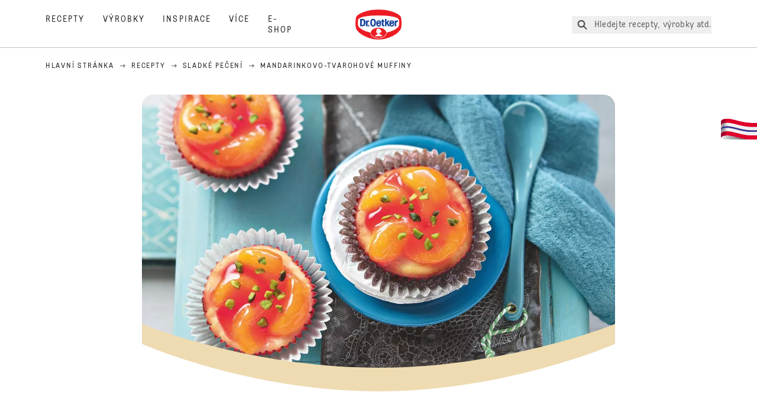

--- FILE ---
content_type: text/html; charset=utf-8
request_url: https://www.oetker.cz/receptare/r/mandarinkovo-tvarohove-muffiny
body_size: 72508
content:
<!DOCTYPE html><html lang="cs"><head><meta charSet="utf-8" data-next-head=""/><meta name="viewport" content="width=device-width" data-next-head=""/><title data-next-head="">Mandarinkovo-tvarohové muffiny | Dr. Oetker</title><meta name="robots" content="index,follow" data-next-head=""/><meta name="description" content="Mandarinkovo-tvarohové muffiny :
  Nápadité muffiny s ovocem a Dort-želé červené Dr. Oetker.  " data-next-head=""/><meta property="og:title" content="Mandarinkovo-tvarohové muffiny | Dr. Oetker" data-next-head=""/><meta property="og:description" content="Mandarinkovo-tvarohové muffiny :
  Nápadité muffiny s ovocem a Dort-želé červené Dr. Oetker.  " data-next-head=""/><meta property="og:url" content="https://www.oetker.cz/receptare/r/mandarinkovo-tvarohove-muffiny" data-next-head=""/><meta property="og:type" content="website" data-next-head=""/><meta property="og:image" content="https://recipesblob.oetker.cz/assets/429499be7ed741d8831918efd84918e9/1272x764/mandarinkovo-tvarohove-muffiny.jpg" data-next-head=""/><meta property="og:image:width" content="1272" data-next-head=""/><meta property="og:image:height" content="764" data-next-head=""/><meta property="og:locale" content="cs_CZ" data-next-head=""/><meta property="og:site_name" content="Dr. Oetker" data-next-head=""/><link rel="canonical" href="https://www.oetker.cz/receptare/r/mandarinkovo-tvarohove-muffiny" data-next-head=""/><link rel="icon" href="https://eu-central-1-droetker.graphassets.com/AVtdz8Pl3QxerK0kYX32fz/nMK9tQKiRECSGk6ioNRW" data-next-head=""/><link rel="apple-touch-icon" href="https://eu-central-1-droetker.graphassets.com/AVtdz8Pl3QxerK0kYX32fz/YhYgw7B4SqarLUQFRLHG" data-next-head=""/><link rel="preload" href="/assets/hygraph/AVtdz8Pl3QxerK0kYX32fz/2A6BCFSQn2gbCfXHZ75U" as="image" data-next-head=""/><meta name="google-site-verification" content="nQpneQ_eHYgm1YBDd6wD-dv6sqVMXj1o0X-98EcR-I4"/><link rel="preload" href="/_next/static/css/85d7eb65b36e73d8.css" as="style"/><link rel="preload" href="/_next/static/css/5a1ad3a6193b5da2.css" as="style"/><link rel="preload" href="/_next/static/css/8558076c5436e08f.css" as="style"/><link rel="preload" as="image" imageSrcSet="/assets/hygraph/AVtdz8Pl3QxerK0kYX32fz/compress=metadata:true/quality=value:75/output=format:webp/resize=width:320/cmk4kc6h0dfit0evz3hbpcuno?opt 640w, /assets/hygraph/AVtdz8Pl3QxerK0kYX32fz/compress=metadata:true/quality=value:75/output=format:webp/resize=width:320/cmk4kc6h0dfit0evz3hbpcuno?opt 1024w, /assets/hygraph/AVtdz8Pl3QxerK0kYX32fz/compress=metadata:true/quality=value:75/output=format:webp/resize=width:320/cmk4kc6h0dfit0evz3hbpcuno?opt 1920w" imageSizes="(max-width: 768px) 33vw, (max-width: 1200px) 50vw, 100vw" data-next-head=""/><link rel="preload" as="image" imageSrcSet="/assets/hygraph/AVtdz8Pl3QxerK0kYX32fz/compress=metadata:true/quality=value:75/output=format:webp/resize=width:320/cmdemhn03e0gn07w0nddpkdz5?opt 640w, /assets/hygraph/AVtdz8Pl3QxerK0kYX32fz/compress=metadata:true/quality=value:75/output=format:webp/resize=width:320/cmdemhn03e0gn07w0nddpkdz5?opt 1024w, /assets/hygraph/AVtdz8Pl3QxerK0kYX32fz/compress=metadata:true/quality=value:75/output=format:webp/resize=width:320/cmdemhn03e0gn07w0nddpkdz5?opt 1920w" imageSizes="(max-width: 768px) 33vw, (max-width: 1200px) 50vw, 100vw" data-next-head=""/><link rel="preload" as="image" imageSrcSet="/assets/hygraph/AVtdz8Pl3QxerK0kYX32fz/compress=metadata:true/quality=value:75/output=format:webp/resize=width:320/cmeuitmlo574m07uoejvo1ada?opt 640w, /assets/hygraph/AVtdz8Pl3QxerK0kYX32fz/compress=metadata:true/quality=value:75/output=format:webp/resize=width:320/cmeuitmlo574m07uoejvo1ada?opt 1024w, /assets/hygraph/AVtdz8Pl3QxerK0kYX32fz/compress=metadata:true/quality=value:75/output=format:webp/resize=width:320/cmeuitmlo574m07uoejvo1ada?opt 1920w" imageSizes="(max-width: 768px) 33vw, (max-width: 1200px) 50vw, 100vw" data-next-head=""/><link rel="preload" as="image" imageSrcSet="/assets/recipes/assets/429499be7ed741d8831918efd84918e9/1272x764/mandarinkovo-tvarohove-muffiny.webp 640w, /assets/recipes/assets/429499be7ed741d8831918efd84918e9/1272x764/mandarinkovo-tvarohove-muffiny.webp 1024w, /assets/recipes/assets/429499be7ed741d8831918efd84918e9/1272x764/mandarinkovo-tvarohove-muffiny.webp 1920w" imageSizes="(max-width: 768px) 33vw, (max-width: 1200px) 50vw, 100vw" data-next-head=""/><link rel="stylesheet" href="/_next/static/css/85d7eb65b36e73d8.css" data-n-g=""/><link rel="stylesheet" href="/_next/static/css/5a1ad3a6193b5da2.css"/><link rel="stylesheet" href="/_next/static/css/8558076c5436e08f.css"/><noscript data-n-css=""></noscript><script defer="" noModule="" src="/_next/static/chunks/polyfills-42372ed130431b0a.js"></script><script src="https://privacy-proxy.usercentrics.eu/latest/uc-block.bundle.js" defer="" data-nscript="beforeInteractive"></script><script defer="" src="/_next/static/chunks/2548.292e3cea20d5c8bd.js"></script><script defer="" src="/_next/static/chunks/1654.310fcfc606810e9f.js"></script><script defer="" src="/_next/static/chunks/1241.a341af0a4a90fcef.js"></script><script defer="" src="/_next/static/chunks/1116.3e0cc1793eeef726.js"></script><script defer="" src="/_next/static/chunks/9040.2c2e3ede26296554.js"></script><script defer="" src="/_next/static/chunks/5970.8b7e1367dd32741c.js"></script><script defer="" src="/_next/static/chunks/7957.709ef91b132c674e.js"></script><script defer="" src="/_next/static/chunks/8614.677268dc856b7bf4.js"></script><script defer="" src="/_next/static/chunks/7013.9eb828aa1b1c45e5.js"></script><script defer="" src="/_next/static/chunks/3556.64e7b34f6a0a36b7.js"></script><script defer="" src="/_next/static/chunks/6700.0b0d8ebb5c9f8092.js"></script><script defer="" src="/_next/static/chunks/8939.5283a781fab5f069.js"></script><script defer="" src="/_next/static/chunks/7930.90167c301d970248.js"></script><script defer="" src="/_next/static/chunks/7191.ae0d1fca68e85ae2.js"></script><script defer="" src="/_next/static/chunks/4809-7f0da6631f9384af.js"></script><script defer="" src="/_next/static/chunks/757.c91b27be6fa18196.js"></script><script defer="" src="/_next/static/chunks/6239.741098a71f95918d.js"></script><script defer="" src="/_next/static/chunks/3321.2bb5d7c3e98133e5.js"></script><script defer="" src="/_next/static/chunks/9572.1d0559c361ef1359.js"></script><script defer="" src="/_next/static/chunks/6221-d374e2d465136e8b.js"></script><script defer="" src="/_next/static/chunks/4627.938d8f0e296f90c7.js"></script><script defer="" src="/_next/static/chunks/3266-2dea26e18201b2b2.js"></script><script defer="" src="/_next/static/chunks/6564-635fd42934697eae.js"></script><script defer="" src="/_next/static/chunks/3905.15087124cdb2d676.js"></script><script defer="" src="/_next/static/chunks/1408.300180bc523a552d.js"></script><script defer="" src="/_next/static/chunks/2639.02c305b0618bf637.js"></script><script defer="" src="/_next/static/chunks/6129.7d6e9095bb147a56.js"></script><script defer="" src="/_next/static/chunks/5231.05bfdb9559e03189.js"></script><script defer="" src="/_next/static/chunks/4784.89ce8446c7b7e4aa.js"></script><script src="/_next/static/chunks/webpack-6d4dc97efc319005.js" defer=""></script><script src="/_next/static/chunks/framework-02167c0e55378b6a.js" defer=""></script><script src="/_next/static/chunks/main-6f0d6e183936e091.js" defer=""></script><script src="/_next/static/chunks/pages/_app-bda7e5c459113c77.js" defer=""></script><script src="/_next/static/chunks/5028-f9104b787d304abb.js" defer=""></script><script src="/_next/static/chunks/6823-08868ba76a28bcb6.js" defer=""></script><script src="/_next/static/chunks/1186-41496cb623c1ffea.js" defer=""></script><script src="/_next/static/chunks/1716-606d374ff0149a8b.js" defer=""></script><script src="/_next/static/chunks/1040-6d99cb29dd20cc23.js" defer=""></script><script src="/_next/static/chunks/8823-1b1f5d42a0c825d3.js" defer=""></script><script src="/_next/static/chunks/7110-2e5808047ced3f14.js" defer=""></script><script src="/_next/static/chunks/8851-714de3639355ce9f.js" defer=""></script><script src="/_next/static/chunks/2326-74c3af5f9245f293.js" defer=""></script><script src="/_next/static/chunks/2238-0ea63580e1c2f254.js" defer=""></script><script src="/_next/static/chunks/7517-ddc234517cb2e636.js" defer=""></script><script src="/_next/static/chunks/1461-c682d87b6791a896.js" defer=""></script><script src="/_next/static/chunks/8522-f55975a68249b79a.js" defer=""></script><script src="/_next/static/chunks/pages/recipes/r/%5Bslug%5D-95d0a70215ee5720.js" defer=""></script><script src="/_next/static/local/_buildManifest.js" defer=""></script><script src="/_next/static/local/_ssgManifest.js" defer=""></script><style id="__jsx-364258379">:root{--font-neutral:'MomentsText', 'MomentsText Fallback';--font-primary:'MomentsDisplay', 'MomentsDisplay Fallback';--font-secondary:'AugustScript', 'AugustScript Fallback'}</style></head><body class="relative"><link rel="preload" as="image" imageSrcSet="/assets/recipes/assets/429499be7ed741d8831918efd84918e9/1272x764/mandarinkovo-tvarohove-muffiny.webp 640w, /assets/recipes/assets/429499be7ed741d8831918efd84918e9/1272x764/mandarinkovo-tvarohove-muffiny.webp 1024w, /assets/recipes/assets/429499be7ed741d8831918efd84918e9/1272x764/mandarinkovo-tvarohove-muffiny.webp 1920w" imageSizes="(max-width: 768px) 33vw, (max-width: 1200px) 50vw, 100vw"/><link rel="preload" as="image" imageSrcSet="/assets/hygraph/AVtdz8Pl3QxerK0kYX32fz/compress=metadata:true/quality=value:75/output=format:webp/resize=width:320/cmk4kc6h0dfit0evz3hbpcuno?opt 640w, /assets/hygraph/AVtdz8Pl3QxerK0kYX32fz/compress=metadata:true/quality=value:75/output=format:webp/resize=width:320/cmk4kc6h0dfit0evz3hbpcuno?opt 1024w, /assets/hygraph/AVtdz8Pl3QxerK0kYX32fz/compress=metadata:true/quality=value:75/output=format:webp/resize=width:320/cmk4kc6h0dfit0evz3hbpcuno?opt 1920w" imageSizes="(max-width: 768px) 33vw, (max-width: 1200px) 50vw, 100vw"/><link rel="preload" as="image" imageSrcSet="/assets/hygraph/AVtdz8Pl3QxerK0kYX32fz/compress=metadata:true/quality=value:75/output=format:webp/resize=width:320/cmdemhn03e0gn07w0nddpkdz5?opt 640w, /assets/hygraph/AVtdz8Pl3QxerK0kYX32fz/compress=metadata:true/quality=value:75/output=format:webp/resize=width:320/cmdemhn03e0gn07w0nddpkdz5?opt 1024w, /assets/hygraph/AVtdz8Pl3QxerK0kYX32fz/compress=metadata:true/quality=value:75/output=format:webp/resize=width:320/cmdemhn03e0gn07w0nddpkdz5?opt 1920w" imageSizes="(max-width: 768px) 33vw, (max-width: 1200px) 50vw, 100vw"/><link rel="preload" as="image" imageSrcSet="/assets/hygraph/AVtdz8Pl3QxerK0kYX32fz/compress=metadata:true/quality=value:75/output=format:webp/resize=width:320/cmeuitmlo574m07uoejvo1ada?opt 640w, /assets/hygraph/AVtdz8Pl3QxerK0kYX32fz/compress=metadata:true/quality=value:75/output=format:webp/resize=width:320/cmeuitmlo574m07uoejvo1ada?opt 1024w, /assets/hygraph/AVtdz8Pl3QxerK0kYX32fz/compress=metadata:true/quality=value:75/output=format:webp/resize=width:320/cmeuitmlo574m07uoejvo1ada?opt 1920w" imageSizes="(max-width: 768px) 33vw, (max-width: 1200px) 50vw, 100vw"/><link rel="preload" as="image" href="/assets/hygraph/AVtdz8Pl3QxerK0kYX32fz/2A6BCFSQn2gbCfXHZ75U"/><div id="__next"><div class=""><style>
    #nprogress {
      pointer-events: none;
    }
    #nprogress .bar {
      background: #29D;
      position: fixed;
      z-index: 9999;
      top: 0;
      left: 0;
      width: 100%;
      height: 3px;
    }
    #nprogress .peg {
      display: block;
      position: absolute;
      right: 0px;
      width: 100px;
      height: 100%;
      box-shadow: 0 0 10px #29D, 0 0 5px #29D;
      opacity: 1;
      -webkit-transform: rotate(3deg) translate(0px, -4px);
      -ms-transform: rotate(3deg) translate(0px, -4px);
      transform: rotate(3deg) translate(0px, -4px);
    }
    #nprogress .spinner {
      display: block;
      position: fixed;
      z-index: 1031;
      top: 15px;
      right: 15px;
    }
    #nprogress .spinner-icon {
      width: 18px;
      height: 18px;
      box-sizing: border-box;
      border: solid 2px transparent;
      border-top-color: #29D;
      border-left-color: #29D;
      border-radius: 50%;
      -webkit-animation: nprogresss-spinner 400ms linear infinite;
      animation: nprogress-spinner 400ms linear infinite;
    }
    .nprogress-custom-parent {
      overflow: hidden;
      position: relative;
    }
    .nprogress-custom-parent #nprogress .spinner,
    .nprogress-custom-parent #nprogress .bar {
      position: absolute;
    }
    @-webkit-keyframes nprogress-spinner {
      0% {
        -webkit-transform: rotate(0deg);
      }
      100% {
        -webkit-transform: rotate(360deg);
      }
    }
    @keyframes nprogress-spinner {
      0% {
        transform: rotate(0deg);
      }
      100% {
        transform: rotate(360deg);
      }
    }
  </style><a href="https://www.oetker.cz/pomoc/kontakt"><div class="cursor-pointer fixed top-[38px] right-[8px] z-21 -rotate-90 w-[51px] h-[30px] md:w-[61px] md:h-[36px] md:right-0 md:top-[200px] md:rotate-0 transform print:hidden"><img alt="Flag" loading="lazy" width="61" height="36" decoding="async" data-nimg="1" style="color:transparent" srcSet="/_next/static/media/tab.f43c6126.svg?w=64&amp;q=75 1x, /_next/static/media/tab.f43c6126.svg?w=128&amp;q=75 2x" src="/_next/static/media/tab.f43c6126.svg?w=128&amp;q=75"/></div></a><div class="sc-65d476a3-0 eyXIwc sticky top-0 z-50 bg-white h-header print:hidden"></div><div class="max-w-6xl mx-auto"><div itemScope="" itemType="https://schema.org/Recipe" class="max-w-6xl mx-auto print:hidden"><meta itemProp="author" content="Dr. Oetker"/><meta itemProp="image" content="/assets/recipes/assets/429499be7ed741d8831918efd84918e9/1272x764/mandarinkovo-tvarohove-muffiny.webp"/><div class="relative"><nav itemScope="" itemType="https://schema.org/BreadcrumbList" data-print="hide" role="navigation" aria-label="Breadcrumb"><ol class="z-45 w-full bg-none md:pt-6 pt-22px pl-20px flex justify-start items-center md:px-small md:flex-wrap md:items-start md:content-start md:h-14 md:flex md:mb-22px bg-breadcrumbs-light absolute"><li itemProp="itemListElement" itemScope="" itemType="https://schema.org/ListItem" class="hidden md:flex ml-0 p-0 before:content-none"><a href="https://www.oetker.cz/"><div class="hover:after:w-[98%] hover:after:left-[1%] focus:after:w-[98%] focus:after:left-[1%] relative after:content-[&#x27;&#x27;] after:absolute after:block after:w-[0%] after:transition-all after:duration-[0.5s] after:border-b-white after:border-b after:border-solid after:left-2/4 after:-bottom-px text-darkgray after:border-b-black cursor-pointer" itemProp="item"><div class="m-0 p-0 block text-style-leadxs whitespace-no-wrap" itemProp="name">Hlavní stránka </div></div></a><meta itemProp="position" content="1"/></li><li itemProp="itemListElement" itemScope="" itemType="https://schema.org/ListItem" class="hidden md:flex ml-0 p-0 before:content-none"><div class="transform rotate-180 origin-center mx-2.5 flex items-start md:transform-none mt-1"><svg width="9" height="7" viewBox="0 0 9 7" fill="none" xmlns="http://www.w3.org/2000/svg"><path d="M5.76172 0.515625L5.37109 0.90625C5.29297 1.00391 5.29297 1.14062 5.39062 1.23828L6.95312 2.74219H0.234375C0.0976562 2.74219 0 2.85938 0 2.97656V3.52344C0 3.66016 0.0976562 3.75781 0.234375 3.75781H6.95312L5.39062 5.28125C5.29297 5.37891 5.29297 5.51562 5.37109 5.61328L5.76172 6.00391C5.85938 6.08203 5.99609 6.08203 6.09375 6.00391L8.67188 3.42578C8.75 3.32812 8.75 3.19141 8.67188 3.09375L6.09375 0.515625C5.99609 0.4375 5.85938 0.4375 5.76172 0.515625Z" fill="#5A5E5A"></path></svg></div><a href="https://www.oetker.cz/receptare"><div class="hover:after:w-[98%] hover:after:left-[1%] focus:after:w-[98%] focus:after:left-[1%] relative after:content-[&#x27;&#x27;] after:absolute after:block after:w-[0%] after:transition-all after:duration-[0.5s] after:border-b-white after:border-b after:border-solid after:left-2/4 after:-bottom-px text-darkgray after:border-b-black cursor-pointer" itemProp="item"><div class="m-0 p-0 block text-style-leadxs whitespace-no-wrap" itemProp="name">Recepty</div></div></a><meta itemProp="position" content="2"/></li><li itemProp="itemListElement" itemScope="" itemType="https://schema.org/ListItem" class="hidden md:flex ml-0 p-0 before:content-none"><div class="transform rotate-180 origin-center mx-2.5 flex items-start md:transform-none mt-1"><svg width="9" height="7" viewBox="0 0 9 7" fill="none" xmlns="http://www.w3.org/2000/svg"><path d="M5.76172 0.515625L5.37109 0.90625C5.29297 1.00391 5.29297 1.14062 5.39062 1.23828L6.95312 2.74219H0.234375C0.0976562 2.74219 0 2.85938 0 2.97656V3.52344C0 3.66016 0.0976562 3.75781 0.234375 3.75781H6.95312L5.39062 5.28125C5.29297 5.37891 5.29297 5.51562 5.37109 5.61328L5.76172 6.00391C5.85938 6.08203 5.99609 6.08203 6.09375 6.00391L8.67188 3.42578C8.75 3.32812 8.75 3.19141 8.67188 3.09375L6.09375 0.515625C5.99609 0.4375 5.85938 0.4375 5.76172 0.515625Z" fill="#5A5E5A"></path></svg></div><a href="https://www.oetker.cz/receptare/c/sladke-peceni"><div class="hover:after:w-[98%] hover:after:left-[1%] focus:after:w-[98%] focus:after:left-[1%] relative after:content-[&#x27;&#x27;] after:absolute after:block after:w-[0%] after:transition-all after:duration-[0.5s] after:border-b-white after:border-b after:border-solid after:left-2/4 after:-bottom-px text-darkgray after:border-b-black cursor-pointer" itemProp="item"><div class="m-0 p-0 block text-style-leadxs whitespace-no-wrap" itemProp="name">Sladké pečení</div></div></a><meta itemProp="position" content="3"/></li><li itemProp="itemListElement" itemScope="" itemType="https://schema.org/ListItem" class="hidden md:flex ml-0 p-0 before:content-none"><div class="transform rotate-180 origin-center mx-2.5 flex items-start md:transform-none mt-1"><svg width="9" height="7" viewBox="0 0 9 7" fill="none" xmlns="http://www.w3.org/2000/svg"><path d="M5.76172 0.515625L5.37109 0.90625C5.29297 1.00391 5.29297 1.14062 5.39062 1.23828L6.95312 2.74219H0.234375C0.0976562 2.74219 0 2.85938 0 2.97656V3.52344C0 3.66016 0.0976562 3.75781 0.234375 3.75781H6.95312L5.39062 5.28125C5.29297 5.37891 5.29297 5.51562 5.37109 5.61328L5.76172 6.00391C5.85938 6.08203 5.99609 6.08203 6.09375 6.00391L8.67188 3.42578C8.75 3.32812 8.75 3.19141 8.67188 3.09375L6.09375 0.515625C5.99609 0.4375 5.85938 0.4375 5.76172 0.515625Z" fill="#5A5E5A"></path></svg></div><div class="hover:after:w-[98%] hover:after:left-[1%] focus:after:w-[98%] focus:after:left-[1%] relative after:content-[&#x27;&#x27;] after:absolute after:block after:w-[0%] after:transition-all after:duration-[0.5s] after:border-b-white after:border-b after:border-solid after:left-2/4 after:-bottom-px text-darkgray after:border-b-black after:hidden cursor-default" itemProp="item"><div class="m-0 p-0 block text-style-leadxs whitespace-no-wrap font-medium mb-4" itemProp="name">Mandarinkovo-tvarohové muffiny</div></div><meta itemProp="position" content="4"/></li><li itemProp="itemListElement" itemScope="" itemType="https://schema.org/ListItem" class="flex md:hidden ml-0 p-0 before:content-none"><div class="transform rotate-180 origin-center mx-2.5 flex items-start md:transform-none mt-1"><svg width="9" height="7" viewBox="0 0 9 7" fill="none" xmlns="http://www.w3.org/2000/svg"><path d="M5.76172 0.515625L5.37109 0.90625C5.29297 1.00391 5.29297 1.14062 5.39062 1.23828L6.95312 2.74219H0.234375C0.0976562 2.74219 0 2.85938 0 2.97656V3.52344C0 3.66016 0.0976562 3.75781 0.234375 3.75781H6.95312L5.39062 5.28125C5.29297 5.37891 5.29297 5.51562 5.37109 5.61328L5.76172 6.00391C5.85938 6.08203 5.99609 6.08203 6.09375 6.00391L8.67188 3.42578C8.75 3.32812 8.75 3.19141 8.67188 3.09375L6.09375 0.515625C5.99609 0.4375 5.85938 0.4375 5.76172 0.515625Z" fill="#5A5E5A"></path></svg></div><a href="https://www.oetker.cz/receptare/c/sladke-peceni"><div class="hover:after:w-[98%] hover:after:left-[1%] focus:after:w-[98%] focus:after:left-[1%] relative after:content-[&#x27;&#x27;] after:absolute after:block after:w-[0%] after:transition-all after:duration-[0.5s] after:border-b-white after:border-b after:border-solid after:left-2/4 after:-bottom-px text-darkgray after:border-b-black cursor-pointer" itemProp="item"><div class="m-0 p-0 block text-style-leadxs whitespace-no-wrap font-medium mb-4" itemProp="name">Sladké pečení</div></div></a><meta itemProp="position" content="4"/></li></ol></nav></div><div class="absolute z-10 right-5 hidden md:block top-20 md:top-11" data-print="hide"><div id="social-sharing" class="w-min"><div class="p-b-1.5 w-[200px] flex flex-row-reverse select-none"><div class="iconShare inline-block cursor-pointer" role="button" tabindex="0" aria-label="Share"><svg xmlns="http://www.w3.org/2000/svg" fill="none" height="40" viewBox="0 0 40 40" width="40"><ellipse cx="20" cy="20" fill="#fff" rx="20" ry="20" transform="matrix(0 -1 1 0 0 40)"></ellipse><circle cx="20" cy="20" r="14.5" stroke="#292b29"></circle><path d="m23.0458 22.1367c-.6289 0-1.2031.2188-1.6406.5742l-2.8164-1.75c.0273-.1367.082-.4101.082-.5742 0-.1367-.0547-.4101-.082-.5469l2.8164-1.75c.4375.3555 1.0117.5469 1.6406.5469 1.4492 0 2.625-1.1484 2.625-2.625 0-1.4492-1.1758-2.625-2.625-2.625-1.4766 0-2.625 1.1758-2.625 2.625 0 .2188 0 .4102.0547.5742l-2.8164 1.75c-.4375-.3554-1.0117-.5742-1.6133-.5742-1.4766 0-2.625 1.1758-2.625 2.625 0 1.4766 1.1484 2.625 2.625 2.625.6016 0 1.1758-.1914 1.6133-.5469l2.8164 1.75c-.0273.1368-.0547.4102-.0547.5469 0 1.4766 1.1484 2.625 2.625 2.625 1.4492 0 2.625-1.1484 2.625-2.625 0-1.4492-1.1758-2.625-2.625-2.625z" fill="#292b29"></path></svg></div></div></div></div><div role="presentation" class="grid grid-cols-16 relative"><div class="md:mb-20 sc-76d7acd8-0 eeDmzR curve-mask-bottom"><div class="curve-mask-bottom"><div class="bg-center bg-cover w-full overflow-hidden items-center flex-col relative"><div class="relative w-full h-0 pb-[calc(50%+62px)]"><div class="w-full h-full absolute left-0 [&amp;_img]:h-full"><div class="relative w-full h-full "><img alt="Mandarinkovo-tvarohové muffiny s lesklou oranžovou vrstvou mandarinek, jemným krémovým povrchem a drobnými zelenými ozdobami na modrém podkladu" width="1920" height="800" decoding="async" data-nimg="1" class="bg-cover  [@media(min-width:768px)]:block " style="color:transparent" sizes="(max-width: 768px) 33vw, (max-width: 1200px) 50vw, 100vw" srcSet="/assets/recipes/assets/429499be7ed741d8831918efd84918e9/1272x764/mandarinkovo-tvarohove-muffiny.webp 640w, /assets/recipes/assets/429499be7ed741d8831918efd84918e9/1272x764/mandarinkovo-tvarohove-muffiny.webp 1024w, /assets/recipes/assets/429499be7ed741d8831918efd84918e9/1272x764/mandarinkovo-tvarohove-muffiny.webp 1920w" src="/assets/recipes/assets/429499be7ed741d8831918efd84918e9/1272x764/mandarinkovo-tvarohove-muffiny.webp"/></div></div></div></div></div></div></div><div style="cursor:url(&quot;data:image/svg+xml,%3Csvg width=&#x27;60&#x27; height=&#x27;60&#x27; viewBox=&#x27;0 0 60 60&#x27; fill=&#x27;none&#x27; xmlns=&#x27;http://www.w3.org/2000/svg&#x27;%3E%3Ccircle cx=&#x27;30&#x27; cy=&#x27;30&#x27; r=&#x27;30&#x27; fill=&#x27;%23A45A2A&#x27;/%3E%3Cpath d=&#x27;M29.6883 21.3281C29.6883 21.3281 29.6883 32.0081 29.6883 37.8281M29.6883 37.8281C29.6883 35.1668 32.1755 31.9733 34.9385 31.9733M29.6883 37.8281C29.6883 35.1668 27.2016 31.9733 24.4385 31.9733&#x27; stroke=&#x27;%23FFFFFF&#x27; stroke-linecap=&#x27;square&#x27;/%3E%3Cpath d=&#x27;M31.9249 7.11629L34.253 8.64937C35.0631 9.18282 36.0238 9.44025 36.9921 9.38331L39.7748 9.21966C41.1709 9.13755 42.4819 9.89445 43.1089 11.1446L44.3585 13.6363C44.7933 14.5033 45.4967 15.2067 46.3637 15.6415L48.8554 16.8911C50.1055 17.5181 50.8625 18.8291 50.7803 20.2252L50.6167 23.0079C50.5597 23.9762 50.8172 24.9369 51.3506 25.747L52.8837 28.0751C53.6529 29.2431 53.6529 30.7569 52.8837 31.9249L51.3506 34.253C50.8172 35.0631 50.5597 36.0238 50.6167 36.9921L50.7803 39.7748C50.8625 41.1709 50.1056 42.4819 48.8554 43.1089L46.3637 44.3585C45.4967 44.7933 44.7933 45.4967 44.3585 46.3637L43.1089 48.8554C42.4819 50.1055 41.1709 50.8625 39.7748 50.7803L36.9921 50.6167C36.0238 50.5597 35.0631 50.8172 34.253 51.3506L31.9249 52.8837C30.7569 53.6529 29.2431 53.6529 28.0751 52.8837L25.747 51.3506C24.9369 50.8172 23.9762 50.5597 23.0079 50.6167L20.2252 50.7803C18.8291 50.8625 17.5181 50.1055 16.8911 48.8554L15.6415 46.3637C15.2067 45.4967 14.5033 44.7933 13.6363 44.3585L11.1446 43.1089C9.89445 42.4819 9.13755 41.1709 9.21966 39.7748L9.38331 36.9921C9.44025 36.0238 9.18282 35.0631 8.64937 34.253L7.11629 31.9249C6.34711 30.7569 6.34711 29.2431 7.11629 28.0751L8.64937 25.747C9.18282 24.9369 9.44025 23.9762 9.38331 23.0079L9.21966 20.2252C9.13755 18.8291 9.89445 17.5181 11.1446 16.8911L13.6363 15.6415C14.5033 15.2067 15.2067 14.5033 15.6415 13.6363L16.8911 11.1446C17.5181 9.89445 18.8291 9.13755 20.2252 9.21966L23.0079 9.38331C23.9762 9.44025 24.9369 9.18282 25.747 8.64937L28.0751 7.11629C29.2431 6.34711 30.7569 6.34711 31.9249 7.11629Z&#x27; stroke=&#x27;%23FFFFFF&#x27; stroke-linejoin=&#x27;round&#x27;/%3E%3C/svg%3E%0A&quot;)      32 32,   pointer" class="pt-2.5 md:pt-11 w-auto flex justify-center text-center uppercase text-dark-brown" role="button" tabindex="0" aria-label="Scroll down"><svg class="relative -mt-11 md:hidden print:hidden" width="40" height="40" viewBox="0 0 40 40" fill="none" xmlns="http://www.w3.org/2000/svg"><circle cx="20" cy="20" r="20" fill="#A45A2A"></circle><path d="M19.7929 14.2188C19.7929 14.2188 19.7929 21.3387 19.7929 25.2188M19.7929 25.2188C19.7929 23.4446 21.451 21.3155 23.293 21.3155M19.7929 25.2188C19.7929 23.4446 18.1351 21.3155 16.293 21.3155" stroke="#ffffff" stroke-linecap="square"></path><path d="M34.338 17.626L34.7556 17.351L34.338 17.626L34.6337 18.0751C35.4029 19.2431 35.4029 20.7569 34.6337 21.9249L34.338 22.374C33.8046 23.1841 33.5471 24.1448 33.6041 25.1131L33.6356 25.6498C33.7177 27.0459 32.9608 28.3569 31.7107 28.9839L31.2301 29.2249C30.3631 29.6597 29.6597 30.3631 29.2249 31.2301L28.9839 31.7107C28.3569 32.9608 27.0459 33.7177 25.6498 33.6356L25.1131 33.6041C24.1448 33.5471 23.1841 33.8046 22.374 34.338L21.9249 34.6337C20.7569 35.4029 19.2431 35.4029 18.0751 34.6337L17.626 34.338L17.351 34.7556L17.626 34.338C16.8159 33.8046 15.8552 33.5471 14.8869 33.6041L14.3502 33.6356C12.9541 33.7177 11.6431 32.9608 11.0161 31.7107L10.7751 31.2301C10.3403 30.3631 9.63693 29.6597 8.7699 29.2249L8.2893 28.9839C7.03916 28.3569 6.28226 27.0459 6.36436 25.6498L6.39593 25.1131C6.45288 24.1448 6.19544 23.1841 5.66199 22.374L5.36629 21.9249C4.59711 20.7569 4.59711 19.2431 5.36629 18.0751L5.66199 17.626C6.19544 16.8159 6.45288 15.8552 6.39593 14.8869L6.36436 14.3502C6.28226 12.9541 7.03916 11.6431 8.2893 11.0161L8.7699 10.7751C9.63693 10.3403 10.3403 9.63693 10.7751 8.7699L11.0161 8.2893C11.6431 7.03916 12.9541 6.28226 14.3502 6.36436L14.8869 6.39593C15.8552 6.45288 16.8159 6.19544 17.626 5.66199L18.0751 5.36629C19.2431 4.59711 20.7569 4.59711 21.9249 5.36629L22.374 5.66199C23.1841 6.19544 24.1448 6.45288 25.1131 6.39593L25.6498 6.36436C27.0459 6.28226 28.3569 7.03916 28.9839 8.2893L29.2249 8.7699C29.6597 9.63693 30.3631 10.3403 31.2301 10.7751L31.7107 11.0161C32.9608 11.6431 33.7177 12.9541 33.6356 14.3502L33.6041 14.8869C33.5471 15.8552 33.8046 16.8159 34.338 17.626Z" stroke="#ffffff" stroke-linejoin="round"></path></svg></div><div class="px-small  2xl:px-medium 3xl:px-xlarge w-full"><div class="z-10 relative"><div data-print="margin-1-rem" class="mb-16 relative"><div data-print="hide" class="flex justify-center align-center leading-none mb-1 z-auto relative"><div class="align-center"><button class="block w-full" type="button"><span class="sr-only">Current rating 5.0. Click to rate.</span><div class="m-0 p-0 block text-style-leadxs flex justify-center align-center leading-4.5 md:mb-1 m-px items-center"><span aria-hidden="true" class="Star"><div class="p-1"><svg width="15" height="14" viewBox="0 0 15 14" fill="none" xmlns="http://www.w3.org/2000/svg"><path d="M6.52861 0.481803L4.75195 4.11713L0.733966 4.69112C0.0233017 4.80046 -0.250031 5.67512 0.269301 6.19445L3.13929 9.00978L2.45596 12.9731C2.34663 13.6838 3.11196 14.2304 3.74062 13.9024L7.32128 12.0164L10.8746 13.9024C11.5033 14.2304 12.2686 13.6838 12.1593 12.9731L11.4759 9.00978L14.3459 6.19445C14.8653 5.67512 14.5919 4.80046 13.8813 4.69112L9.8906 4.11713L8.08661 0.481803C7.78594 -0.146862 6.85661 -0.174195 6.52861 0.481803Z" fill="#5A5E5A"></path></svg></div></span><span aria-hidden="true" class="Star"><div class="p-1"><svg width="15" height="14" viewBox="0 0 15 14" fill="none" xmlns="http://www.w3.org/2000/svg"><path d="M6.52861 0.481803L4.75195 4.11713L0.733966 4.69112C0.0233017 4.80046 -0.250031 5.67512 0.269301 6.19445L3.13929 9.00978L2.45596 12.9731C2.34663 13.6838 3.11196 14.2304 3.74062 13.9024L7.32128 12.0164L10.8746 13.9024C11.5033 14.2304 12.2686 13.6838 12.1593 12.9731L11.4759 9.00978L14.3459 6.19445C14.8653 5.67512 14.5919 4.80046 13.8813 4.69112L9.8906 4.11713L8.08661 0.481803C7.78594 -0.146862 6.85661 -0.174195 6.52861 0.481803Z" fill="#5A5E5A"></path></svg></div></span><span aria-hidden="true" class="Star"><div class="p-1"><svg width="15" height="14" viewBox="0 0 15 14" fill="none" xmlns="http://www.w3.org/2000/svg"><path d="M6.52861 0.481803L4.75195 4.11713L0.733966 4.69112C0.0233017 4.80046 -0.250031 5.67512 0.269301 6.19445L3.13929 9.00978L2.45596 12.9731C2.34663 13.6838 3.11196 14.2304 3.74062 13.9024L7.32128 12.0164L10.8746 13.9024C11.5033 14.2304 12.2686 13.6838 12.1593 12.9731L11.4759 9.00978L14.3459 6.19445C14.8653 5.67512 14.5919 4.80046 13.8813 4.69112L9.8906 4.11713L8.08661 0.481803C7.78594 -0.146862 6.85661 -0.174195 6.52861 0.481803Z" fill="#5A5E5A"></path></svg></div></span><span aria-hidden="true" class="Star"><div class="p-1"><svg width="15" height="14" viewBox="0 0 15 14" fill="none" xmlns="http://www.w3.org/2000/svg"><path d="M6.52861 0.481803L4.75195 4.11713L0.733966 4.69112C0.0233017 4.80046 -0.250031 5.67512 0.269301 6.19445L3.13929 9.00978L2.45596 12.9731C2.34663 13.6838 3.11196 14.2304 3.74062 13.9024L7.32128 12.0164L10.8746 13.9024C11.5033 14.2304 12.2686 13.6838 12.1593 12.9731L11.4759 9.00978L14.3459 6.19445C14.8653 5.67512 14.5919 4.80046 13.8813 4.69112L9.8906 4.11713L8.08661 0.481803C7.78594 -0.146862 6.85661 -0.174195 6.52861 0.481803Z" fill="#5A5E5A"></path></svg></div></span><span aria-hidden="true" class="Star"><div class="p-1"><svg width="15" height="14" viewBox="0 0 15 14" fill="none" xmlns="http://www.w3.org/2000/svg"><path d="M6.52861 0.481803L4.75195 4.11713L0.733966 4.69112C0.0233017 4.80046 -0.250031 5.67512 0.269301 6.19445L3.13929 9.00978L2.45596 12.9731C2.34663 13.6838 3.11196 14.2304 3.74062 13.9024L7.32128 12.0164L10.8746 13.9024C11.5033 14.2304 12.2686 13.6838 12.1593 12.9731L11.4759 9.00978L14.3459 6.19445C14.8653 5.67512 14.5919 4.80046 13.8813 4.69112L9.8906 4.11713L8.08661 0.481803C7.78594 -0.146862 6.85661 -0.174195 6.52861 0.481803Z" fill="#5A5E5A"></path></svg></div></span><div class="mx-1.5 md:text-sm md:leading-4.5 md:ml-2.5 md:py-0.5 float-left">5.0</div></div><div class="m-0 p-0 block text-style-lead text-center md:mb-5 mb-3 text-gray-dark">1<!-- --> <!-- -->Hodnocení</div></button></div><div itemProp="aggregateRating" itemScope="" itemType="http://schema.org/AggregateRating"><span class="hidden" itemProp="ratingValue">5</span><span class="hidden" itemProp="ratingCount">1</span><span class="hidden" itemProp="bestRating">5</span></div></div><h1 class="main-text-style-lg mb-5 text-center md:mb-8" itemProp="name">Mandarinkovo-tvarohové muffiny</h1><div data-print="margin-1-rem" class="flex flex-wrap justify-center align-center md:mb-8 items-center"><div class="m-0 p-0 block text-style-lead whitespace-nowrap mx-1.5 flex" itemProp="recipeYield"><svg width="18" height="18" viewBox="0 0 24 24" fill="none" xmlns="http://www.w3.org/2000/svg"><path d="M20.8889 11.5C20.6458 11.5 20.5069 11.4688 20.3681 11.4062C19.1528 8.28125 15.8889 6 12 6C8.07639 6 4.8125 8.28125 3.59722 11.4062C3.45833 11.4688 3.31944 11.5 3.11111 11.5C2.48611 11.5 2 11.9688 2 12.5C2 13.0625 2.48611 13.5 3.11111 13.5C4.22222 13.5 4.84722 13.0938 5.22917 12.8125C5.57639 12.5938 5.68056 12.5 6.0625 12.5C6.44444 12.5 6.54861 12.5938 6.89583 12.8125C7.27778 13.0938 7.90278 13.5 9.01389 13.5C10.125 13.5 10.75 13.0938 11.1667 12.8125C11.4792 12.5938 11.6181 12.5 12 12.5C12.3472 12.5 12.4861 12.5938 12.7986 12.8125C13.2153 13.0938 13.8403 13.5 14.9514 13.5C16.0625 13.5 16.6875 13.0938 17.1042 12.8125C17.4167 12.5938 17.5556 12.5 17.9028 12.5C18.2847 12.5 18.4236 12.5938 18.7361 12.8125C19.1528 13.0938 19.7778 13.5 20.8889 13.5C21.4792 13.5 22 13.0625 22 12.5C22 11.9688 21.4792 11.5 20.8889 11.5ZM9.15278 8.75L8.59722 9.75C8.49306 9.90625 8.28472 10 8.11111 10H8.07639C7.79861 10 7.52083 9.78125 7.52083 9.5C7.52083 9.4375 7.55556 9.34375 7.59028 9.28125L8.14583 8.28125C8.25 8.125 8.45833 8 8.63194 8C8.94444 8 9.22222 8.25 9.22222 8.5C9.22222 8.59375 9.1875 8.6875 9.15278 8.75ZM12.5556 9.5C12.5556 9.78125 12.2778 10 12 10C11.6875 10 11.4444 9.78125 11.4444 9.5V8.5C11.4444 8.25 11.6875 8 12 8C12.2778 8 12.5556 8.25 12.5556 8.5V9.5ZM16.1319 9.96875C16.0625 10 15.9583 10.0312 15.8542 10.0312C15.6806 10.0312 15.4722 9.90625 15.3681 9.75L14.8125 8.75C14.7778 8.6875 14.7778 8.59375 14.7778 8.53125C14.7778 8.25 15.0208 8.03125 15.3333 8.03125C15.5069 8.03125 15.7153 8.125 15.8194 8.28125L16.375 9.28125C16.4097 9.34375 16.4444 9.4375 16.4444 9.5C16.4444 9.6875 16.3056 9.875 16.1319 9.96875ZM17.4514 16.5H6.51389L5.54167 13.8438C5.125 14.0938 4.46528 14.3438 3.97917 14.4375L5.05556 17.3438C5.19444 17.7188 5.68056 18 6.13194 18H17.8333C18.2847 18 18.7708 17.7188 18.9097 17.3438L19.9861 14.4375C19.5347 14.3438 18.8403 14.0938 18.4236 13.8438L17.4514 16.5Z" fill="#292B29"></path></svg><span class="inline-block pl-1">asi 12 porcí</span></div><span class="sc-b240f23c-2 dwXnCb inline-block"></span><div class="m-0 p-0 block text-style-lead whitespace-nowrap mx-1.5 flex"><svg width="13" height="13" viewBox="0 0 13 13" class="inline mx-px my-0 align-baseline" fill="none" xmlns="http://www.w3.org/2000/svg"><path d="M10.25 1.25C9.82812 1.27344 9.21875 1.46094 8.89062 1.71875C8.32812 0.992188 7.48438 0.5 6.5 0.5C5.51562 0.5 4.64844 0.992188 4.08594 1.71875C3.75781 1.46094 3.14844 1.25 2.72656 1.25C1.48438 1.25 0.476562 2.25781 0.476562 3.5C0.476562 3.5 0.476562 3.5 0.5 3.5C0.5 4.48438 2 8.75 2 8.75V11.75C2 12.1719 2.32812 12.5 2.75 12.5H10.25C10.6484 12.5 11 12.1719 11 11.75V8.75C11 8.75 12.5 4.48438 12.5 3.5C12.5 2.28125 11.4688 1.25 10.25 1.25ZM3.125 11.375V9.5H9.875V11.375H3.125ZM9.92188 8.375H9.24219L9.5 5.23438V5.21094C9.5 5.11719 9.40625 5.02344 9.3125 5.02344L8.9375 5H8.91406C8.82031 5 8.75 5.07031 8.75 5.16406L8.49219 8.39844H6.85156V5.1875C6.85156 5.09375 6.75781 5 6.66406 5H6.28906C6.17188 5 6.10156 5.09375 6.10156 5.1875V8.375H4.48438L4.22656 5.16406C4.22656 5.07031 4.15625 5 4.03906 5L3.66406 5.02344C3.57031 5.02344 3.47656 5.11719 3.47656 5.21094V5.23438L3.73438 8.375H3.05469C2.375 6.42969 1.625 4.01562 1.625 3.5C1.60156 3.5 1.60156 3.5 1.60156 3.5C1.60156 2.89062 2.11719 2.39844 2.72656 2.39844C2.9375 2.39844 3.24219 2.49219 3.40625 2.60938L4.32031 3.3125L5 2.39844C5.35156 1.90625 5.89062 1.625 6.5 1.625C7.08594 1.625 7.625 1.90625 7.97656 2.39844L8.65625 3.3125L9.57031 2.60938C9.73438 2.49219 10.0391 2.39844 10.25 2.39844C10.8594 2.39844 11.375 2.89062 11.375 3.5C11.3516 4.01562 10.625 6.42969 9.92188 8.375Z" fill="#292B29"></path></svg><span class="inline-block pl-1">Jednoduché</span></div><span class="sc-b240f23c-2 dwXnCb inline-block"></span><div class="m-0 p-0 block text-style-lead whitespace-nowrap mx-1.5 flex"><svg width="11" height="13" viewBox="0 0 11 13" class="inline mx-px my-0 align-baseline" xmlns="http://www.w3.org/2000/svg"><path d="M9.71094 4.8125L10.25 4.29688C10.3672 4.17969 10.3672 4.01562 10.25 3.89844L9.85156 3.5C9.73438 3.38281 9.57031 3.38281 9.45312 3.5L8.96094 3.99219C8.23438 3.33594 7.32031 2.91406 6.3125 2.79688V1.625H6.96875C7.10938 1.625 7.25 1.50781 7.25 1.34375V0.78125C7.25 0.640625 7.10938 0.5 6.96875 0.5H4.53125C4.36719 0.5 4.25 0.640625 4.25 0.78125V1.34375C4.25 1.50781 4.36719 1.625 4.53125 1.625H5.1875V2.79688C2.75 3.07812 0.875 5.14062 0.875 7.625C0.875 10.3203 3.05469 12.5 5.75 12.5C8.42188 12.5 10.625 10.3203 10.625 7.625C10.625 6.59375 10.2734 5.60938 9.71094 4.8125ZM5.75 11.375C3.66406 11.375 2 9.71094 2 7.625C2 5.5625 3.66406 3.875 5.75 3.875C7.8125 3.875 9.5 5.5625 9.5 7.625C9.5 9.71094 7.8125 11.375 5.75 11.375ZM6.03125 8.75C6.17188 8.75 6.3125 8.63281 6.3125 8.46875V5.28125C6.3125 5.14062 6.17188 5 6.03125 5H5.46875C5.30469 5 5.1875 5.14062 5.1875 5.28125V8.46875C5.1875 8.63281 5.30469 8.75 5.46875 8.75H6.03125Z" fill="#292B29"></path></svg><span class="inline-block pl-1">30 minut</span></div></div><div data-print="hide" class="flex flex-wrap justify-center mx-5 md:mb-3"></div><div class="grid  lg:grid-cols-16 md:grid-cols-16 sm:grid-cols-4 gap-20 mb-5"><div class="col-span-1 col-span-2 lg:col-span-2 md:col-span-1 sm:col-span-1  "></div><div class="col-span-1 lg:col-span-12 md:col-span-12 sm:col-span-4  "><div class="m-0 p-0 block text-style-lg text-center mb-2 tracking-sm" id="recipe-details" itemProp="description" data-print="show">Nápadité muffiny s ovocem a Dort-želé červené Dr. Oetker.</div><div data-print="hide" class="flex flex-wrap justify-center align-center my-8 items-center"><div class="h-px flex-grow bg-brown md:mr-5 hidden mmd:block"></div><span class="mr-3 mb-2 mmd:mb-0"><button id="plain-button" class="bg-white bg-opacity-0 border h-button rounded-full px-7 flex flex-row items-center flex-nowrap hover:shadow-md disabled:shadow-none disabled:border-0 disabled:cursor-not-allowed disabled:bg-opacity-100 focus:border-2 active:border-2 active:bg-opacity-100 active:bg-white" type="button"><div class="sm:pr-1 md:pr-2.5 flex text-black"><svg width="24" height="24" viewBox="0 0 24 24" fill="none" xmlns="http://www.w3.org/2000/svg"><path d="M15.9375 11.9688C15.5547 11.9688 15.2812 12.2695 15.2812 12.625C15.2812 13.0078 15.5547 13.2812 15.9375 13.2812C16.293 13.2812 16.5938 13.0078 16.5938 12.625C16.5938 12.2695 16.293 11.9688 15.9375 11.9688ZM16.8125 9.5625V7.48438C16.8125 7.15625 16.6484 6.80078 16.4023 6.55469L15.0078 5.16016C14.7617 4.91406 14.4062 4.75 14.0781 4.75H8.00781C7.54297 4.75 7.1875 5.16016 7.1875 5.625V9.5625C5.95703 9.5625 5 10.5469 5 11.75V15.25C5 15.4961 5.19141 15.6875 5.4375 15.6875H7.1875V18.3125C7.1875 18.5586 7.37891 18.75 7.625 18.75H16.375C16.5938 18.75 16.8125 18.5586 16.8125 18.3125V15.6875H18.5625C18.7812 15.6875 19 15.4961 19 15.25V11.75C19 10.5469 18.0156 9.5625 16.8125 9.5625ZM8.5 6.0625H13.75V7.375C13.75 7.62109 13.9414 7.8125 14.1875 7.8125H15.5V9.5625H8.5V6.0625ZM15.5 17.4375H8.5V15.6875H15.5V17.4375ZM17.6875 14.375H6.3125V11.75C6.3125 11.2852 6.69531 10.875 7.1875 10.875H16.8125C17.2773 10.875 17.6875 11.2852 17.6875 11.75V14.375Z" fill="#292B29"></path></svg></div><div class="m-0 p-0 block text-black">Tisk</div></button></span><div class="relative" role="button" tabindex="0" aria-label="Share"><button id="plain-button" class="bg-white bg-opacity-0 border h-button rounded-full px-7 flex flex-row items-center flex-nowrap hover:shadow-md disabled:shadow-none disabled:border-0 disabled:cursor-not-allowed disabled:bg-opacity-100 focus:border-2 active:border-2 active:bg-opacity-100 active:bg-white" type="button"><div class="sm:pr-1 md:pr-2.5 flex text-black"><svg width="24" height="24" viewBox="0 0 24 24" fill="none" xmlns="http://www.w3.org/2000/svg"><path d="M16 14.625C15.1875 14.625 14.4688 14.957 13.9062 15.5215L10.8438 13.4629C11.0312 12.8652 11.0312 12.168 10.8438 11.5703L13.9062 9.51172C14.4688 10.043 15.1875 10.375 16 10.375C17.6562 10.375 19 8.94727 19 7.1875C19 5.42773 17.6562 4 16 4C14.3438 4 13 5.42773 13 7.1875C13 7.51953 13.0312 7.85156 13.125 8.15039L10.0625 10.209C9.5 9.64453 8.78125 9.3125 8 9.3125C6.34375 9.3125 5 10.7402 5 12.5C5 14.2598 6.34375 15.6875 8 15.6875C8.78125 15.6875 9.5 15.3555 10.0625 14.8242L13.125 16.8828C13.0312 17.1816 13 17.5137 13 17.8125C13 19.5723 14.3438 21 16 21C17.6562 21 19 19.5723 19 17.8125C19 16.0527 17.6562 14.625 16 14.625ZM16 5.59375C16.8125 5.59375 17.5 6.32422 17.5 7.1875C17.5 8.08398 16.8125 8.78125 16 8.78125C15.1562 8.78125 14.5 8.08398 14.5 7.1875C14.5 6.32422 15.1562 5.59375 16 5.59375ZM8 14.0938C7.15625 14.0938 6.5 13.3965 6.5 12.5C6.5 11.6367 7.15625 10.9062 8 10.9062C8.8125 10.9062 9.5 11.6367 9.5 12.5C9.5 13.3965 8.8125 14.0938 8 14.0938ZM16 19.4062C15.1562 19.4062 14.5 18.709 14.5 17.8125C14.5 16.9492 15.1562 16.2188 16 16.2188C16.8125 16.2188 17.5 16.9492 17.5 17.8125C17.5 18.709 16.8125 19.4062 16 19.4062Z" fill="#292B29"></path></svg></div><div class="m-0 p-0 block text-black">Sdílet</div></button></div><div class="h-px flex-grow bg-brown md:mr-5 hidden mmd:block md:ml-5"></div></div></div><div class="col-span-1 col-span-2 lg:col-span-2 md:col-span-1 sm:col-span-1  "></div></div></div></div></div><div class="relative inline-block w-full bg-light-yellow md:mt-14" data-print="hide-child"><svg xmlns="http://www.w3.org/2000/svg" viewBox="0 0 624 28" data-print="hide" class="sc-91ead4a0-7 isYbHJ"><path fill="#FDF9F4" d="M16 203C7.16344 203 0 195.837 0 187V21.351C0 21.351 143.433 -1.4836e-05 313.3 0C483.167 1.48361e-05 624 21.3511 624 21.3511V187C624 195.837 616.836 203 608 203H16Z"></path></svg><div class="sc-91ead4a0-4 eBTzSr"><div id="inner-ingredients-tab-container"><div data-print="hide" class="sc-91ead4a0-12 chDWMM"><div class="sc-91ead4a0-13 bxFubp"><div class="main-text-style-xxxs sc-91ead4a0-14 eBLKeH" role="button">Přísady</div><div class="text-green-500 leading-6" data-print="hide-child"><svg width="4" height="5" viewBox="0 0 4 5" fill="none" xmlns="http://www.w3.org/2000/svg"><path d="M2 0.5625C0.929688 0.5625 0.0625 1.42969 0.0625 2.5C0.0625 3.57031 0.929688 4.4375 2 4.4375C3.07031 4.4375 3.9375 3.57031 3.9375 2.5C3.9375 1.42969 3.07031 0.5625 2 0.5625Z" fill="#E1B87F"></path></svg></div><div class="main-text-style-xxxs sc-91ead4a0-14 bBhrNc">Příprava</div></div><div class="sc-91ead4a0-15 cYXuKP"><div class="sc-91ead4a0-16 nrHB"></div></div></div><div class="px-small  2xl:px-medium 3xl:px-xlarge w-full"><div class="grid print-columns-16 lg:grid-cols-16 md:grid-cols-16 sm:grid-cols-4 gap-20 mb-5"><div class="col-span-1 lg:col-span-8 md:col-span-8 sm:col-span-4  print-col-span-8"><div data-print="show" class="sc-91ead4a0-9 gwTVDJ"><div data-print="show" class="sc-91ead4a0-10 fgCuUa"><div class="py-4 mb-4"><div><div class="main-text-style-md mb-6 md:mb-10">Na korpus</div><div class="mb-6 md:my-3"><div class="m-0 p-0 block text-style-md relative text-black pl-12"><div class="absolute h-0.5 w-6.5 left-0 top-3 bg-light-brown"></div><div>forma na muffiny</div></div></div><div class="mb-6 md:my-3"><div class="m-0 p-0 block text-style-md relative text-black pl-12"><div class="absolute h-0.5 w-6.5 left-0 top-3 bg-light-brown"></div><div>papírové košíčky</div></div></div></div><div class="ingredientWrapper mb-12 block"><h2 class="main-text-style-md mb-9 print:block print:overflow-visible print:h-auto print:max-h-none hidden md:block">Přísady</h2><div><div class="m-0 p-0 block text-style-lead ingredientText mb-2 mt-10 text-gray-500 print:break-inside-avoid print:relative">Na korpus</div><div itemProp="ingredients" class="ingredientText flex flex-col mmd:flex-row justify-start mb-3 print:break-inside-avoid print:relative"><div class="main-text-style-xxxs pr-2 whitespace-nowrap mmd:text-right min-w-[25%] mdd:w-2/6 lg:w-26pc llg:w-2/12 md:text-sm llg:text-lg print:break-inside-avoid print:relative">100 g</div><div class="m-0 p-0 block text-style-md flex items-end mdd:w-4/6 lg:w-10/12 print:break-inside-avoid print:relative break-all"> <!-- -->máslové sušenky (např. Bebe)</div></div><div itemProp="ingredients" class="ingredientText flex flex-col mmd:flex-row justify-start mb-3 print:break-inside-avoid print:relative"><div class="main-text-style-xxxs pr-2 whitespace-nowrap mmd:text-right min-w-[25%] mdd:w-2/6 lg:w-26pc llg:w-2/12 md:text-sm llg:text-lg print:break-inside-avoid print:relative">100 g</div><div class="m-0 p-0 block text-style-md flex items-end mdd:w-4/6 lg:w-10/12 print:break-inside-avoid print:relative break-all"> <!-- -->máslo (rozpuštěné)</div></div></div><div><div class="m-0 p-0 block text-style-lead ingredientText mb-2 mt-10 text-gray-500 print:break-inside-avoid print:relative">Na náplň</div><div itemProp="ingredients" class="ingredientText flex flex-col mmd:flex-row justify-start mb-3 print:break-inside-avoid print:relative"><div class="main-text-style-xxxs pr-2 whitespace-nowrap mmd:text-right min-w-[25%] mdd:w-2/6 lg:w-26pc llg:w-2/12 md:text-sm llg:text-lg print:break-inside-avoid print:relative">250 g</div><div class="m-0 p-0 block text-style-md flex items-end mdd:w-4/6 lg:w-10/12 print:break-inside-avoid print:relative break-all"> <!-- -->tvaroh polotučný</div></div><div itemProp="ingredients" class="ingredientText flex flex-col mmd:flex-row justify-start mb-3 print:break-inside-avoid print:relative"><div class="main-text-style-xxxs pr-2 whitespace-nowrap mmd:text-right min-w-[25%] mdd:w-2/6 lg:w-26pc llg:w-2/12 md:text-sm llg:text-lg print:break-inside-avoid print:relative">200 g</div><div class="m-0 p-0 block text-style-md flex items-end mdd:w-4/6 lg:w-10/12 print:break-inside-avoid print:relative break-all"> <!-- -->zakysaná smetana</div></div><div itemProp="ingredients" class="ingredientText flex flex-col mmd:flex-row justify-start mb-3 print:break-inside-avoid print:relative"><div class="main-text-style-xxxs pr-2 whitespace-nowrap mmd:text-right min-w-[25%] mdd:w-2/6 lg:w-26pc llg:w-2/12 md:text-sm llg:text-lg print:break-inside-avoid print:relative">120 g</div><div class="m-0 p-0 block text-style-md flex items-end mdd:w-4/6 lg:w-10/12 print:break-inside-avoid print:relative break-all"> <!-- -->cukr</div></div><div itemProp="ingredients" class="ingredientText flex flex-col mmd:flex-row justify-start mb-3 print:break-inside-avoid print:relative"><div class="main-text-style-xxxs pr-2 whitespace-nowrap mmd:text-right min-w-[25%] mdd:w-2/6 lg:w-26pc llg:w-2/12 md:text-sm llg:text-lg print:break-inside-avoid print:relative">1 balíček</div><div class="m-0 p-0 block text-style-md flex items-end mdd:w-4/6 lg:w-10/12 print:break-inside-avoid print:relative break-all"><a href="/produktu/p/vanilkovy-cukr" rel="noopener noreferrer" class="print:break-inside-avoid print:relative underline" target="_blank"> <!-- -->Vanilkový cukr Dr. Oetker</a></div></div><div itemProp="ingredients" class="ingredientText flex flex-col mmd:flex-row justify-start mb-3 print:break-inside-avoid print:relative"><div class="main-text-style-xxxs pr-2 whitespace-nowrap mmd:text-right min-w-[25%] mdd:w-2/6 lg:w-26pc llg:w-2/12 md:text-sm llg:text-lg print:break-inside-avoid print:relative"></div><div class="m-0 p-0 block text-style-md flex items-end mdd:w-4/6 lg:w-10/12 print:break-inside-avoid print:relative break-all"> <!-- -->citrónová kůra (z chemicky neošetřeného citrónu)</div></div><div itemProp="ingredients" class="ingredientText flex flex-col mmd:flex-row justify-start mb-3 print:break-inside-avoid print:relative"><div class="main-text-style-xxxs pr-2 whitespace-nowrap mmd:text-right min-w-[25%] mdd:w-2/6 lg:w-26pc llg:w-2/12 md:text-sm llg:text-lg print:break-inside-avoid print:relative">trochu</div><div class="m-0 p-0 block text-style-md flex items-end mdd:w-4/6 lg:w-10/12 print:break-inside-avoid print:relative break-all"> <!-- -->citrónová šťáva (z 1 citrónu)</div></div><div itemProp="ingredients" class="ingredientText flex flex-col mmd:flex-row justify-start mb-3 print:break-inside-avoid print:relative"><div class="main-text-style-xxxs pr-2 whitespace-nowrap mmd:text-right min-w-[25%] mdd:w-2/6 lg:w-26pc llg:w-2/12 md:text-sm llg:text-lg print:break-inside-avoid print:relative">2 ks</div><div class="m-0 p-0 block text-style-md flex items-end mdd:w-4/6 lg:w-10/12 print:break-inside-avoid print:relative break-all"> <!-- -->vejce slepičí</div></div></div><div><div class="m-0 p-0 block text-style-lead ingredientText mb-2 mt-10 text-gray-500 print:break-inside-avoid print:relative">Na ozdobení</div><div itemProp="ingredients" class="ingredientText flex flex-col mmd:flex-row justify-start mb-3 print:break-inside-avoid print:relative"><div class="main-text-style-xxxs pr-2 whitespace-nowrap mmd:text-right min-w-[25%] mdd:w-2/6 lg:w-26pc llg:w-2/12 md:text-sm llg:text-lg print:break-inside-avoid print:relative">175 g</div><div class="m-0 p-0 block text-style-md flex items-end mdd:w-4/6 lg:w-10/12 print:break-inside-avoid print:relative break-all"> <!-- -->kompot mandarinkový (po odkapání)</div></div><div itemProp="ingredients" class="ingredientText flex flex-col mmd:flex-row justify-start mb-3 print:break-inside-avoid print:relative"><div class="main-text-style-xxxs pr-2 whitespace-nowrap mmd:text-right min-w-[25%] mdd:w-2/6 lg:w-26pc llg:w-2/12 md:text-sm llg:text-lg print:break-inside-avoid print:relative">1 balíček</div><div class="m-0 p-0 block text-style-md flex items-end mdd:w-4/6 lg:w-10/12 print:break-inside-avoid print:relative break-all"><a href="/produktu/p/dort-zele-cervene" rel="noopener noreferrer" class="print:break-inside-avoid print:relative underline" target="_blank"> <!-- -->Dort-želé červené Dr. Oetker</a></div></div><div itemProp="ingredients" class="ingredientText flex flex-col mmd:flex-row justify-start mb-3 print:break-inside-avoid print:relative"><div class="main-text-style-xxxs pr-2 whitespace-nowrap mmd:text-right min-w-[25%] mdd:w-2/6 lg:w-26pc llg:w-2/12 md:text-sm llg:text-lg print:break-inside-avoid print:relative">150 ml</div><div class="m-0 p-0 block text-style-md flex items-end mdd:w-4/6 lg:w-10/12 print:break-inside-avoid print:relative break-all"> <!-- -->šťáva z kompotu  (případně doplněná vodou)</div></div><div itemProp="ingredients" class="ingredientText flex flex-col mmd:flex-row justify-start mb-3 print:break-inside-avoid print:relative"><div class="main-text-style-xxxs pr-2 whitespace-nowrap mmd:text-right min-w-[25%] mdd:w-2/6 lg:w-26pc llg:w-2/12 md:text-sm llg:text-lg print:break-inside-avoid print:relative">2 zarovnané PL</div><div class="m-0 p-0 block text-style-md flex items-end mdd:w-4/6 lg:w-10/12 print:break-inside-avoid print:relative break-all"> <!-- -->cukr</div></div><div itemProp="ingredients" class="ingredientText flex flex-col mmd:flex-row justify-start mb-3 print:break-inside-avoid print:relative"><div class="main-text-style-xxxs pr-2 whitespace-nowrap mmd:text-right min-w-[25%] mdd:w-2/6 lg:w-26pc llg:w-2/12 md:text-sm llg:text-lg print:break-inside-avoid print:relative">2 PL</div><div class="m-0 p-0 block text-style-md flex items-end mdd:w-4/6 lg:w-10/12 print:break-inside-avoid print:relative break-all"><a href="/produktu/p/pistacie-sekane" rel="noopener noreferrer" class="print:break-inside-avoid print:relative underline" target="_blank"> <!-- -->Pistácie sekané Dr. Oetker</a></div></div></div></div><div class="block"><h2 class="main-text-style-md sc-b2a95a0-0 caWIZy">Zobrazit výrobky</h2><div class="sc-b2a95a0-1 NgtKZ"><span class="sc-9e9297d0-0 bRYQvG md:inline-block cursor-pointer"><a href="/produktu/p/vanilkovy-cukr" rel="noopener noreferrer" target="_blank"><div class="sc-b2a95a0-2 JMsfr"><div class="relative w-full h-full "><img alt="Vanilkový cukr Dr. Oetker" decoding="async" data-nimg="fill" class=" hidden [@media(max-width:767px)]:block " style="position:absolute;height:100%;width:100%;left:0;top:0;right:0;bottom:0;color:transparent" sizes="(max-width: 768px) 33vw, (max-width: 1200px) 50vw, 100vw" srcSet="/assets/hygraph/AVtdz8Pl3QxerK0kYX32fz/compress=metadata:true/quality=value:75/output=format:webp/resize=width:320/cmk4kc6h0dfit0evz3hbpcuno?opt 640w, /assets/hygraph/AVtdz8Pl3QxerK0kYX32fz/compress=metadata:true/quality=value:75/output=format:webp/resize=width:320/cmk4kc6h0dfit0evz3hbpcuno?opt 1024w, /assets/hygraph/AVtdz8Pl3QxerK0kYX32fz/compress=metadata:true/quality=value:75/output=format:webp/resize=width:320/cmk4kc6h0dfit0evz3hbpcuno?opt 1920w" src="/assets/hygraph/AVtdz8Pl3QxerK0kYX32fz/compress=metadata:true/quality=value:75/output=format:webp/resize=width:320/cmk4kc6h0dfit0evz3hbpcuno?opt"/><img alt="Vanilkový cukr Dr. Oetker" loading="lazy" decoding="async" data-nimg="fill" class=" hidden [@media(min-width:768px)]:block " style="position:absolute;height:100%;width:100%;left:0;top:0;right:0;bottom:0;color:transparent" sizes="(max-width: 768px) 33vw, (max-width: 1200px) 50vw, 100vw" srcSet="/assets/hygraph/AVtdz8Pl3QxerK0kYX32fz/compress=metadata:true/quality=value:75/output=format:webp/resize=width:443/cmk4kc6h0dfit0evz3hbpcuno?opt 640w, /assets/hygraph/AVtdz8Pl3QxerK0kYX32fz/compress=metadata:true/quality=value:75/output=format:webp/resize=width:443/cmk4kc6h0dfit0evz3hbpcuno?opt 1024w, /assets/hygraph/AVtdz8Pl3QxerK0kYX32fz/compress=metadata:true/quality=value:75/output=format:webp/resize=width:443/cmk4kc6h0dfit0evz3hbpcuno?opt 1920w" src="/assets/hygraph/AVtdz8Pl3QxerK0kYX32fz/compress=metadata:true/quality=value:75/output=format:webp/resize=width:443/cmk4kc6h0dfit0evz3hbpcuno?opt"/></div></div><span>Vanilkový cukr Dr. Oetker</span></a></span></div><div class="sc-b2a95a0-1 NgtKZ"><span class="sc-9e9297d0-0 bRYQvG md:inline-block cursor-pointer"><a href="/produktu/p/dort-zele-cervene" rel="noopener noreferrer" target="_blank"><div class="sc-b2a95a0-2 JMsfr"><div class="relative w-full h-full "><img alt="Dort-želé červené Dr. Oetker" decoding="async" data-nimg="fill" class=" hidden [@media(max-width:767px)]:block " style="position:absolute;height:100%;width:100%;left:0;top:0;right:0;bottom:0;color:transparent" sizes="(max-width: 768px) 33vw, (max-width: 1200px) 50vw, 100vw" srcSet="/assets/hygraph/AVtdz8Pl3QxerK0kYX32fz/compress=metadata:true/quality=value:75/output=format:webp/resize=width:320/cmdemhn03e0gn07w0nddpkdz5?opt 640w, /assets/hygraph/AVtdz8Pl3QxerK0kYX32fz/compress=metadata:true/quality=value:75/output=format:webp/resize=width:320/cmdemhn03e0gn07w0nddpkdz5?opt 1024w, /assets/hygraph/AVtdz8Pl3QxerK0kYX32fz/compress=metadata:true/quality=value:75/output=format:webp/resize=width:320/cmdemhn03e0gn07w0nddpkdz5?opt 1920w" src="/assets/hygraph/AVtdz8Pl3QxerK0kYX32fz/compress=metadata:true/quality=value:75/output=format:webp/resize=width:320/cmdemhn03e0gn07w0nddpkdz5?opt"/><img alt="Dort-želé červené Dr. Oetker" loading="lazy" decoding="async" data-nimg="fill" class=" hidden [@media(min-width:768px)]:block " style="position:absolute;height:100%;width:100%;left:0;top:0;right:0;bottom:0;color:transparent" sizes="(max-width: 768px) 33vw, (max-width: 1200px) 50vw, 100vw" srcSet="/assets/hygraph/AVtdz8Pl3QxerK0kYX32fz/compress=metadata:true/quality=value:75/output=format:webp/resize=width:443/cmdemhn03e0gn07w0nddpkdz5?opt 640w, /assets/hygraph/AVtdz8Pl3QxerK0kYX32fz/compress=metadata:true/quality=value:75/output=format:webp/resize=width:443/cmdemhn03e0gn07w0nddpkdz5?opt 1024w, /assets/hygraph/AVtdz8Pl3QxerK0kYX32fz/compress=metadata:true/quality=value:75/output=format:webp/resize=width:443/cmdemhn03e0gn07w0nddpkdz5?opt 1920w" src="/assets/hygraph/AVtdz8Pl3QxerK0kYX32fz/compress=metadata:true/quality=value:75/output=format:webp/resize=width:443/cmdemhn03e0gn07w0nddpkdz5?opt"/></div></div><span>Dort-želé červené Dr. Oetker</span></a></span></div><div class="sc-b2a95a0-1 NgtKZ"><span class="sc-9e9297d0-0 bRYQvG md:inline-block cursor-pointer"><a href="/produktu/p/pistacie-sekane" rel="noopener noreferrer" target="_blank"><div class="sc-b2a95a0-2 JMsfr"><div class="relative w-full h-full "><img alt="Pistácie sekané Dr. Oetker" decoding="async" data-nimg="fill" class=" hidden [@media(max-width:767px)]:block " style="position:absolute;height:100%;width:100%;left:0;top:0;right:0;bottom:0;color:transparent" sizes="(max-width: 768px) 33vw, (max-width: 1200px) 50vw, 100vw" srcSet="/assets/hygraph/AVtdz8Pl3QxerK0kYX32fz/compress=metadata:true/quality=value:75/output=format:webp/resize=width:320/cmeuitmlo574m07uoejvo1ada?opt 640w, /assets/hygraph/AVtdz8Pl3QxerK0kYX32fz/compress=metadata:true/quality=value:75/output=format:webp/resize=width:320/cmeuitmlo574m07uoejvo1ada?opt 1024w, /assets/hygraph/AVtdz8Pl3QxerK0kYX32fz/compress=metadata:true/quality=value:75/output=format:webp/resize=width:320/cmeuitmlo574m07uoejvo1ada?opt 1920w" src="/assets/hygraph/AVtdz8Pl3QxerK0kYX32fz/compress=metadata:true/quality=value:75/output=format:webp/resize=width:320/cmeuitmlo574m07uoejvo1ada?opt"/><img alt="Pistácie sekané Dr. Oetker" loading="lazy" decoding="async" data-nimg="fill" class=" hidden [@media(min-width:768px)]:block " style="position:absolute;height:100%;width:100%;left:0;top:0;right:0;bottom:0;color:transparent" sizes="(max-width: 768px) 33vw, (max-width: 1200px) 50vw, 100vw" srcSet="/assets/hygraph/AVtdz8Pl3QxerK0kYX32fz/compress=metadata:true/quality=value:75/output=format:webp/resize=width:443/cmeuitmlo574m07uoejvo1ada?opt 640w, /assets/hygraph/AVtdz8Pl3QxerK0kYX32fz/compress=metadata:true/quality=value:75/output=format:webp/resize=width:443/cmeuitmlo574m07uoejvo1ada?opt 1024w, /assets/hygraph/AVtdz8Pl3QxerK0kYX32fz/compress=metadata:true/quality=value:75/output=format:webp/resize=width:443/cmeuitmlo574m07uoejvo1ada?opt 1920w" src="/assets/hygraph/AVtdz8Pl3QxerK0kYX32fz/compress=metadata:true/quality=value:75/output=format:webp/resize=width:443/cmeuitmlo574m07uoejvo1ada?opt"/></div></div><span>Pistácie sekané Dr. Oetker</span></a></span></div></div></div><div class="mt-10"></div></div></div></div><div class="col-span-1 lg:col-span-8 md:col-span-8 sm:col-span-4  print-col-span-8"><div itemProp="recipeInstructions" data-print="show" class="sc-91ead4a0-11 bbAQhH recipeInstructions" tabindex="0"><div class="hidden md:block" data-print="show"><h2 class="main-text-style-md">Příprava<!-- -->:</h2></div><div class="flex my-10"><div class="mr-3 md:mr-8"><svg width="24" height="24" viewBox="0 0 24 24" fill="none" xmlns="http://www.w3.org/2000/svg"><path d="M18.2539 9.46875L19.0625 8.69531C19.2383 8.51953 19.2383 8.27344 19.0625 8.09766L18.4648 7.5C18.2891 7.32422 18.043 7.32422 17.8672 7.5L17.1289 8.23828C16.0391 7.25391 14.668 6.62109 13.1562 6.44531V4.6875H14.1406C14.3516 4.6875 14.5625 4.51172 14.5625 4.26562V3.42188C14.5625 3.21094 14.3516 3 14.1406 3H10.4844C10.2383 3 10.0625 3.21094 10.0625 3.42188V4.26562C10.0625 4.51172 10.2383 4.6875 10.4844 4.6875H11.4688V6.44531C7.8125 6.86719 5 9.96094 5 13.6875C5 17.7305 8.26953 21 12.3125 21C16.3203 21 19.625 17.7305 19.625 13.6875C19.625 12.1406 19.0977 10.6641 18.2539 9.46875ZM12.3125 19.3125C9.18359 19.3125 6.6875 16.8164 6.6875 13.6875C6.6875 10.5938 9.18359 8.0625 12.3125 8.0625C15.4062 8.0625 17.9375 10.5938 17.9375 13.6875C17.9375 16.8164 15.4062 19.3125 12.3125 19.3125ZM12.7344 15.375C12.9453 15.375 13.1562 15.1992 13.1562 14.9531V10.1719C13.1562 9.96094 12.9453 9.75 12.7344 9.75H11.8906C11.6445 9.75 11.4688 9.96094 11.4688 10.1719V14.9531C11.4688 15.1992 11.6445 15.375 11.8906 15.375H12.7344Z" fill="#292B29"></path></svg></div><div class="mt-1 md:mt-0.5"><div class="whitespace-nowrap flex mb-2.5 items-center"><div class="m-0 p-0 block text-style-lead whitespace-nowrap mr-1">Příprava <!-- -->:</div><meta itemProp="totalTime" content="PT30M"/><div class="m-0 p-0 block text-style-link whitespace-nowrap">30<!-- --> <!-- -->min</div><div class="text-xxs leading-none relative ml-2 mr-3"><svg width="8.5" height="8.5" xmlns="http://www.w3.org/2000/svg" viewBox="0 0 512 512"><path fill="currentColor" d="M256 8C119 8 8 119 8 256s111 248 248 248 248-111 248-248S393 8 256 8z"></path></svg></div><div class="m-0 p-0 block text-style-lead whitespace-nowrap mr-1">Doba pečení<!-- -->:</div><div class="m-0 p-0 block text-style-link whitespace-nowrap">5<!-- --> <!-- -->min</div></div></div></div><div class="preparation-blocks"><div><div class="flex border-b border-b-[#e1b87f] pt-[21px] preparation-blocks-steps break-inside-auto"><div class="w-20 break-inside-auto" data-index="1"><div class="relative mr-3 w-11 h-11 md:mr-10 break-inside-auto"><svg width="44" height="44" viewBox="0 0 40 40" fill="none" xmlns="http://www.w3.org/2000/svg" class="w-full h-auto"><circle cx="20" cy="20" r="20"></circle><path d="M34.338 17.626L34.7556 17.351L34.338 17.626L34.6337 18.0751C35.4029 19.2431 35.4029 20.7569 34.6337 21.9249L34.338 22.374C33.8046 23.1841 33.5471 24.1448 33.6041 25.1131L33.6356 25.6498C33.7177 27.0459 32.9608 28.3569 31.7107 28.9839L31.2301 29.2249C30.3631 29.6597 29.6597 30.3631 29.2249 31.2301L28.9839 31.7107C28.3569 32.9608 27.0459 33.7177 25.6498 33.6356L25.1131 33.6041C24.1448 33.5471 23.1841 33.8046 22.374 34.338L21.9249 34.6337C20.7569 35.4029 19.2431 35.4029 18.0751 34.6337L17.626 34.338L17.351 34.7556L17.626 34.338C16.8159 33.8046 15.8552 33.5471 14.8869 33.6041L14.3502 33.6356C12.9541 33.7177 11.6431 32.9608 11.0161 31.7107L10.7751 31.2301C10.3403 30.3631 9.63693 29.6597 8.7699 29.2249L8.2893 28.9839C7.03916 28.3569 6.28226 27.0459 6.36436 25.6498L6.39593 25.1131C6.45288 24.1448 6.19544 23.1841 5.66199 22.374L5.36629 21.9249C4.59711 20.7569 4.59711 19.2431 5.36629 18.0751L5.66199 17.626C6.19544 16.8159 6.45288 15.8552 6.39593 14.8869L6.36436 14.3502C6.28226 12.9541 7.03916 11.6431 8.2893 11.0161L8.7699 10.7751C9.63693 10.3403 10.3403 9.63693 10.7751 8.7699L11.0161 8.2893C11.6431 7.03916 12.9541 6.28226 14.3502 6.36436L14.8869 6.39593C15.8552 6.45288 16.8159 6.19544 17.626 5.66199L18.0751 5.36629C19.2431 4.59711 20.7569 4.59711 21.9249 5.36629L22.374 5.66199C23.1841 6.19544 24.1448 6.45288 25.1131 6.39593L25.6498 6.36436C27.0459 6.28226 28.3569 7.03916 28.9839 8.2893L29.2249 8.7699C29.6597 9.63693 30.3631 10.3403 31.2301 10.7751L31.7107 11.0161C32.9608 11.6431 33.7177 12.9541 33.6356 14.3502L33.6041 14.8869C33.5471 15.8552 33.8046 16.8159 34.338 17.626Z" stroke="#5A5E5A" stroke-linejoin="round"></path></svg><div class="main-text-style-xxxs absolute -inset-0 mt-px flex items-center justify-center">1</div></div></div><div><div class="main-text-style-sm mt-2 mb-4 md:mt-0">Příprava korpusu</div><div class="mb-5 sm:mr-10 mt-2"><div><div class="w-full"><p class="text-base mb-5 step-links">Na přípravu korpusu vložíme sušenky do mikroténového sáčku, dobře uzavřeme a pomocí válečku rozdrtíme. V míse sušenky smícháme s máslem a vařečkou důkladně promícháme.</p></div></div></div></div></div><div class="flex border-b border-b-[#e1b87f] pt-[21px] preparation-blocks-steps break-inside-auto"><div class="w-20 break-inside-auto" data-index="2"><div class="relative mr-3 w-11 h-11 md:mr-10 break-inside-auto"><svg width="44" height="44" viewBox="0 0 40 40" fill="none" xmlns="http://www.w3.org/2000/svg" class="w-full h-auto"><circle cx="20" cy="20" r="20"></circle><path d="M34.338 17.626L34.7556 17.351L34.338 17.626L34.6337 18.0751C35.4029 19.2431 35.4029 20.7569 34.6337 21.9249L34.338 22.374C33.8046 23.1841 33.5471 24.1448 33.6041 25.1131L33.6356 25.6498C33.7177 27.0459 32.9608 28.3569 31.7107 28.9839L31.2301 29.2249C30.3631 29.6597 29.6597 30.3631 29.2249 31.2301L28.9839 31.7107C28.3569 32.9608 27.0459 33.7177 25.6498 33.6356L25.1131 33.6041C24.1448 33.5471 23.1841 33.8046 22.374 34.338L21.9249 34.6337C20.7569 35.4029 19.2431 35.4029 18.0751 34.6337L17.626 34.338L17.351 34.7556L17.626 34.338C16.8159 33.8046 15.8552 33.5471 14.8869 33.6041L14.3502 33.6356C12.9541 33.7177 11.6431 32.9608 11.0161 31.7107L10.7751 31.2301C10.3403 30.3631 9.63693 29.6597 8.7699 29.2249L8.2893 28.9839C7.03916 28.3569 6.28226 27.0459 6.36436 25.6498L6.39593 25.1131C6.45288 24.1448 6.19544 23.1841 5.66199 22.374L5.36629 21.9249C4.59711 20.7569 4.59711 19.2431 5.36629 18.0751L5.66199 17.626C6.19544 16.8159 6.45288 15.8552 6.39593 14.8869L6.36436 14.3502C6.28226 12.9541 7.03916 11.6431 8.2893 11.0161L8.7699 10.7751C9.63693 10.3403 10.3403 9.63693 10.7751 8.7699L11.0161 8.2893C11.6431 7.03916 12.9541 6.28226 14.3502 6.36436L14.8869 6.39593C15.8552 6.45288 16.8159 6.19544 17.626 5.66199L18.0751 5.36629C19.2431 4.59711 20.7569 4.59711 21.9249 5.36629L22.374 5.66199C23.1841 6.19544 24.1448 6.45288 25.1131 6.39593L25.6498 6.36436C27.0459 6.28226 28.3569 7.03916 28.9839 8.2893L29.2249 8.7699C29.6597 9.63693 30.3631 10.3403 31.2301 10.7751L31.7107 11.0161C32.9608 11.6431 33.7177 12.9541 33.6356 14.3502L33.6041 14.8869C33.5471 15.8552 33.8046 16.8159 34.338 17.626Z" stroke="#5A5E5A" stroke-linejoin="round"></path></svg><div class="main-text-style-xxxs absolute -inset-0 mt-px flex items-center justify-center">2</div></div></div><div><div class="main-text-style-sm mt-2 mb-4 md:mt-0">Předpečení muffinů</div><div class="mb-5 sm:mr-10 mt-2"><div><div class="w-full"><p class="text-base mb-5 step-links">Formu na muffiny vyložíme papírovými košíčky. Do každého košíčku naneseme 1 PL směsi na korpus a přitlačíme. Vložíme do předehřáté trouby a předpečeme.</p><p class="font-primary text-sm md:text-base tracking-wide font-bold">Doba pečení: 5 minut</p><p class="font-primary text-sm md:text-base tracking-wide font-bold">Elektrická trouba<!-- -->:<!-- --> <!-- -->180 °C</p><p class="font-primary text-sm md:text-base tracking-wide font-bold">Horkovzdušná trouba<!-- -->:<!-- --> <!-- -->160 °C</p></div></div></div></div></div><div class="flex border-b border-b-[#e1b87f] pt-[21px] preparation-blocks-steps break-inside-auto"><div class="w-20 break-inside-auto" data-index="3"><div class="relative mr-3 w-11 h-11 md:mr-10 break-inside-auto"><svg width="44" height="44" viewBox="0 0 40 40" fill="none" xmlns="http://www.w3.org/2000/svg" class="w-full h-auto"><circle cx="20" cy="20" r="20"></circle><path d="M34.338 17.626L34.7556 17.351L34.338 17.626L34.6337 18.0751C35.4029 19.2431 35.4029 20.7569 34.6337 21.9249L34.338 22.374C33.8046 23.1841 33.5471 24.1448 33.6041 25.1131L33.6356 25.6498C33.7177 27.0459 32.9608 28.3569 31.7107 28.9839L31.2301 29.2249C30.3631 29.6597 29.6597 30.3631 29.2249 31.2301L28.9839 31.7107C28.3569 32.9608 27.0459 33.7177 25.6498 33.6356L25.1131 33.6041C24.1448 33.5471 23.1841 33.8046 22.374 34.338L21.9249 34.6337C20.7569 35.4029 19.2431 35.4029 18.0751 34.6337L17.626 34.338L17.351 34.7556L17.626 34.338C16.8159 33.8046 15.8552 33.5471 14.8869 33.6041L14.3502 33.6356C12.9541 33.7177 11.6431 32.9608 11.0161 31.7107L10.7751 31.2301C10.3403 30.3631 9.63693 29.6597 8.7699 29.2249L8.2893 28.9839C7.03916 28.3569 6.28226 27.0459 6.36436 25.6498L6.39593 25.1131C6.45288 24.1448 6.19544 23.1841 5.66199 22.374L5.36629 21.9249C4.59711 20.7569 4.59711 19.2431 5.36629 18.0751L5.66199 17.626C6.19544 16.8159 6.45288 15.8552 6.39593 14.8869L6.36436 14.3502C6.28226 12.9541 7.03916 11.6431 8.2893 11.0161L8.7699 10.7751C9.63693 10.3403 10.3403 9.63693 10.7751 8.7699L11.0161 8.2893C11.6431 7.03916 12.9541 6.28226 14.3502 6.36436L14.8869 6.39593C15.8552 6.45288 16.8159 6.19544 17.626 5.66199L18.0751 5.36629C19.2431 4.59711 20.7569 4.59711 21.9249 5.36629L22.374 5.66199C23.1841 6.19544 24.1448 6.45288 25.1131 6.39593L25.6498 6.36436C27.0459 6.28226 28.3569 7.03916 28.9839 8.2893L29.2249 8.7699C29.6597 9.63693 30.3631 10.3403 31.2301 10.7751L31.7107 11.0161C32.9608 11.6431 33.7177 12.9541 33.6356 14.3502L33.6041 14.8869C33.5471 15.8552 33.8046 16.8159 34.338 17.626Z" stroke="#5A5E5A" stroke-linejoin="round"></path></svg><div class="main-text-style-xxxs absolute -inset-0 mt-px flex items-center justify-center">3</div></div></div><div><div class="mb-5 sm:mr-10 mt-2"><div><div class="w-full"><p class="text-base mb-5 step-links">Po předpečení formu vyjmeme z trouby a teplotu v troubě snížíme o 20 °C.</p></div></div></div></div></div><div class="flex border-b border-b-[#e1b87f] pt-[21px] preparation-blocks-steps break-inside-auto"><div class="w-20 break-inside-auto" data-index="4"><div class="relative mr-3 w-11 h-11 md:mr-10 break-inside-auto"><svg width="44" height="44" viewBox="0 0 40 40" fill="none" xmlns="http://www.w3.org/2000/svg" class="w-full h-auto"><circle cx="20" cy="20" r="20"></circle><path d="M34.338 17.626L34.7556 17.351L34.338 17.626L34.6337 18.0751C35.4029 19.2431 35.4029 20.7569 34.6337 21.9249L34.338 22.374C33.8046 23.1841 33.5471 24.1448 33.6041 25.1131L33.6356 25.6498C33.7177 27.0459 32.9608 28.3569 31.7107 28.9839L31.2301 29.2249C30.3631 29.6597 29.6597 30.3631 29.2249 31.2301L28.9839 31.7107C28.3569 32.9608 27.0459 33.7177 25.6498 33.6356L25.1131 33.6041C24.1448 33.5471 23.1841 33.8046 22.374 34.338L21.9249 34.6337C20.7569 35.4029 19.2431 35.4029 18.0751 34.6337L17.626 34.338L17.351 34.7556L17.626 34.338C16.8159 33.8046 15.8552 33.5471 14.8869 33.6041L14.3502 33.6356C12.9541 33.7177 11.6431 32.9608 11.0161 31.7107L10.7751 31.2301C10.3403 30.3631 9.63693 29.6597 8.7699 29.2249L8.2893 28.9839C7.03916 28.3569 6.28226 27.0459 6.36436 25.6498L6.39593 25.1131C6.45288 24.1448 6.19544 23.1841 5.66199 22.374L5.36629 21.9249C4.59711 20.7569 4.59711 19.2431 5.36629 18.0751L5.66199 17.626C6.19544 16.8159 6.45288 15.8552 6.39593 14.8869L6.36436 14.3502C6.28226 12.9541 7.03916 11.6431 8.2893 11.0161L8.7699 10.7751C9.63693 10.3403 10.3403 9.63693 10.7751 8.7699L11.0161 8.2893C11.6431 7.03916 12.9541 6.28226 14.3502 6.36436L14.8869 6.39593C15.8552 6.45288 16.8159 6.19544 17.626 5.66199L18.0751 5.36629C19.2431 4.59711 20.7569 4.59711 21.9249 5.36629L22.374 5.66199C23.1841 6.19544 24.1448 6.45288 25.1131 6.39593L25.6498 6.36436C27.0459 6.28226 28.3569 7.03916 28.9839 8.2893L29.2249 8.7699C29.6597 9.63693 30.3631 10.3403 31.2301 10.7751L31.7107 11.0161C32.9608 11.6431 33.7177 12.9541 33.6356 14.3502L33.6041 14.8869C33.5471 15.8552 33.8046 16.8159 34.338 17.626Z" stroke="#5A5E5A" stroke-linejoin="round"></path></svg><div class="main-text-style-xxxs absolute -inset-0 mt-px flex items-center justify-center">4</div></div></div><div><div class="main-text-style-sm mt-2 mb-4 md:mt-0">Příprava náplně</div><div class="mb-5 sm:mr-10 mt-2"><div><div class="w-full"><p class="text-base mb-5 step-links">Na přípravu náplně v míse smícháme tvaroh se zakysanou smetanou, cukrem, vanilkovým cukrem, kůrou, šťávou a vejci a metličkou vymícháme dohladka. Náplň naneseme na předpečený korpus. Muffiny vložíme do trouby a dopečeme. Pečeme asi 50 minut.</p></div></div></div></div></div><div class="flex border-b border-b-[#e1b87f] pt-[21px] preparation-blocks-steps break-inside-auto"><div class="w-20 break-inside-auto" data-index="5"><div class="relative mr-3 w-11 h-11 md:mr-10 break-inside-auto"><svg width="44" height="44" viewBox="0 0 40 40" fill="none" xmlns="http://www.w3.org/2000/svg" class="w-full h-auto"><circle cx="20" cy="20" r="20"></circle><path d="M34.338 17.626L34.7556 17.351L34.338 17.626L34.6337 18.0751C35.4029 19.2431 35.4029 20.7569 34.6337 21.9249L34.338 22.374C33.8046 23.1841 33.5471 24.1448 33.6041 25.1131L33.6356 25.6498C33.7177 27.0459 32.9608 28.3569 31.7107 28.9839L31.2301 29.2249C30.3631 29.6597 29.6597 30.3631 29.2249 31.2301L28.9839 31.7107C28.3569 32.9608 27.0459 33.7177 25.6498 33.6356L25.1131 33.6041C24.1448 33.5471 23.1841 33.8046 22.374 34.338L21.9249 34.6337C20.7569 35.4029 19.2431 35.4029 18.0751 34.6337L17.626 34.338L17.351 34.7556L17.626 34.338C16.8159 33.8046 15.8552 33.5471 14.8869 33.6041L14.3502 33.6356C12.9541 33.7177 11.6431 32.9608 11.0161 31.7107L10.7751 31.2301C10.3403 30.3631 9.63693 29.6597 8.7699 29.2249L8.2893 28.9839C7.03916 28.3569 6.28226 27.0459 6.36436 25.6498L6.39593 25.1131C6.45288 24.1448 6.19544 23.1841 5.66199 22.374L5.36629 21.9249C4.59711 20.7569 4.59711 19.2431 5.36629 18.0751L5.66199 17.626C6.19544 16.8159 6.45288 15.8552 6.39593 14.8869L6.36436 14.3502C6.28226 12.9541 7.03916 11.6431 8.2893 11.0161L8.7699 10.7751C9.63693 10.3403 10.3403 9.63693 10.7751 8.7699L11.0161 8.2893C11.6431 7.03916 12.9541 6.28226 14.3502 6.36436L14.8869 6.39593C15.8552 6.45288 16.8159 6.19544 17.626 5.66199L18.0751 5.36629C19.2431 4.59711 20.7569 4.59711 21.9249 5.36629L22.374 5.66199C23.1841 6.19544 24.1448 6.45288 25.1131 6.39593L25.6498 6.36436C27.0459 6.28226 28.3569 7.03916 28.9839 8.2893L29.2249 8.7699C29.6597 9.63693 30.3631 10.3403 31.2301 10.7751L31.7107 11.0161C32.9608 11.6431 33.7177 12.9541 33.6356 14.3502L33.6041 14.8869C33.5471 15.8552 33.8046 16.8159 34.338 17.626Z" stroke="#5A5E5A" stroke-linejoin="round"></path></svg><div class="main-text-style-xxxs absolute -inset-0 mt-px flex items-center justify-center">5</div></div></div><div><div class="mb-5 sm:mr-10 mt-2"><div><div class="w-full"><p class="text-base mb-5 step-links">Muffiny necháme ve formě zcela vychladnout.</p></div></div></div></div></div><div class="flex border-b border-b-[#e1b87f] pt-[21px] preparation-blocks-steps break-inside-auto"><div class="w-20 break-inside-auto" data-index="6"><div class="relative mr-3 w-11 h-11 md:mr-10 break-inside-auto"><svg width="44" height="44" viewBox="0 0 40 40" fill="none" xmlns="http://www.w3.org/2000/svg" class="w-full h-auto"><circle cx="20" cy="20" r="20"></circle><path d="M34.338 17.626L34.7556 17.351L34.338 17.626L34.6337 18.0751C35.4029 19.2431 35.4029 20.7569 34.6337 21.9249L34.338 22.374C33.8046 23.1841 33.5471 24.1448 33.6041 25.1131L33.6356 25.6498C33.7177 27.0459 32.9608 28.3569 31.7107 28.9839L31.2301 29.2249C30.3631 29.6597 29.6597 30.3631 29.2249 31.2301L28.9839 31.7107C28.3569 32.9608 27.0459 33.7177 25.6498 33.6356L25.1131 33.6041C24.1448 33.5471 23.1841 33.8046 22.374 34.338L21.9249 34.6337C20.7569 35.4029 19.2431 35.4029 18.0751 34.6337L17.626 34.338L17.351 34.7556L17.626 34.338C16.8159 33.8046 15.8552 33.5471 14.8869 33.6041L14.3502 33.6356C12.9541 33.7177 11.6431 32.9608 11.0161 31.7107L10.7751 31.2301C10.3403 30.3631 9.63693 29.6597 8.7699 29.2249L8.2893 28.9839C7.03916 28.3569 6.28226 27.0459 6.36436 25.6498L6.39593 25.1131C6.45288 24.1448 6.19544 23.1841 5.66199 22.374L5.36629 21.9249C4.59711 20.7569 4.59711 19.2431 5.36629 18.0751L5.66199 17.626C6.19544 16.8159 6.45288 15.8552 6.39593 14.8869L6.36436 14.3502C6.28226 12.9541 7.03916 11.6431 8.2893 11.0161L8.7699 10.7751C9.63693 10.3403 10.3403 9.63693 10.7751 8.7699L11.0161 8.2893C11.6431 7.03916 12.9541 6.28226 14.3502 6.36436L14.8869 6.39593C15.8552 6.45288 16.8159 6.19544 17.626 5.66199L18.0751 5.36629C19.2431 4.59711 20.7569 4.59711 21.9249 5.36629L22.374 5.66199C23.1841 6.19544 24.1448 6.45288 25.1131 6.39593L25.6498 6.36436C27.0459 6.28226 28.3569 7.03916 28.9839 8.2893L29.2249 8.7699C29.6597 9.63693 30.3631 10.3403 31.2301 10.7751L31.7107 11.0161C32.9608 11.6431 33.7177 12.9541 33.6356 14.3502L33.6041 14.8869C33.5471 15.8552 33.8046 16.8159 34.338 17.626Z" stroke="#5A5E5A" stroke-linejoin="round"></path></svg><div class="main-text-style-xxxs absolute -inset-0 mt-px flex items-center justify-center">6</div></div></div><div><div class="main-text-style-sm mt-2 mb-4 md:mt-0">Ozdobení muffinů</div><div class="mb-5 sm:mr-10 mt-2"><div><div class="w-full"><p class="text-base mb-5 step-links">Na ozdobení necháme na sítku odkapat kompot a šťávu přitom zachytíme. Mandarinky naskládáme na povrch dortíčků. Dort-želé připravíme se šťávou a cukrem podle návodu na obale. Naneseme na mandarinky a ihned posypeme pistáciemi. Po podávání uložíme do chladničky.</p></div></div></div></div></div></div></div></div></div></div></div></div></div><div data-print="hide" class="sc-91ead4a0-4 eBTzSr"><div class="relative overflow-hidden pt-20 md:pt-40 pb-20 md:pb-0"><div class="sc-b3be00e4-0 kXFikX"><div class="h-fit hidden md:block"><div class="absolute h-full w-full"><svg viewBox="0 0 1440 473" preserveAspectRatio="none" height="100%" width="100%" fill="none" xmlns="http://www.w3.org/2000/svg"><defs><clipPath id="https://eu-central-1-droetker.graphassets.com/AVtdz8Pl3QxerK0kYX32fz/resize=fit:max,width:1000/JSMX0yEShmxBDHNCD9gb-recipe-tips-desktop-mask"><path d="M0.5 425.631V47.369C0.638282 47.3493 0.809842 47.3249 1.01441 47.2959C1.64085 47.2072 2.57679 47.0755 3.81436 46.9037C6.28951 46.56 9.97118 46.056 14.7964 45.4144C24.4468 44.1313 38.6712 42.2981 56.9659 40.0983C93.5554 35.6986 146.425 29.8322 211.545 23.9657C341.785 12.2328 521.019 0.5 717 0.5C912.981 0.5 1093.72 12.2328 1225.46 23.9658C1291.33 29.8322 1344.95 35.6987 1382.1 40.0984C1400.67 42.2982 1415.13 44.1314 1424.95 45.4145C1429.85 46.0561 1433.6 46.5602 1436.12 46.9038C1437.38 47.0756 1438.33 47.2074 1438.97 47.2961C1439.18 47.3255 1439.36 47.3503 1439.5 47.3701V425.63C1439.36 425.65 1439.18 425.674 1438.97 425.704C1438.33 425.793 1437.38 425.924 1436.12 426.096C1433.6 426.44 1429.85 426.944 1424.95 427.585C1415.13 428.869 1400.67 430.702 1382.1 432.902C1344.95 437.301 1291.33 443.168 1225.46 449.034C1093.72 460.767 912.981 472.5 717 472.5C521.019 472.5 341.785 460.767 211.545 449.034C146.425 443.168 93.5554 437.301 56.9659 432.902C38.6712 430.702 24.4468 428.869 14.7964 427.586C9.97118 426.944 6.28951 426.44 3.81436 426.096C2.57679 425.925 1.64085 425.793 1.01441 425.704C0.809842 425.675 0.638282 425.651 0.5 425.631Z" fill="#FA85BD"></path> </clipPath></defs><image height="473" width="1440" preserveAspectRatio="xMidYMid slice" xlink:href="/assets/hygraph/AVtdz8Pl3QxerK0kYX32fz/compress=metadata:true/quality=value:70/output=format:webp/resize=fit:max,width:1000/JSMX0yEShmxBDHNCD9gb?opt" clip-path="url(#https://eu-central-1-droetker.graphassets.com/AVtdz8Pl3QxerK0kYX32fz/resize=fit:max,width:1000/JSMX0yEShmxBDHNCD9gb-recipe-tips-desktop-mask)"></image></svg></div></div><div class="block md:hidden"><div class="absolute h-full w-full"><svg viewBox="0 0 320 326" preserveAspectRatio="none" width="100%" height="100%" fill="none" xmlns="http://www.w3.org/2000/svg"><defs><clipPath id="https://eu-central-1-droetker.graphassets.com/AVtdz8Pl3QxerK0kYX32fz/resize=fit:max,width:1000/JSMX0yEShmxBDHNCD9gb-recipe-tips-mobile-mask"><path d="M0.5 314.247V10.8642C0.612089 10.8485 0.745899 10.8298 0.901115 10.8082C1.45043 10.732 2.26783 10.6201 3.33934 10.4776C5.48235 10.1926 8.64174 9.78548 12.7055 9.29683C20.8331 8.31953 32.5782 7.01631 47.0449 5.71304C75.979 3.10644 115.797 0.5 159.333 0.5C202.87 0.5 243.021 3.10645 272.289 5.71309C286.922 7.01637 298.834 8.31961 307.087 9.29694C311.213 9.7856 314.425 10.1928 316.604 10.4777C317.694 10.6202 318.526 10.7321 319.085 10.8084C319.246 10.8304 319.385 10.8494 319.5 10.8653V314.246C319.385 314.262 319.246 314.281 319.085 314.303C318.526 314.379 317.694 314.491 316.604 314.633C314.425 314.918 311.213 315.326 307.087 315.814C298.834 316.792 286.922 318.095 272.289 319.398C243.021 322.005 202.87 324.611 159.333 324.611C115.797 324.611 75.979 322.005 47.0449 319.398C32.5782 318.095 20.8331 316.792 12.7055 315.814C8.64174 315.326 5.48235 314.918 3.33934 314.634C2.26783 314.491 1.45043 314.379 0.901115 314.303C0.745899 314.281 0.612089 314.263 0.5 314.247Z" fill="#FA85BD"></path> </clipPath></defs><image height="326" width="320" preserveAspectRatio="xMidYMid slice" xlink:href="/assets/hygraph/AVtdz8Pl3QxerK0kYX32fz/compress=metadata:true/quality=value:70/output=format:webp/resize=fit:max,width:1000/JSMX0yEShmxBDHNCD9gb?opt" clip-path="url(#https://eu-central-1-droetker.graphassets.com/AVtdz8Pl3QxerK0kYX32fz/resize=fit:max,width:1000/JSMX0yEShmxBDHNCD9gb-recipe-tips-mobile-mask)"></image></svg></div></div><div class="text-center pt-20 md:pt-10 px-4 md:mb-10 sm:mb-10"><div class="sc-1a5fced9-0 hqHPjY hidden md:block"><div class="sc-b3be00e4-0 gamOoA"><svg fill="none" height="310" viewBox="0 0 361 310" width="361" xmlns="http://www.w3.org/2000/svg"><path d="m314.672 256.593c0 29.496-23.855 53.407-53.281 53.407-13.457 0-25.749-5.001-35.127-13.249-13.255-11.658-33.812-21.936-50.845-17.361-74.551 20.023-150.9033-23.291-170.53891-96.744-7.26889-27.192-5.746249-54.702 2.837-79.584 6.15311-17.8373-.81993-40.2597-3.51917-58.9383-.26302-1.8202-.39918-3.6815-.39917-5.5746 0-21.2901 17.21855-38.54910675 38.45875-38.5491 5.6905.00000057 11.0924 1.23882 15.9518 3.46207 14.0764 6.44012 31.1567 13.94533 46.1027 9.93113 50.853-13.65807 102.545 2.1544 136.501 36.9007 9.126 9.3378 22.076 14.1961 35.108 14.691 6.17.2343 12.418 1.123 18.656 2.7166 46.356 11.8428 74.605 58.1315 63.097 103.3895-4.293 16.883-13.513 31.238-25.793 41.986-11.605 10.159-17.209 28.072-17.209 43.516z" fill="#EFDBB2"></path></svg></div></div><div class="sc-1a5fced9-1 bZoIeV block md:hidden"><div class="sc-b3be00e4-0 cHneqh"><svg fill="none" height="143" viewBox="0 0 130 143" width="130" xmlns="http://www.w3.org/2000/svg"><path d="m158.088 117.698c0 13.529-11.993 24.497-26.788 24.497-6.766 0-12.946-2.294-17.661-6.078-6.664-5.347-17.0002-10.061-25.5641-7.963-37.4822 9.184-75.8707-10.683-85.74307-44.3757-3.65463-12.4726-2.889082-25.0912 1.42638-36.5045 3.09366-8.1819-.41224-18.4668-1.76936-27.0346-.13224-.8349-.20069-1.6886-.20069-2.557 0-9.76562 8.65714-17.68220309 19.33624-17.6822 2.861.00000026 5.577.568236 8.0202 1.58803 7.0773 2.95403 15.6649 6.3966 23.1795 4.55531 25.5677-6.264834 51.5569.98823 68.6299 16.92616 4.588 4.2831 11.099 6.5116 17.651 6.7386 3.102.1074 6.244.5151 9.38 1.2461 23.307 5.4322 37.51 26.6646 31.724 47.4238-2.159 7.7443-6.794 14.3287-12.968 19.2589-5.835 4.6601-8.653 12.8761-8.653 19.9611z" fill="#EFDBB2"></path></svg></div></div><div class="sc-1a5fced9-2 ekLUyH"><div class="sc-b3be00e4-0 eCTcKj"><div class="relative w-full h-full "><img alt="(max-width: 767px)" loading="lazy" width="1037" height="1037" decoding="async" data-nimg="1" class=" hidden [@media(max-width:767px)]:block " style="color:transparent" sizes="(max-width: 768px) 33vw, (max-width: 1200px) 50vw, 100vw" srcSet="/assets/hygraph/AVtdz8Pl3QxerK0kYX32fz/compress=metadata:true/quality=value:75/output=format:webp/resize=fit:max,width:200/e5OfNVrzR1nY7svjtewN?opt 640w, /assets/hygraph/AVtdz8Pl3QxerK0kYX32fz/compress=metadata:true/quality=value:75/output=format:webp/resize=fit:max,width:200/e5OfNVrzR1nY7svjtewN?opt 1024w, /assets/hygraph/AVtdz8Pl3QxerK0kYX32fz/compress=metadata:true/quality=value:75/output=format:webp/resize=fit:max,width:200/e5OfNVrzR1nY7svjtewN?opt 1920w" src="/assets/hygraph/AVtdz8Pl3QxerK0kYX32fz/compress=metadata:true/quality=value:75/output=format:webp/resize=fit:max,width:200/e5OfNVrzR1nY7svjtewN?opt"/><img alt="(min-width: 768px)" loading="lazy" width="1037" height="1037" decoding="async" data-nimg="1" class=" hidden [@media(min-width:768px)]:block " style="color:transparent" sizes="(max-width: 768px) 33vw, (max-width: 1200px) 50vw, 100vw" srcSet="/assets/hygraph/AVtdz8Pl3QxerK0kYX32fz/compress=metadata:true/quality=value:75/output=format:webp/resize=fit:max,width:400/e5OfNVrzR1nY7svjtewN?opt 640w, /assets/hygraph/AVtdz8Pl3QxerK0kYX32fz/compress=metadata:true/quality=value:75/output=format:webp/resize=fit:max,width:400/e5OfNVrzR1nY7svjtewN?opt 1024w, /assets/hygraph/AVtdz8Pl3QxerK0kYX32fz/compress=metadata:true/quality=value:75/output=format:webp/resize=fit:max,width:400/e5OfNVrzR1nY7svjtewN?opt 1920w" src="/assets/hygraph/AVtdz8Pl3QxerK0kYX32fz/compress=metadata:true/quality=value:75/output=format:webp/resize=fit:max,width:400/e5OfNVrzR1nY7svjtewN?opt"/></div></div></div><div class="curve-mask-top w-full"><div class="textSlider w-75   bottom-70px md:bottom-50px curve-mask-top bg-brown 
      w-full
        md:py-14 sm:py-5 border-0 bg-transparent flex justify-center flex-col h-fit relative z-10 slider-carousel__wrapper"><div class="curve-mask-bottom"></div></div></div></div></div></div></div></div><div id="print-tips-wrapper" data-print="hide" class="sc-91ead4a0-1 jFBRJm"><div class="sc-91ead4a0-2 kXBukR"><div class="main-text-style-lg">Tipy</div></div><div class="sc-91ead4a0-3 ivROif"><div class="m-0 p-0 block text-style-lg"><strong>Tip</strong>: <!-- -->Tip: Před servírováním přendáme do čistých papírových košíčků.</div></div></div><div data-print="hide"><div class="px-0  2xl:px-medium 3xl:px-xlarge w-full"><div class="grid  lg:grid-cols-1 gap-20 mb-5"><div class="mt-5 mb-15"><div class="overflow-hidden md:pt-20 md:pb-20"><section class="print:hidden relative min-w-full overflow-hidden meta-ball-container" id="metaball-container"><div class="absolute md:w-metaBall md:h-metaBall sm:w-metaBallMobile sm:h-metaBallMobile top-2 md:-right-32 sm:-right-10 md:w-metaBall"><div class="relative"><div class="z-10 absolute md:h-metaBall md:w-metaBall sm:w-metaBallMobile sm:h-metaBallMobile" id="higher-blob"><div class="hidden md:flex"><svg fill="none" height="310" viewBox="0 0 361 310" width="361" xmlns="http://www.w3.org/2000/svg"><path d="m314.672 256.593c0 29.496-23.855 53.407-53.281 53.407-13.457 0-25.749-5.001-35.127-13.249-13.255-11.658-33.812-21.936-50.845-17.361-74.551 20.023-150.9033-23.291-170.53891-96.744-7.26889-27.192-5.746249-54.702 2.837-79.584 6.15311-17.8373-.81993-40.2597-3.51917-58.9383-.26302-1.8202-.39918-3.6815-.39917-5.5746 0-21.2901 17.21855-38.54910675 38.45875-38.5491 5.6905.00000057 11.0924 1.23882 15.9518 3.46207 14.0764 6.44012 31.1567 13.94533 46.1027 9.93113 50.853-13.65807 102.545 2.1544 136.501 36.9007 9.126 9.3378 22.076 14.1961 35.108 14.691 6.17.2343 12.418 1.123 18.656 2.7166 46.356 11.8428 74.605 58.1315 63.097 103.3895-4.293 16.883-13.513 31.238-25.793 41.986-11.605 10.159-17.209 28.072-17.209 43.516z" fill="#EFDBB2"></path></svg></div><div class="flex md:hidden"><svg fill="none" height="143" viewBox="0 0 130 143" width="130" xmlns="http://www.w3.org/2000/svg"><path d="m158.088 117.698c0 13.529-11.993 24.497-26.788 24.497-6.766 0-12.946-2.294-17.661-6.078-6.664-5.347-17.0002-10.061-25.5641-7.963-37.4822 9.184-75.8707-10.683-85.74307-44.3757-3.65463-12.4726-2.889082-25.0912 1.42638-36.5045 3.09366-8.1819-.41224-18.4668-1.76936-27.0346-.13224-.8349-.20069-1.6886-.20069-2.557 0-9.76562 8.65714-17.68220309 19.33624-17.6822 2.861.00000026 5.577.568236 8.0202 1.58803 7.0773 2.95403 15.6649 6.3966 23.1795 4.55531 25.5677-6.264834 51.5569.98823 68.6299 16.92616 4.588 4.2831 11.099 6.5116 17.651 6.7386 3.102.1074 6.244.5151 9.38 1.2461 23.307 5.4322 37.51 26.6646 31.724 47.4238-2.159 7.7443-6.794 14.3287-12.968 19.2589-5.835 4.6601-8.653 12.8761-8.653 19.9611z" fill="#EFDBB2"></path></svg></div></div><div class="z-20 absolute"><img alt="" loading="lazy" width="260" height="260" decoding="async" data-nimg="1" class="z-20 relative p-5" style="color:transparent" src="/assets/hygraph/AVtdz8Pl3QxerK0kYX32fz/resize=fit:max,width:250/ZUL4ekOYTEesDD2hGDKo"/></div></div></div><div class="absolute md:w-metaBall md:h-metaBall sm:w-metaBallMobile sm:h-metaBallMobile bottom-10 md:bottom-0 md:-left-32 sm:-left-10 "><div class="relative"><div class="z-10 absolute md:h-metaBall md:w-metaBall sm:w-metaBallMobile sm:h-metaBallMobile" id="lower-blob"><div class="hidden md:flex"><svg fill="none" height="310" viewBox="0 0 361 310" width="361" xmlns="http://www.w3.org/2000/svg"><path d="m314.672 256.593c0 29.496-23.855 53.407-53.281 53.407-13.457 0-25.749-5.001-35.127-13.249-13.255-11.658-33.812-21.936-50.845-17.361-74.551 20.023-150.9033-23.291-170.53891-96.744-7.26889-27.192-5.746249-54.702 2.837-79.584 6.15311-17.8373-.81993-40.2597-3.51917-58.9383-.26302-1.8202-.39918-3.6815-.39917-5.5746 0-21.2901 17.21855-38.54910675 38.45875-38.5491 5.6905.00000057 11.0924 1.23882 15.9518 3.46207 14.0764 6.44012 31.1567 13.94533 46.1027 9.93113 50.853-13.65807 102.545 2.1544 136.501 36.9007 9.126 9.3378 22.076 14.1961 35.108 14.691 6.17.2343 12.418 1.123 18.656 2.7166 46.356 11.8428 74.605 58.1315 63.097 103.3895-4.293 16.883-13.513 31.238-25.793 41.986-11.605 10.159-17.209 28.072-17.209 43.516z" fill="#EFDBB2"></path></svg></div><div class="flex md:hidden"><svg fill="none" height="143" viewBox="0 0 130 143" width="130" xmlns="http://www.w3.org/2000/svg"><path d="m158.088 117.698c0 13.529-11.993 24.497-26.788 24.497-6.766 0-12.946-2.294-17.661-6.078-6.664-5.347-17.0002-10.061-25.5641-7.963-37.4822 9.184-75.8707-10.683-85.74307-44.3757-3.65463-12.4726-2.889082-25.0912 1.42638-36.5045 3.09366-8.1819-.41224-18.4668-1.76936-27.0346-.13224-.8349-.20069-1.6886-.20069-2.557 0-9.76562 8.65714-17.68220309 19.33624-17.6822 2.861.00000026 5.577.568236 8.0202 1.58803 7.0773 2.95403 15.6649 6.3966 23.1795 4.55531 25.5677-6.264834 51.5569.98823 68.6299 16.92616 4.588 4.2831 11.099 6.5116 17.651 6.7386 3.102.1074 6.244.5151 9.38 1.2461 23.307 5.4322 37.51 26.6646 31.724 47.4238-2.159 7.7443-6.794 14.3287-12.968 19.2589-5.835 4.6601-8.653 12.8761-8.653 19.9611z" fill="#EFDBB2"></path></svg></div></div><div class="z-20 absolute"><img alt="" loading="lazy" width="260" height="260" decoding="async" data-nimg="1" class="z-20 relative left-10" style="color:transparent" src="/assets/hygraph/AVtdz8Pl3QxerK0kYX32fz/resize=fit:max,width:250/Sqh9hqtyS2SFjbJNffhJ"/></div></div></div><div class="px-small  2xl:px-medium 3xl:px-xlarge w-full"><div class="grid  lg:grid-cols-16 md:grid-cols-16 sm:grid-cols-4 gap-20 mb-5"><div class="col-span-1 lg:col-span-12 md:col-span-12 sm:col-span-4 lg:col-start-3 md:col-start-3 "><div class="relative text-center rounded-b-2xl w-full lg:w-100/72 m-auto mt-20 sm:px-22 md:px-0"><div class="hidden md:block absolute right-[-22%] z-[-1] top-[-35%]"><div class="sc-b3be00e4-0 ihwcFg"><svg fill="none" height="310" viewBox="0 0 361 310" width="361" xmlns="http://www.w3.org/2000/svg"><path d="m314.672 256.593c0 29.496-23.855 53.407-53.281 53.407-13.457 0-25.749-5.001-35.127-13.249-13.255-11.658-33.812-21.936-50.845-17.361-74.551 20.023-150.9033-23.291-170.53891-96.744-7.26889-27.192-5.746249-54.702 2.837-79.584 6.15311-17.8373-.81993-40.2597-3.51917-58.9383-.26302-1.8202-.39918-3.6815-.39917-5.5746 0-21.2901 17.21855-38.54910675 38.45875-38.5491 5.6905.00000057 11.0924 1.23882 15.9518 3.46207 14.0764 6.44012 31.1567 13.94533 46.1027 9.93113 50.853-13.65807 102.545 2.1544 136.501 36.9007 9.126 9.3378 22.076 14.1961 35.108 14.691 6.17.2343 12.418 1.123 18.656 2.7166 46.356 11.8428 74.605 58.1315 63.097 103.3895-4.293 16.883-13.513 31.238-25.793 41.986-11.605 10.159-17.209 28.072-17.209 43.516z" fill="#EFDBB2"></path></svg></div></div><div class="absolute hidden md:block right-[-17%] w-[290px] top-[-24%] z-[11] md:right-[-20%] md:top-[-20%] md:w-[220px] max-lg:right-[-20%] max-lg:top-[-20%] max-lg:w-[220px]"><div class="sc-b3be00e4-0 iLCCIr"><img alt="" loading="lazy" width="300" height="300" decoding="async" data-nimg="1" style="color:transparent" src="/assets/hygraph/AVtdz8Pl3QxerK0kYX32fz/resize=fit:max,width:250/ZUL4ekOYTEesDD2hGDKo"/></div></div><div class="hidden md:block absolute left-[-15%] bottom-[-16%] z-[-1]"><div class="sc-b3be00e4-0 kTuOHF"><svg fill="none" height="249" viewBox="0 0 326 249" width="326" xmlns="http://www.w3.org/2000/svg"><path d="m170.421 47.1279c-24.774 7.3928-37.614-1.6974-51.93-4.9251-30.3951-6.8529-75.7596 2.3128-96.5814 28.4749-36.2679 45.5693-26.49792 113.6863 21.8219 152.1433 48.3199 38.457 116.8915 32.691 153.1595-12.879 11.274-14.165 26.181-34.999 45.252-43.481 19.071-8.483 43.702-18.614 60.545-37.289 23.923-26.527 29.181-53.9873 15.136-83.5071-14.045-29.5197-53.703-56.4149-89.294-40.59055s-33.335 34.66065-58.109 42.05355z" fill="#EFDBB2"></path></svg></div></div><div class="hidden md:block absolute left-[-14%] bottom-[-22%] z-[11] w-[286px] md:left-[-17%] md:bottom-[-10$] md:w-[220px] max-lg:left-[-17%] max-lg:bottom-[-10$] max-lg:w-[220px]"><div class="sc-b3be00e4-0 iLCCIr"><img alt="" loading="lazy" width="300" height="300" decoding="async" data-nimg="1" style="color:transparent" src="/assets/hygraph/AVtdz8Pl3QxerK0kYX32fz/resize=fit:max,width:250/Sqh9hqtyS2SFjbJNffhJ"/></div></div><div class="bg-no-repeat bg-cover print:hide relative text-center sm:w-full rounded-b-2xl w-full lg:w-100/72 m-auto mt-20 sm:px-22 md:px-0 bg-top z-10 w-full h-[405px] p-8.5 pt-[82px]"><div class="max-w-480 flex flex-col mx-auto mb-2.5"><div class="m-0 p-0 block text-style-lead text-center opacity-70 mb-2.5 md:mb-2.5">OHODNOŤTE TENTO RECEPT</div><div class="main-text-style-sm text-center mb-2.5 md:mb-2.5">Jak se tento recept povedl?</div></div><button class="w-max m-auto block" type="button"><span class="sr-only">OHODNOŤTE TENTO RECEPT</span><span class="md:block sm:hidden mb-2.5"><div class="m-0 p-0 block text-style-leadxs flex justify-center align-center leading-4.5 m-px"> <span aria-hidden="true" class="Star hidden md:block"><div class="py-[11px] px-2.5"> <svg xmlns="http://www.w3.org/2000/svg" fill="none" height="38" viewBox="0 0 40 38" width="40"><path d="m37.9912 12.5655-10.9219-1.5375-4.9373-9.73746c-.8229-1.68392-3.3663-1.757134-4.264 0l-4.8625 9.73746-10.99673 1.5375c-1.9449964.2929-2.693072 2.6357-1.271728 4.0268l7.854798 7.541-1.87019 10.6161c-.29923 1.9035 1.79538 3.3678 3.51595 2.4893l9.7998-5.0518 9.725 5.0518c1.7206.8785 3.8152-.5858 3.516-2.4893l-1.8702-10.6161 7.8548-7.541c1.4213-1.3911.6732-3.7339-1.2718-4.0268zm-10.473 10.3232 1.7953 10.1035-9.2761-4.7589-9.3509 4.7589 1.7953-10.1035-7.55553-7.175 10.39823-1.4643 4.7129-9.22494 4.6381 9.22494 10.3982 1.4643z" fill="#292b29"></path></svg> </div></span><span aria-hidden="true" class="Star hidden md:block"><div class="py-[11px] px-2.5"> <svg xmlns="http://www.w3.org/2000/svg" fill="none" height="38" viewBox="0 0 40 38" width="40"><path d="m37.9912 12.5655-10.9219-1.5375-4.9373-9.73746c-.8229-1.68392-3.3663-1.757134-4.264 0l-4.8625 9.73746-10.99673 1.5375c-1.9449964.2929-2.693072 2.6357-1.271728 4.0268l7.854798 7.541-1.87019 10.6161c-.29923 1.9035 1.79538 3.3678 3.51595 2.4893l9.7998-5.0518 9.725 5.0518c1.7206.8785 3.8152-.5858 3.516-2.4893l-1.8702-10.6161 7.8548-7.541c1.4213-1.3911.6732-3.7339-1.2718-4.0268zm-10.473 10.3232 1.7953 10.1035-9.2761-4.7589-9.3509 4.7589 1.7953-10.1035-7.55553-7.175 10.39823-1.4643 4.7129-9.22494 4.6381 9.22494 10.3982 1.4643z" fill="#292b29"></path></svg> </div></span><span aria-hidden="true" class="Star hidden md:block"><div class="py-[11px] px-2.5"> <svg xmlns="http://www.w3.org/2000/svg" fill="none" height="38" viewBox="0 0 40 38" width="40"><path d="m37.9912 12.5655-10.9219-1.5375-4.9373-9.73746c-.8229-1.68392-3.3663-1.757134-4.264 0l-4.8625 9.73746-10.99673 1.5375c-1.9449964.2929-2.693072 2.6357-1.271728 4.0268l7.854798 7.541-1.87019 10.6161c-.29923 1.9035 1.79538 3.3678 3.51595 2.4893l9.7998-5.0518 9.725 5.0518c1.7206.8785 3.8152-.5858 3.516-2.4893l-1.8702-10.6161 7.8548-7.541c1.4213-1.3911.6732-3.7339-1.2718-4.0268zm-10.473 10.3232 1.7953 10.1035-9.2761-4.7589-9.3509 4.7589 1.7953-10.1035-7.55553-7.175 10.39823-1.4643 4.7129-9.22494 4.6381 9.22494 10.3982 1.4643z" fill="#292b29"></path></svg> </div></span><span aria-hidden="true" class="Star hidden md:block"><div class="py-[11px] px-2.5"> <svg xmlns="http://www.w3.org/2000/svg" fill="none" height="38" viewBox="0 0 40 38" width="40"><path d="m37.9912 12.5655-10.9219-1.5375-4.9373-9.73746c-.8229-1.68392-3.3663-1.757134-4.264 0l-4.8625 9.73746-10.99673 1.5375c-1.9449964.2929-2.693072 2.6357-1.271728 4.0268l7.854798 7.541-1.87019 10.6161c-.29923 1.9035 1.79538 3.3678 3.51595 2.4893l9.7998-5.0518 9.725 5.0518c1.7206.8785 3.8152-.5858 3.516-2.4893l-1.8702-10.6161 7.8548-7.541c1.4213-1.3911.6732-3.7339-1.2718-4.0268zm-10.473 10.3232 1.7953 10.1035-9.2761-4.7589-9.3509 4.7589 1.7953-10.1035-7.55553-7.175 10.39823-1.4643 4.7129-9.22494 4.6381 9.22494 10.3982 1.4643z" fill="#292b29"></path></svg> </div></span><span aria-hidden="true" class="Star hidden md:block"><div class="py-[11px] px-2.5"> <svg xmlns="http://www.w3.org/2000/svg" fill="none" height="38" viewBox="0 0 40 38" width="40"><path d="m37.9912 12.5655-10.9219-1.5375-4.9373-9.73746c-.8229-1.68392-3.3663-1.757134-4.264 0l-4.8625 9.73746-10.99673 1.5375c-1.9449964.2929-2.693072 2.6357-1.271728 4.0268l7.854798 7.541-1.87019 10.6161c-.29923 1.9035 1.79538 3.3678 3.51595 2.4893l9.7998-5.0518 9.725 5.0518c1.7206.8785 3.8152-.5858 3.516-2.4893l-1.8702-10.6161 7.8548-7.541c1.4213-1.3911.6732-3.7339-1.2718-4.0268zm-10.473 10.3232 1.7953 10.1035-9.2761-4.7589-9.3509 4.7589 1.7953-10.1035-7.55553-7.175 10.39823-1.4643 4.7129-9.22494 4.6381 9.22494 10.3982 1.4643z" fill="#292b29"></path></svg> </div></span> </div></span><span class="md:hidden sm:block mb-2.5"><div class="m-0 p-0 block text-style-leadxs flex justify-center align-center leading-4.5 m-px"> <span aria-hidden="true" class="Star block md:hidden"><div class="pt-[7px] px-[7px] pb-2"> <svg xmlns="http://www.w3.org/2000/svg" fill="none" height="26" viewBox="0 0 28 26" width="28"><path d="m25.9935 9.04376-7.2813-1.025-3.2915-6.49165c-.5486-1.122615-2.2442-1.171424-2.8427 0l-3.24166 6.49165-7.33114 1.025c-1.296669.19523-1.795386 1.75714-.84782 2.68454l5.23653 5.0273-1.24679 7.0774c-.19949 1.269 1.19692 2.2452 2.34397 1.6595l6.53321-3.3678 6.4833 3.3678c1.1471.5857 2.5435-.3905 2.344-1.6595l-1.2468-7.0774 5.2365-5.0273c.9476-.9274.4489-2.48931-.8478-2.68454zm-6.982 6.88214 1.1969 6.7357-6.1841-3.1726-6.23398 3.1726 1.19692-6.7357-5.03705-4.7833 6.93221-.9762 3.1419-6.15001 3.092 6.15001 6.9322.9762z" fill="#292b29"></path></svg> </div></span><span aria-hidden="true" class="Star block md:hidden"><div class="pt-[7px] px-[7px] pb-2"> <svg xmlns="http://www.w3.org/2000/svg" fill="none" height="26" viewBox="0 0 28 26" width="28"><path d="m25.9935 9.04376-7.2813-1.025-3.2915-6.49165c-.5486-1.122615-2.2442-1.171424-2.8427 0l-3.24166 6.49165-7.33114 1.025c-1.296669.19523-1.795386 1.75714-.84782 2.68454l5.23653 5.0273-1.24679 7.0774c-.19949 1.269 1.19692 2.2452 2.34397 1.6595l6.53321-3.3678 6.4833 3.3678c1.1471.5857 2.5435-.3905 2.344-1.6595l-1.2468-7.0774 5.2365-5.0273c.9476-.9274.4489-2.48931-.8478-2.68454zm-6.982 6.88214 1.1969 6.7357-6.1841-3.1726-6.23398 3.1726 1.19692-6.7357-5.03705-4.7833 6.93221-.9762 3.1419-6.15001 3.092 6.15001 6.9322.9762z" fill="#292b29"></path></svg> </div></span><span aria-hidden="true" class="Star block md:hidden"><div class="pt-[7px] px-[7px] pb-2"> <svg xmlns="http://www.w3.org/2000/svg" fill="none" height="26" viewBox="0 0 28 26" width="28"><path d="m25.9935 9.04376-7.2813-1.025-3.2915-6.49165c-.5486-1.122615-2.2442-1.171424-2.8427 0l-3.24166 6.49165-7.33114 1.025c-1.296669.19523-1.795386 1.75714-.84782 2.68454l5.23653 5.0273-1.24679 7.0774c-.19949 1.269 1.19692 2.2452 2.34397 1.6595l6.53321-3.3678 6.4833 3.3678c1.1471.5857 2.5435-.3905 2.344-1.6595l-1.2468-7.0774 5.2365-5.0273c.9476-.9274.4489-2.48931-.8478-2.68454zm-6.982 6.88214 1.1969 6.7357-6.1841-3.1726-6.23398 3.1726 1.19692-6.7357-5.03705-4.7833 6.93221-.9762 3.1419-6.15001 3.092 6.15001 6.9322.9762z" fill="#292b29"></path></svg> </div></span><span aria-hidden="true" class="Star block md:hidden"><div class="pt-[7px] px-[7px] pb-2"> <svg xmlns="http://www.w3.org/2000/svg" fill="none" height="26" viewBox="0 0 28 26" width="28"><path d="m25.9935 9.04376-7.2813-1.025-3.2915-6.49165c-.5486-1.122615-2.2442-1.171424-2.8427 0l-3.24166 6.49165-7.33114 1.025c-1.296669.19523-1.795386 1.75714-.84782 2.68454l5.23653 5.0273-1.24679 7.0774c-.19949 1.269 1.19692 2.2452 2.34397 1.6595l6.53321-3.3678 6.4833 3.3678c1.1471.5857 2.5435-.3905 2.344-1.6595l-1.2468-7.0774 5.2365-5.0273c.9476-.9274.4489-2.48931-.8478-2.68454zm-6.982 6.88214 1.1969 6.7357-6.1841-3.1726-6.23398 3.1726 1.19692-6.7357-5.03705-4.7833 6.93221-.9762 3.1419-6.15001 3.092 6.15001 6.9322.9762z" fill="#292b29"></path></svg> </div></span><span aria-hidden="true" class="Star block md:hidden"><div class="pt-[7px] px-[7px] pb-2"> <svg xmlns="http://www.w3.org/2000/svg" fill="none" height="26" viewBox="0 0 28 26" width="28"><path d="m25.9935 9.04376-7.2813-1.025-3.2915-6.49165c-.5486-1.122615-2.2442-1.171424-2.8427 0l-3.24166 6.49165-7.33114 1.025c-1.296669.19523-1.795386 1.75714-.84782 2.68454l5.23653 5.0273-1.24679 7.0774c-.19949 1.269 1.19692 2.2452 2.34397 1.6595l6.53321-3.3678 6.4833 3.3678c1.1471.5857 2.5435-.3905 2.344-1.6595l-1.2468-7.0774 5.2365-5.0273c.9476-.9274.4489-2.48931-.8478-2.68454zm-6.982 6.88214 1.1969 6.7357-6.1841-3.1726-6.23398 3.1726 1.19692-6.7357-5.03705-4.7833 6.93221-.9762 3.1419-6.15001 3.092 6.15001 6.9322.9762z" fill="#292b29"></path></svg> </div></span> </div></span></button><button type="button" class="pb-6"><div type="button"><div width="200" height="50" class="sc-da93d04b-0 fRoaEU"><div width="200" height="50" class="sc-da93d04b-1 eOzIkB"></div><div width="200" height="50" class="sc-da93d04b-2 gJFvWa">OHODNOTIT recept</div></div></div></button></div></div></div></div></div></section></div></div></div></div></div><div class="px-small  2xl:px-medium 3xl:px-xlarge w-full"></div><div class="overflow-hidden" data-print="hide"><div class="sc-19ca2e92-0 cOZcmA"><div class="sc-19ca2e92-1 hnIcql"><p class="m-0 p-0 block text-style-lead">Související recepty</p></div><div class="sc-19ca2e92-2 fQGjBc"><h2 class="main-text-style-md">Mohlo by se vám také líbit</h2></div></div><div class="px-small  2xl:px-medium 3xl:px-xlarge w-full"><div class="grid  lg:grid-cols-16 md:grid-cols-16 sm:grid-cols-4 gap-20 mb-5"><div class="col-span-1 lg:col-span-8 md:col-span-8 sm:col-span-4  "><div class="grid  lg:grid-cols-16 md:grid-cols-16 sm:grid-cols-4 gap-20 mb-5"><div class="col-span-1 lg:col-span-8 md:col-span-8 sm:col-span-4  "><div class="link-wrapper"><div id="card-link-gooey-react«R5m8mj6»" class="card-link-component group relative" data-grid="regular"><a class="absolute top-0 right-0 bottom-0 left-0 bg-transparent overflow-hidden indent-[200%] whitespace-nowrap z-10" area-label="Malé čarodějnice" href="https://www.oetker.cz/receptare/r/male-carodejnice">Malé čarodějnice</a><div class="cursor-pointer" style="height:500px"><div class="h-full"><div class="card-container relative flex flex-col items-stretch justify-items-stretch h-full overflow-hidden rounded-2xl"><div class="h-[88%] rounded-t-2xl overflow-hidden w-full relative"><img alt="Logo Image" loading="lazy" decoding="async" data-nimg="fill" class="object-cover" style="position:absolute;height:100%;width:100%;left:0;top:0;right:0;bottom:0;color:transparent;background-size:cover;background-position:50% 50%;background-repeat:no-repeat;background-image:url(&quot;data:image/svg+xml;charset=utf-8,%3Csvg xmlns=&#x27;http://www.w3.org/2000/svg&#x27; viewBox=&#x27;0 0 320 160&#x27;%3E%3Cfilter id=&#x27;b&#x27; color-interpolation-filters=&#x27;sRGB&#x27;%3E%3CfeGaussianBlur stdDeviation=&#x27;20&#x27;/%3E%3CfeColorMatrix values=&#x27;1 0 0 0 0 0 1 0 0 0 0 0 1 0 0 0 0 0 100 -1&#x27; result=&#x27;s&#x27;/%3E%3CfeFlood x=&#x27;0&#x27; y=&#x27;0&#x27; width=&#x27;100%25&#x27; height=&#x27;100%25&#x27;/%3E%3CfeComposite operator=&#x27;out&#x27; in=&#x27;s&#x27;/%3E%3CfeComposite in2=&#x27;SourceGraphic&#x27;/%3E%3CfeGaussianBlur stdDeviation=&#x27;20&#x27;/%3E%3C/filter%3E%3Cimage width=&#x27;100%25&#x27; height=&#x27;100%25&#x27; x=&#x27;0&#x27; y=&#x27;0&#x27; preserveAspectRatio=&#x27;none&#x27; style=&#x27;filter: url(%23b);&#x27; href=&#x27;[data-uri]&#x27;/%3E%3C/svg%3E&quot;)" sizes="(max-width: 768px) 33vw, (max-width: 1200px) 50vw, 100vw" srcSet="/_next/image?url=%2F_next%2Fstatic%2Fmedia%2Ffallback_image.12dc97e0.webp&amp;w=640&amp;q=75 640w, /_next/image?url=%2F_next%2Fstatic%2Fmedia%2Ffallback_image.12dc97e0.webp&amp;w=1024&amp;q=75 1024w, /_next/image?url=%2F_next%2Fstatic%2Fmedia%2Ffallback_image.12dc97e0.webp&amp;w=1920&amp;q=75 1920w" src="/_next/image?url=%2F_next%2Fstatic%2Fmedia%2Ffallback_image.12dc97e0.webp&amp;w=1920&amp;q=75"/></div><div class="card-content-wrapper w-full px-[19px] rounded-b-2xl pt-0 absolute bottom-0 border-0 pb-[30px]" style="background-color:#E1B87F"><div class="relative card-content-big"><svg xmlns="http://www.w3.org/2000/svg" viewBox="0 0 624 28" class="curve-svg [&amp;&gt;path]:fill-cake -left-[50px] w-[calc(100%+100px)] absolute bottom-[calc(100%+12px)]"><path style="fill:#E1B87F" stroke="none" d="M16 203C7.16344 203 0 195.837 0 187V21.351C0 21.351 143.433 -1.4836e-05 313.3 0C483.167 1.48361e-05 624 21.3511 624 21.3511V187C624 195.837 616.836 203 608 203H16Z"></path></svg><div class=""><div class="mmmd:max-h-0 mmmd:text-inherit mmmd:opacity-0 mmmd:pb-0 mmmd:transition-max-h-200 mmmd:transition-opacity group-hover:max-h-[100px] group-hover:opacity-100 transition-max-h transition-opacity duration-[800ms]"><div class="text-darkgray tracking-xl text-opacity-75 text-sm mt-3.5 pb-2.5 leading-4 font-neutral uppercase text-center"><p class="m-0 p-0 block text-style-sm inline-block">Sladké pečení</p></div></div><div class="uppercase text-center text-opacity-75 tracking-widest mb-5"><div><span><svg width="11" height="13" viewBox="0 0 11 13" class="inline mx-px my-0 align-baseline" xmlns="http://www.w3.org/2000/svg"><path d="M9.71094 4.8125L10.25 4.29688C10.3672 4.17969 10.3672 4.01562 10.25 3.89844L9.85156 3.5C9.73438 3.38281 9.57031 3.38281 9.45312 3.5L8.96094 3.99219C8.23438 3.33594 7.32031 2.91406 6.3125 2.79688V1.625H6.96875C7.10938 1.625 7.25 1.50781 7.25 1.34375V0.78125C7.25 0.640625 7.10938 0.5 6.96875 0.5H4.53125C4.36719 0.5 4.25 0.640625 4.25 0.78125V1.34375C4.25 1.50781 4.36719 1.625 4.53125 1.625H5.1875V2.79688C2.75 3.07812 0.875 5.14062 0.875 7.625C0.875 10.3203 3.05469 12.5 5.75 12.5C8.42188 12.5 10.625 10.3203 10.625 7.625C10.625 6.59375 10.2734 5.60938 9.71094 4.8125ZM5.75 11.375C3.66406 11.375 2 9.71094 2 7.625C2 5.5625 3.66406 3.875 5.75 3.875C7.8125 3.875 9.5 5.5625 9.5 7.625C9.5 9.71094 7.8125 11.375 5.75 11.375ZM6.03125 8.75C6.17188 8.75 6.3125 8.63281 6.3125 8.46875V5.28125C6.3125 5.14062 6.17188 5 6.03125 5H5.46875C5.30469 5 5.1875 5.14062 5.1875 5.28125V8.46875C5.1875 8.63281 5.30469 8.75 5.46875 8.75H6.03125Z" fill="#292B29"></path></svg><span class="m-0 p-0 block text-style-sm inline-block ml-1">40 Min</span></span></div><span><svg width="13" height="13" viewBox="0 0 13 13" class="inline mx-px my-0 align-baseline" fill="none" xmlns="http://www.w3.org/2000/svg"><path d="M10.25 1.25C9.82812 1.27344 9.21875 1.46094 8.89062 1.71875C8.32812 0.992188 7.48438 0.5 6.5 0.5C5.51562 0.5 4.64844 0.992188 4.08594 1.71875C3.75781 1.46094 3.14844 1.25 2.72656 1.25C1.48438 1.25 0.476562 2.25781 0.476562 3.5C0.476562 3.5 0.476562 3.5 0.5 3.5C0.5 4.48438 2 8.75 2 8.75V11.75C2 12.1719 2.32812 12.5 2.75 12.5H10.25C10.6484 12.5 11 12.1719 11 11.75V8.75C11 8.75 12.5 4.48438 12.5 3.5C12.5 2.28125 11.4688 1.25 10.25 1.25ZM3.125 11.375V9.5H9.875V11.375H3.125ZM9.92188 8.375H9.24219L9.5 5.23438V5.21094C9.5 5.11719 9.40625 5.02344 9.3125 5.02344L8.9375 5H8.91406C8.82031 5 8.75 5.07031 8.75 5.16406L8.49219 8.39844H6.85156V5.1875C6.85156 5.09375 6.75781 5 6.66406 5H6.28906C6.17188 5 6.10156 5.09375 6.10156 5.1875V8.375H4.48438L4.22656 5.16406C4.22656 5.07031 4.15625 5 4.03906 5L3.66406 5.02344C3.57031 5.02344 3.47656 5.11719 3.47656 5.21094V5.23438L3.73438 8.375H3.05469C2.375 6.42969 1.625 4.01562 1.625 3.5C1.60156 3.5 1.60156 3.5 1.60156 3.5C1.60156 2.89062 2.11719 2.39844 2.72656 2.39844C2.9375 2.39844 3.24219 2.49219 3.40625 2.60938L4.32031 3.3125L5 2.39844C5.35156 1.90625 5.89062 1.625 6.5 1.625C7.08594 1.625 7.625 1.90625 7.97656 2.39844L8.65625 3.3125L9.57031 2.60938C9.73438 2.49219 10.0391 2.39844 10.25 2.39844C10.8594 2.39844 11.375 2.89062 11.375 3.5C11.3516 4.01562 10.625 6.42969 9.92188 8.375Z" fill="#292B29"></path></svg><span class="m-0 p-0 block text-style-sm inline-block ml-1">Jednoduché</span></span></div><p class="main-text-style-xxs text-center tracking-xs font-medium">Malé čarodějnice</p><div class="mmmd:max-h-0 mmmd:text-inherit mmmd:opacity-0 mmmd:pb-0 mmmd:transition-max-h-200 mmmd:transition-opacity group-hover:max-h-[100px] group-hover:opacity-100 transition-max-h duration-[800ms] transition-opacity"><div class="text-center h-fit"><div class="m-0 p-0 block text-style-lead pt-6 inline text-base font-medium tracking-widest text-center">Zobrazit podrobnosti receptu</div><span aria-hidden="true" class="ml-18"><div class="inline align-middle text-inherit"><svg preserveAspectRatio="none" width="21" height="21" viewBox="0 0 24 24" fill="currentColor" aria-hidden="true" xmlns="http://www.w3.org/2000/svg" class="inline align-top"><path d="M16.5781 6.1875L16.2031 6.51562C16.0156 6.75 16.0156 7.07812 16.2031 7.3125L20.1406 11.2031H2.5625C2.23438 11.2031 2 11.4844 2 11.7656V12.2344C2 12.5625 2.23438 12.7969 2.5625 12.7969H20.1406L16.2031 16.7344C16.0156 16.9688 16.0156 17.2969 16.2031 17.5312L16.5781 17.8594C16.7656 18.0938 17.1406 18.0938 17.375 17.8594L22.8125 12.4219C23.0469 12.1875 23.0469 11.8594 22.8125 11.625L17.375 6.1875C17.1406 5.95312 16.7656 5.95312 16.5781 6.1875Z"></path></svg></div></span></div></div></div></div></div><div class="card-content-wrapper w-full px-[19px] rounded-b-2xl pt-0 hidden border-0 relative pb-[30px]" style="background-color:#E1B87F"><div class="relative card-content-big"><svg xmlns="http://www.w3.org/2000/svg" viewBox="0 0 624 28" class="curve-svg [&amp;&gt;path]:fill-cake -left-[50px] w-[calc(100%+100px)] absolute bottom-[calc(100%+12px)]"><path style="fill:#E1B87F" stroke="none" d="M16 203C7.16344 203 0 195.837 0 187V21.351C0 21.351 143.433 -1.4836e-05 313.3 0C483.167 1.48361e-05 624 21.3511 624 21.3511V187C624 195.837 616.836 203 608 203H16Z"></path></svg><div class=""><div class="uppercase text-center text-opacity-75 tracking-widest mb-5"><div><span><svg width="11" height="13" viewBox="0 0 11 13" class="inline mx-px my-0 align-baseline" xmlns="http://www.w3.org/2000/svg"><path d="M9.71094 4.8125L10.25 4.29688C10.3672 4.17969 10.3672 4.01562 10.25 3.89844L9.85156 3.5C9.73438 3.38281 9.57031 3.38281 9.45312 3.5L8.96094 3.99219C8.23438 3.33594 7.32031 2.91406 6.3125 2.79688V1.625H6.96875C7.10938 1.625 7.25 1.50781 7.25 1.34375V0.78125C7.25 0.640625 7.10938 0.5 6.96875 0.5H4.53125C4.36719 0.5 4.25 0.640625 4.25 0.78125V1.34375C4.25 1.50781 4.36719 1.625 4.53125 1.625H5.1875V2.79688C2.75 3.07812 0.875 5.14062 0.875 7.625C0.875 10.3203 3.05469 12.5 5.75 12.5C8.42188 12.5 10.625 10.3203 10.625 7.625C10.625 6.59375 10.2734 5.60938 9.71094 4.8125ZM5.75 11.375C3.66406 11.375 2 9.71094 2 7.625C2 5.5625 3.66406 3.875 5.75 3.875C7.8125 3.875 9.5 5.5625 9.5 7.625C9.5 9.71094 7.8125 11.375 5.75 11.375ZM6.03125 8.75C6.17188 8.75 6.3125 8.63281 6.3125 8.46875V5.28125C6.3125 5.14062 6.17188 5 6.03125 5H5.46875C5.30469 5 5.1875 5.14062 5.1875 5.28125V8.46875C5.1875 8.63281 5.30469 8.75 5.46875 8.75H6.03125Z" fill="#292B29"></path></svg><span class="m-0 p-0 block text-style-sm inline-block ml-1">40 Min</span></span></div><span><svg width="13" height="13" viewBox="0 0 13 13" class="inline mx-px my-0 align-baseline" fill="none" xmlns="http://www.w3.org/2000/svg"><path d="M10.25 1.25C9.82812 1.27344 9.21875 1.46094 8.89062 1.71875C8.32812 0.992188 7.48438 0.5 6.5 0.5C5.51562 0.5 4.64844 0.992188 4.08594 1.71875C3.75781 1.46094 3.14844 1.25 2.72656 1.25C1.48438 1.25 0.476562 2.25781 0.476562 3.5C0.476562 3.5 0.476562 3.5 0.5 3.5C0.5 4.48438 2 8.75 2 8.75V11.75C2 12.1719 2.32812 12.5 2.75 12.5H10.25C10.6484 12.5 11 12.1719 11 11.75V8.75C11 8.75 12.5 4.48438 12.5 3.5C12.5 2.28125 11.4688 1.25 10.25 1.25ZM3.125 11.375V9.5H9.875V11.375H3.125ZM9.92188 8.375H9.24219L9.5 5.23438V5.21094C9.5 5.11719 9.40625 5.02344 9.3125 5.02344L8.9375 5H8.91406C8.82031 5 8.75 5.07031 8.75 5.16406L8.49219 8.39844H6.85156V5.1875C6.85156 5.09375 6.75781 5 6.66406 5H6.28906C6.17188 5 6.10156 5.09375 6.10156 5.1875V8.375H4.48438L4.22656 5.16406C4.22656 5.07031 4.15625 5 4.03906 5L3.66406 5.02344C3.57031 5.02344 3.47656 5.11719 3.47656 5.21094V5.23438L3.73438 8.375H3.05469C2.375 6.42969 1.625 4.01562 1.625 3.5C1.60156 3.5 1.60156 3.5 1.60156 3.5C1.60156 2.89062 2.11719 2.39844 2.72656 2.39844C2.9375 2.39844 3.24219 2.49219 3.40625 2.60938L4.32031 3.3125L5 2.39844C5.35156 1.90625 5.89062 1.625 6.5 1.625C7.08594 1.625 7.625 1.90625 7.97656 2.39844L8.65625 3.3125L9.57031 2.60938C9.73438 2.49219 10.0391 2.39844 10.25 2.39844C10.8594 2.39844 11.375 2.89062 11.375 3.5C11.3516 4.01562 10.625 6.42969 9.92188 8.375Z" fill="#292B29"></path></svg><span class="m-0 p-0 block text-style-sm inline-block ml-1">Jednoduché</span></span></div><div class="main-text-style-xxs text-center tracking-xs font-medium">Malé čarodějnice</div></div></div></div></div></div></div></div></div></div><div class="col-span-1 lg:col-span-8 md:col-span-8 sm:col-span-4  "><div class="link-wrapper"><div id="card-link-gooey-react«R9m8mj6»" class="card-link-component group relative" data-grid="regular"><a class="absolute top-0 right-0 bottom-0 left-0 bg-transparent overflow-hidden indent-[200%] whitespace-nowrap z-10" area-label="Mandarinkové čoko muffiny" href="https://www.oetker.cz/receptare/r/mandarinkove-coko-muffiny">Mandarinkové čoko muffiny</a><div class="cursor-pointer" style="height:500px"><div class="h-full"><div class="card-container relative flex flex-col items-stretch justify-items-stretch h-full overflow-hidden rounded-2xl"><div class="h-[88%] rounded-t-2xl overflow-hidden w-full relative"><img alt="Logo Image" loading="lazy" decoding="async" data-nimg="fill" class="object-cover" style="position:absolute;height:100%;width:100%;left:0;top:0;right:0;bottom:0;color:transparent;background-size:cover;background-position:50% 50%;background-repeat:no-repeat;background-image:url(&quot;data:image/svg+xml;charset=utf-8,%3Csvg xmlns=&#x27;http://www.w3.org/2000/svg&#x27; viewBox=&#x27;0 0 320 160&#x27;%3E%3Cfilter id=&#x27;b&#x27; color-interpolation-filters=&#x27;sRGB&#x27;%3E%3CfeGaussianBlur stdDeviation=&#x27;20&#x27;/%3E%3CfeColorMatrix values=&#x27;1 0 0 0 0 0 1 0 0 0 0 0 1 0 0 0 0 0 100 -1&#x27; result=&#x27;s&#x27;/%3E%3CfeFlood x=&#x27;0&#x27; y=&#x27;0&#x27; width=&#x27;100%25&#x27; height=&#x27;100%25&#x27;/%3E%3CfeComposite operator=&#x27;out&#x27; in=&#x27;s&#x27;/%3E%3CfeComposite in2=&#x27;SourceGraphic&#x27;/%3E%3CfeGaussianBlur stdDeviation=&#x27;20&#x27;/%3E%3C/filter%3E%3Cimage width=&#x27;100%25&#x27; height=&#x27;100%25&#x27; x=&#x27;0&#x27; y=&#x27;0&#x27; preserveAspectRatio=&#x27;none&#x27; style=&#x27;filter: url(%23b);&#x27; href=&#x27;[data-uri]&#x27;/%3E%3C/svg%3E&quot;)" sizes="(max-width: 768px) 33vw, (max-width: 1200px) 50vw, 100vw" srcSet="/_next/image?url=%2F_next%2Fstatic%2Fmedia%2Ffallback_image.12dc97e0.webp&amp;w=640&amp;q=75 640w, /_next/image?url=%2F_next%2Fstatic%2Fmedia%2Ffallback_image.12dc97e0.webp&amp;w=1024&amp;q=75 1024w, /_next/image?url=%2F_next%2Fstatic%2Fmedia%2Ffallback_image.12dc97e0.webp&amp;w=1920&amp;q=75 1920w" src="/_next/image?url=%2F_next%2Fstatic%2Fmedia%2Ffallback_image.12dc97e0.webp&amp;w=1920&amp;q=75"/></div><div class="card-content-wrapper w-full px-[19px] rounded-b-2xl pt-0 absolute bottom-0 border-0 pb-[30px]" style="background-color:#E1B87F"><div class="relative card-content-big"><svg xmlns="http://www.w3.org/2000/svg" viewBox="0 0 624 28" class="curve-svg [&amp;&gt;path]:fill-cake -left-[50px] w-[calc(100%+100px)] absolute bottom-[calc(100%+12px)]"><path style="fill:#E1B87F" stroke="none" d="M16 203C7.16344 203 0 195.837 0 187V21.351C0 21.351 143.433 -1.4836e-05 313.3 0C483.167 1.48361e-05 624 21.3511 624 21.3511V187C624 195.837 616.836 203 608 203H16Z"></path></svg><div class=""><div class="mmmd:max-h-0 mmmd:text-inherit mmmd:opacity-0 mmmd:pb-0 mmmd:transition-max-h-200 mmmd:transition-opacity group-hover:max-h-[100px] group-hover:opacity-100 transition-max-h transition-opacity duration-[800ms]"><div class="text-darkgray tracking-xl text-opacity-75 text-sm mt-3.5 pb-2.5 leading-4 font-neutral uppercase text-center"><p class="m-0 p-0 block text-style-sm inline-block">Sladké pečení</p></div></div><div class="uppercase text-center text-opacity-75 tracking-widest mb-5"><div><span><svg width="11" height="13" viewBox="0 0 11 13" class="inline mx-px my-0 align-baseline" xmlns="http://www.w3.org/2000/svg"><path d="M9.71094 4.8125L10.25 4.29688C10.3672 4.17969 10.3672 4.01562 10.25 3.89844L9.85156 3.5C9.73438 3.38281 9.57031 3.38281 9.45312 3.5L8.96094 3.99219C8.23438 3.33594 7.32031 2.91406 6.3125 2.79688V1.625H6.96875C7.10938 1.625 7.25 1.50781 7.25 1.34375V0.78125C7.25 0.640625 7.10938 0.5 6.96875 0.5H4.53125C4.36719 0.5 4.25 0.640625 4.25 0.78125V1.34375C4.25 1.50781 4.36719 1.625 4.53125 1.625H5.1875V2.79688C2.75 3.07812 0.875 5.14062 0.875 7.625C0.875 10.3203 3.05469 12.5 5.75 12.5C8.42188 12.5 10.625 10.3203 10.625 7.625C10.625 6.59375 10.2734 5.60938 9.71094 4.8125ZM5.75 11.375C3.66406 11.375 2 9.71094 2 7.625C2 5.5625 3.66406 3.875 5.75 3.875C7.8125 3.875 9.5 5.5625 9.5 7.625C9.5 9.71094 7.8125 11.375 5.75 11.375ZM6.03125 8.75C6.17188 8.75 6.3125 8.63281 6.3125 8.46875V5.28125C6.3125 5.14062 6.17188 5 6.03125 5H5.46875C5.30469 5 5.1875 5.14062 5.1875 5.28125V8.46875C5.1875 8.63281 5.30469 8.75 5.46875 8.75H6.03125Z" fill="#292B29"></path></svg><span class="m-0 p-0 block text-style-sm inline-block ml-1">45 Min</span></span></div><span><svg width="13" height="13" viewBox="0 0 13 13" class="inline mx-px my-0 align-baseline" fill="none" xmlns="http://www.w3.org/2000/svg"><path d="M10.25 1.25C9.82812 1.27344 9.21875 1.46094 8.89062 1.71875C8.32812 0.992188 7.48438 0.5 6.5 0.5C5.51562 0.5 4.64844 0.992188 4.08594 1.71875C3.75781 1.46094 3.14844 1.25 2.72656 1.25C1.48438 1.25 0.476562 2.25781 0.476562 3.5C0.476562 3.5 0.476562 3.5 0.5 3.5C0.5 4.48438 2 8.75 2 8.75V11.75C2 12.1719 2.32812 12.5 2.75 12.5H10.25C10.6484 12.5 11 12.1719 11 11.75V8.75C11 8.75 12.5 4.48438 12.5 3.5C12.5 2.28125 11.4688 1.25 10.25 1.25ZM3.125 11.375V9.5H9.875V11.375H3.125ZM9.92188 8.375H9.24219L9.5 5.23438V5.21094C9.5 5.11719 9.40625 5.02344 9.3125 5.02344L8.9375 5H8.91406C8.82031 5 8.75 5.07031 8.75 5.16406L8.49219 8.39844H6.85156V5.1875C6.85156 5.09375 6.75781 5 6.66406 5H6.28906C6.17188 5 6.10156 5.09375 6.10156 5.1875V8.375H4.48438L4.22656 5.16406C4.22656 5.07031 4.15625 5 4.03906 5L3.66406 5.02344C3.57031 5.02344 3.47656 5.11719 3.47656 5.21094V5.23438L3.73438 8.375H3.05469C2.375 6.42969 1.625 4.01562 1.625 3.5C1.60156 3.5 1.60156 3.5 1.60156 3.5C1.60156 2.89062 2.11719 2.39844 2.72656 2.39844C2.9375 2.39844 3.24219 2.49219 3.40625 2.60938L4.32031 3.3125L5 2.39844C5.35156 1.90625 5.89062 1.625 6.5 1.625C7.08594 1.625 7.625 1.90625 7.97656 2.39844L8.65625 3.3125L9.57031 2.60938C9.73438 2.49219 10.0391 2.39844 10.25 2.39844C10.8594 2.39844 11.375 2.89062 11.375 3.5C11.3516 4.01562 10.625 6.42969 9.92188 8.375Z" fill="#292B29"></path></svg><span class="m-0 p-0 block text-style-sm inline-block ml-1">Jednoduché</span></span></div><p class="main-text-style-xxs text-center tracking-xs font-medium">Mandarinkové čoko muffiny</p><div class="mmmd:max-h-0 mmmd:text-inherit mmmd:opacity-0 mmmd:pb-0 mmmd:transition-max-h-200 mmmd:transition-opacity group-hover:max-h-[100px] group-hover:opacity-100 transition-max-h duration-[800ms] transition-opacity"><div class="text-center h-fit"><div class="m-0 p-0 block text-style-lead pt-6 inline text-base font-medium tracking-widest text-center">Zobrazit podrobnosti receptu</div><span aria-hidden="true" class="ml-18"><div class="inline align-middle text-inherit"><svg preserveAspectRatio="none" width="21" height="21" viewBox="0 0 24 24" fill="currentColor" aria-hidden="true" xmlns="http://www.w3.org/2000/svg" class="inline align-top"><path d="M16.5781 6.1875L16.2031 6.51562C16.0156 6.75 16.0156 7.07812 16.2031 7.3125L20.1406 11.2031H2.5625C2.23438 11.2031 2 11.4844 2 11.7656V12.2344C2 12.5625 2.23438 12.7969 2.5625 12.7969H20.1406L16.2031 16.7344C16.0156 16.9688 16.0156 17.2969 16.2031 17.5312L16.5781 17.8594C16.7656 18.0938 17.1406 18.0938 17.375 17.8594L22.8125 12.4219C23.0469 12.1875 23.0469 11.8594 22.8125 11.625L17.375 6.1875C17.1406 5.95312 16.7656 5.95312 16.5781 6.1875Z"></path></svg></div></span></div></div></div></div></div><div class="card-content-wrapper w-full px-[19px] rounded-b-2xl pt-0 hidden border-0 relative pb-[30px]" style="background-color:#E1B87F"><div class="relative card-content-big"><svg xmlns="http://www.w3.org/2000/svg" viewBox="0 0 624 28" class="curve-svg [&amp;&gt;path]:fill-cake -left-[50px] w-[calc(100%+100px)] absolute bottom-[calc(100%+12px)]"><path style="fill:#E1B87F" stroke="none" d="M16 203C7.16344 203 0 195.837 0 187V21.351C0 21.351 143.433 -1.4836e-05 313.3 0C483.167 1.48361e-05 624 21.3511 624 21.3511V187C624 195.837 616.836 203 608 203H16Z"></path></svg><div class=""><div class="uppercase text-center text-opacity-75 tracking-widest mb-5"><div><span><svg width="11" height="13" viewBox="0 0 11 13" class="inline mx-px my-0 align-baseline" xmlns="http://www.w3.org/2000/svg"><path d="M9.71094 4.8125L10.25 4.29688C10.3672 4.17969 10.3672 4.01562 10.25 3.89844L9.85156 3.5C9.73438 3.38281 9.57031 3.38281 9.45312 3.5L8.96094 3.99219C8.23438 3.33594 7.32031 2.91406 6.3125 2.79688V1.625H6.96875C7.10938 1.625 7.25 1.50781 7.25 1.34375V0.78125C7.25 0.640625 7.10938 0.5 6.96875 0.5H4.53125C4.36719 0.5 4.25 0.640625 4.25 0.78125V1.34375C4.25 1.50781 4.36719 1.625 4.53125 1.625H5.1875V2.79688C2.75 3.07812 0.875 5.14062 0.875 7.625C0.875 10.3203 3.05469 12.5 5.75 12.5C8.42188 12.5 10.625 10.3203 10.625 7.625C10.625 6.59375 10.2734 5.60938 9.71094 4.8125ZM5.75 11.375C3.66406 11.375 2 9.71094 2 7.625C2 5.5625 3.66406 3.875 5.75 3.875C7.8125 3.875 9.5 5.5625 9.5 7.625C9.5 9.71094 7.8125 11.375 5.75 11.375ZM6.03125 8.75C6.17188 8.75 6.3125 8.63281 6.3125 8.46875V5.28125C6.3125 5.14062 6.17188 5 6.03125 5H5.46875C5.30469 5 5.1875 5.14062 5.1875 5.28125V8.46875C5.1875 8.63281 5.30469 8.75 5.46875 8.75H6.03125Z" fill="#292B29"></path></svg><span class="m-0 p-0 block text-style-sm inline-block ml-1">45 Min</span></span></div><span><svg width="13" height="13" viewBox="0 0 13 13" class="inline mx-px my-0 align-baseline" fill="none" xmlns="http://www.w3.org/2000/svg"><path d="M10.25 1.25C9.82812 1.27344 9.21875 1.46094 8.89062 1.71875C8.32812 0.992188 7.48438 0.5 6.5 0.5C5.51562 0.5 4.64844 0.992188 4.08594 1.71875C3.75781 1.46094 3.14844 1.25 2.72656 1.25C1.48438 1.25 0.476562 2.25781 0.476562 3.5C0.476562 3.5 0.476562 3.5 0.5 3.5C0.5 4.48438 2 8.75 2 8.75V11.75C2 12.1719 2.32812 12.5 2.75 12.5H10.25C10.6484 12.5 11 12.1719 11 11.75V8.75C11 8.75 12.5 4.48438 12.5 3.5C12.5 2.28125 11.4688 1.25 10.25 1.25ZM3.125 11.375V9.5H9.875V11.375H3.125ZM9.92188 8.375H9.24219L9.5 5.23438V5.21094C9.5 5.11719 9.40625 5.02344 9.3125 5.02344L8.9375 5H8.91406C8.82031 5 8.75 5.07031 8.75 5.16406L8.49219 8.39844H6.85156V5.1875C6.85156 5.09375 6.75781 5 6.66406 5H6.28906C6.17188 5 6.10156 5.09375 6.10156 5.1875V8.375H4.48438L4.22656 5.16406C4.22656 5.07031 4.15625 5 4.03906 5L3.66406 5.02344C3.57031 5.02344 3.47656 5.11719 3.47656 5.21094V5.23438L3.73438 8.375H3.05469C2.375 6.42969 1.625 4.01562 1.625 3.5C1.60156 3.5 1.60156 3.5 1.60156 3.5C1.60156 2.89062 2.11719 2.39844 2.72656 2.39844C2.9375 2.39844 3.24219 2.49219 3.40625 2.60938L4.32031 3.3125L5 2.39844C5.35156 1.90625 5.89062 1.625 6.5 1.625C7.08594 1.625 7.625 1.90625 7.97656 2.39844L8.65625 3.3125L9.57031 2.60938C9.73438 2.49219 10.0391 2.39844 10.25 2.39844C10.8594 2.39844 11.375 2.89062 11.375 3.5C11.3516 4.01562 10.625 6.42969 9.92188 8.375Z" fill="#292B29"></path></svg><span class="m-0 p-0 block text-style-sm inline-block ml-1">Jednoduché</span></span></div><div class="main-text-style-xxs text-center tracking-xs font-medium">Mandarinkové čoko muffiny</div></div></div></div></div></div></div></div></div></div></div></div><div class="col-span-1 lg:col-span-8 md:col-span-8 sm:col-span-4  "><div class="link-wrapper"><div id="card-link-gooey-react«R6m8mj6»" class="card-link-component group relative" data-grid="regular"><a class="absolute top-0 right-0 bottom-0 left-0 bg-transparent overflow-hidden indent-[200%] whitespace-nowrap z-10" area-label="Skořicové spirálky" href="https://www.oetker.cz/receptare/r/skoricove-spiralky">Skořicové spirálky</a><div class="cursor-pointer" style="height:500px"><div class="h-full"><div class="card-container relative flex flex-col items-stretch justify-items-stretch h-full overflow-hidden rounded-2xl"><div class="h-[88%] rounded-t-2xl overflow-hidden w-full relative"><img alt="Logo Image" loading="lazy" decoding="async" data-nimg="fill" class="object-cover" style="position:absolute;height:100%;width:100%;left:0;top:0;right:0;bottom:0;color:transparent;background-size:cover;background-position:50% 50%;background-repeat:no-repeat;background-image:url(&quot;data:image/svg+xml;charset=utf-8,%3Csvg xmlns=&#x27;http://www.w3.org/2000/svg&#x27; viewBox=&#x27;0 0 320 160&#x27;%3E%3Cfilter id=&#x27;b&#x27; color-interpolation-filters=&#x27;sRGB&#x27;%3E%3CfeGaussianBlur stdDeviation=&#x27;20&#x27;/%3E%3CfeColorMatrix values=&#x27;1 0 0 0 0 0 1 0 0 0 0 0 1 0 0 0 0 0 100 -1&#x27; result=&#x27;s&#x27;/%3E%3CfeFlood x=&#x27;0&#x27; y=&#x27;0&#x27; width=&#x27;100%25&#x27; height=&#x27;100%25&#x27;/%3E%3CfeComposite operator=&#x27;out&#x27; in=&#x27;s&#x27;/%3E%3CfeComposite in2=&#x27;SourceGraphic&#x27;/%3E%3CfeGaussianBlur stdDeviation=&#x27;20&#x27;/%3E%3C/filter%3E%3Cimage width=&#x27;100%25&#x27; height=&#x27;100%25&#x27; x=&#x27;0&#x27; y=&#x27;0&#x27; preserveAspectRatio=&#x27;none&#x27; style=&#x27;filter: url(%23b);&#x27; href=&#x27;[data-uri]&#x27;/%3E%3C/svg%3E&quot;)" sizes="(max-width: 768px) 33vw, (max-width: 1200px) 50vw, 100vw" srcSet="/_next/image?url=%2F_next%2Fstatic%2Fmedia%2Ffallback_image.12dc97e0.webp&amp;w=640&amp;q=75 640w, /_next/image?url=%2F_next%2Fstatic%2Fmedia%2Ffallback_image.12dc97e0.webp&amp;w=1024&amp;q=75 1024w, /_next/image?url=%2F_next%2Fstatic%2Fmedia%2Ffallback_image.12dc97e0.webp&amp;w=1920&amp;q=75 1920w" src="/_next/image?url=%2F_next%2Fstatic%2Fmedia%2Ffallback_image.12dc97e0.webp&amp;w=1920&amp;q=75"/></div><div class="card-content-wrapper w-full px-[19px] rounded-b-2xl pt-0 absolute bottom-0 border-0 pb-[30px]" style="background-color:#E1B87F"><div class="relative card-content-big"><svg xmlns="http://www.w3.org/2000/svg" viewBox="0 0 624 28" class="curve-svg [&amp;&gt;path]:fill-cake -left-[50px] w-[calc(100%+100px)] absolute bottom-[calc(100%+12px)]"><path style="fill:#E1B87F" stroke="none" d="M16 203C7.16344 203 0 195.837 0 187V21.351C0 21.351 143.433 -1.4836e-05 313.3 0C483.167 1.48361e-05 624 21.3511 624 21.3511V187C624 195.837 616.836 203 608 203H16Z"></path></svg><div class=""><div class="mmmd:max-h-0 mmmd:text-inherit mmmd:opacity-0 mmmd:pb-0 mmmd:transition-max-h-200 mmmd:transition-opacity group-hover:max-h-[100px] group-hover:opacity-100 transition-max-h transition-opacity duration-[800ms]"><div class="text-darkgray tracking-xl text-opacity-75 text-sm mt-3.5 pb-2.5 leading-4 font-neutral uppercase text-center"><p class="m-0 p-0 block text-style-sm inline-block">Sladké pečení</p></div></div><div class="uppercase text-center text-opacity-75 tracking-widest mb-5"><div><span><svg width="10" height="10" xmlns="http://www.w3.org/2000/svg" class="align-baseline mx-px my-0 inline" viewBox="0 0 55.87 55.87"><path d="M55.82 21.58a1 1 0 00-.81-.68l-18.09-2.63-8.09-16.4a1 1 0 00-1.8 0l-8.08 16.4L.85 20.9a1 1 0 00-.55 1.7l13.1 12.76-3.1 18.02a1 1 0 001.45 1.06l16.18-8.51 16.18 8.5a1 1 0 001.45-1.05l-3.09-18.02 13.1-12.76a1 1 0 00.25-1.02z"></path></svg><span class="m-0 p-0 block text-style-sm inline-block ml-1">2.0</span></span><span class="inline-block w-1 h-1 bg-black rounded my-[3px] mx-2.5"></span><span><svg width="11" height="13" viewBox="0 0 11 13" class="inline mx-px my-0 align-baseline" xmlns="http://www.w3.org/2000/svg"><path d="M9.71094 4.8125L10.25 4.29688C10.3672 4.17969 10.3672 4.01562 10.25 3.89844L9.85156 3.5C9.73438 3.38281 9.57031 3.38281 9.45312 3.5L8.96094 3.99219C8.23438 3.33594 7.32031 2.91406 6.3125 2.79688V1.625H6.96875C7.10938 1.625 7.25 1.50781 7.25 1.34375V0.78125C7.25 0.640625 7.10938 0.5 6.96875 0.5H4.53125C4.36719 0.5 4.25 0.640625 4.25 0.78125V1.34375C4.25 1.50781 4.36719 1.625 4.53125 1.625H5.1875V2.79688C2.75 3.07812 0.875 5.14062 0.875 7.625C0.875 10.3203 3.05469 12.5 5.75 12.5C8.42188 12.5 10.625 10.3203 10.625 7.625C10.625 6.59375 10.2734 5.60938 9.71094 4.8125ZM5.75 11.375C3.66406 11.375 2 9.71094 2 7.625C2 5.5625 3.66406 3.875 5.75 3.875C7.8125 3.875 9.5 5.5625 9.5 7.625C9.5 9.71094 7.8125 11.375 5.75 11.375ZM6.03125 8.75C6.17188 8.75 6.3125 8.63281 6.3125 8.46875V5.28125C6.3125 5.14062 6.17188 5 6.03125 5H5.46875C5.30469 5 5.1875 5.14062 5.1875 5.28125V8.46875C5.1875 8.63281 5.30469 8.75 5.46875 8.75H6.03125Z" fill="#292B29"></path></svg><span class="m-0 p-0 block text-style-sm inline-block ml-1">60 Min</span></span></div><span><svg width="13" height="13" viewBox="0 0 13 13" class="inline mx-px my-0 align-baseline" fill="none" xmlns="http://www.w3.org/2000/svg"><path d="M10.25 1.25C9.82812 1.27344 9.21875 1.46094 8.89062 1.71875C8.32812 0.992188 7.48438 0.5 6.5 0.5C5.51562 0.5 4.64844 0.992188 4.08594 1.71875C3.75781 1.46094 3.14844 1.25 2.72656 1.25C1.48438 1.25 0.476562 2.25781 0.476562 3.5C0.476562 3.5 0.476562 3.5 0.5 3.5C0.5 4.48438 2 8.75 2 8.75V11.75C2 12.1719 2.32812 12.5 2.75 12.5H10.25C10.6484 12.5 11 12.1719 11 11.75V8.75C11 8.75 12.5 4.48438 12.5 3.5C12.5 2.28125 11.4688 1.25 10.25 1.25ZM3.125 11.375V9.5H9.875V11.375H3.125ZM9.92188 8.375H9.24219L9.5 5.23438V5.21094C9.5 5.11719 9.40625 5.02344 9.3125 5.02344L8.9375 5H8.91406C8.82031 5 8.75 5.07031 8.75 5.16406L8.49219 8.39844H6.85156V5.1875C6.85156 5.09375 6.75781 5 6.66406 5H6.28906C6.17188 5 6.10156 5.09375 6.10156 5.1875V8.375H4.48438L4.22656 5.16406C4.22656 5.07031 4.15625 5 4.03906 5L3.66406 5.02344C3.57031 5.02344 3.47656 5.11719 3.47656 5.21094V5.23438L3.73438 8.375H3.05469C2.375 6.42969 1.625 4.01562 1.625 3.5C1.60156 3.5 1.60156 3.5 1.60156 3.5C1.60156 2.89062 2.11719 2.39844 2.72656 2.39844C2.9375 2.39844 3.24219 2.49219 3.40625 2.60938L4.32031 3.3125L5 2.39844C5.35156 1.90625 5.89062 1.625 6.5 1.625C7.08594 1.625 7.625 1.90625 7.97656 2.39844L8.65625 3.3125L9.57031 2.60938C9.73438 2.49219 10.0391 2.39844 10.25 2.39844C10.8594 2.39844 11.375 2.89062 11.375 3.5C11.3516 4.01562 10.625 6.42969 9.92188 8.375Z" fill="#292B29"></path></svg><span class="m-0 p-0 block text-style-sm inline-block ml-1">Jednoduché</span></span></div><p class="main-text-style-sm text-center tracking-xs font-medium">Skořicové spirálky</p><div class="mmmd:max-h-0 mmmd:text-inherit mmmd:opacity-0 mmmd:pb-0 mmmd:transition-max-h-200 mmmd:transition-opacity group-hover:max-h-[100px] group-hover:opacity-100 transition-max-h duration-[800ms] transition-opacity"><div class="text-center h-fit"><div class="m-0 p-0 block text-style-lead pt-6 inline text-base font-medium tracking-widest text-center">Zobrazit podrobnosti receptu</div><span aria-hidden="true" class="ml-18"><div class="inline align-middle text-inherit"><svg preserveAspectRatio="none" width="21" height="21" viewBox="0 0 24 24" fill="currentColor" aria-hidden="true" xmlns="http://www.w3.org/2000/svg" class="inline align-top"><path d="M16.5781 6.1875L16.2031 6.51562C16.0156 6.75 16.0156 7.07812 16.2031 7.3125L20.1406 11.2031H2.5625C2.23438 11.2031 2 11.4844 2 11.7656V12.2344C2 12.5625 2.23438 12.7969 2.5625 12.7969H20.1406L16.2031 16.7344C16.0156 16.9688 16.0156 17.2969 16.2031 17.5312L16.5781 17.8594C16.7656 18.0938 17.1406 18.0938 17.375 17.8594L22.8125 12.4219C23.0469 12.1875 23.0469 11.8594 22.8125 11.625L17.375 6.1875C17.1406 5.95312 16.7656 5.95312 16.5781 6.1875Z"></path></svg></div></span></div></div></div></div></div><div class="card-content-wrapper w-full px-[19px] rounded-b-2xl pt-0 hidden border-0 relative pb-[30px]" style="background-color:#E1B87F"><div class="relative card-content-big"><svg xmlns="http://www.w3.org/2000/svg" viewBox="0 0 624 28" class="curve-svg [&amp;&gt;path]:fill-cake -left-[50px] w-[calc(100%+100px)] absolute bottom-[calc(100%+12px)]"><path style="fill:#E1B87F" stroke="none" d="M16 203C7.16344 203 0 195.837 0 187V21.351C0 21.351 143.433 -1.4836e-05 313.3 0C483.167 1.48361e-05 624 21.3511 624 21.3511V187C624 195.837 616.836 203 608 203H16Z"></path></svg><div class=""><div class="uppercase text-center text-opacity-75 tracking-widest mb-5"><div><span><svg width="10" height="10" xmlns="http://www.w3.org/2000/svg" class="align-baseline mx-px my-0 inline" viewBox="0 0 55.87 55.87"><path d="M55.82 21.58a1 1 0 00-.81-.68l-18.09-2.63-8.09-16.4a1 1 0 00-1.8 0l-8.08 16.4L.85 20.9a1 1 0 00-.55 1.7l13.1 12.76-3.1 18.02a1 1 0 001.45 1.06l16.18-8.51 16.18 8.5a1 1 0 001.45-1.05l-3.09-18.02 13.1-12.76a1 1 0 00.25-1.02z"></path></svg><span class="m-0 p-0 block text-style-sm inline-block ml-1">2.0</span></span><span class="inline-block w-1 h-1 bg-black rounded my-[3px] mx-2.5"></span><span><svg width="11" height="13" viewBox="0 0 11 13" class="inline mx-px my-0 align-baseline" xmlns="http://www.w3.org/2000/svg"><path d="M9.71094 4.8125L10.25 4.29688C10.3672 4.17969 10.3672 4.01562 10.25 3.89844L9.85156 3.5C9.73438 3.38281 9.57031 3.38281 9.45312 3.5L8.96094 3.99219C8.23438 3.33594 7.32031 2.91406 6.3125 2.79688V1.625H6.96875C7.10938 1.625 7.25 1.50781 7.25 1.34375V0.78125C7.25 0.640625 7.10938 0.5 6.96875 0.5H4.53125C4.36719 0.5 4.25 0.640625 4.25 0.78125V1.34375C4.25 1.50781 4.36719 1.625 4.53125 1.625H5.1875V2.79688C2.75 3.07812 0.875 5.14062 0.875 7.625C0.875 10.3203 3.05469 12.5 5.75 12.5C8.42188 12.5 10.625 10.3203 10.625 7.625C10.625 6.59375 10.2734 5.60938 9.71094 4.8125ZM5.75 11.375C3.66406 11.375 2 9.71094 2 7.625C2 5.5625 3.66406 3.875 5.75 3.875C7.8125 3.875 9.5 5.5625 9.5 7.625C9.5 9.71094 7.8125 11.375 5.75 11.375ZM6.03125 8.75C6.17188 8.75 6.3125 8.63281 6.3125 8.46875V5.28125C6.3125 5.14062 6.17188 5 6.03125 5H5.46875C5.30469 5 5.1875 5.14062 5.1875 5.28125V8.46875C5.1875 8.63281 5.30469 8.75 5.46875 8.75H6.03125Z" fill="#292B29"></path></svg><span class="m-0 p-0 block text-style-sm inline-block ml-1">60 Min</span></span></div><span><svg width="13" height="13" viewBox="0 0 13 13" class="inline mx-px my-0 align-baseline" fill="none" xmlns="http://www.w3.org/2000/svg"><path d="M10.25 1.25C9.82812 1.27344 9.21875 1.46094 8.89062 1.71875C8.32812 0.992188 7.48438 0.5 6.5 0.5C5.51562 0.5 4.64844 0.992188 4.08594 1.71875C3.75781 1.46094 3.14844 1.25 2.72656 1.25C1.48438 1.25 0.476562 2.25781 0.476562 3.5C0.476562 3.5 0.476562 3.5 0.5 3.5C0.5 4.48438 2 8.75 2 8.75V11.75C2 12.1719 2.32812 12.5 2.75 12.5H10.25C10.6484 12.5 11 12.1719 11 11.75V8.75C11 8.75 12.5 4.48438 12.5 3.5C12.5 2.28125 11.4688 1.25 10.25 1.25ZM3.125 11.375V9.5H9.875V11.375H3.125ZM9.92188 8.375H9.24219L9.5 5.23438V5.21094C9.5 5.11719 9.40625 5.02344 9.3125 5.02344L8.9375 5H8.91406C8.82031 5 8.75 5.07031 8.75 5.16406L8.49219 8.39844H6.85156V5.1875C6.85156 5.09375 6.75781 5 6.66406 5H6.28906C6.17188 5 6.10156 5.09375 6.10156 5.1875V8.375H4.48438L4.22656 5.16406C4.22656 5.07031 4.15625 5 4.03906 5L3.66406 5.02344C3.57031 5.02344 3.47656 5.11719 3.47656 5.21094V5.23438L3.73438 8.375H3.05469C2.375 6.42969 1.625 4.01562 1.625 3.5C1.60156 3.5 1.60156 3.5 1.60156 3.5C1.60156 2.89062 2.11719 2.39844 2.72656 2.39844C2.9375 2.39844 3.24219 2.49219 3.40625 2.60938L4.32031 3.3125L5 2.39844C5.35156 1.90625 5.89062 1.625 6.5 1.625C7.08594 1.625 7.625 1.90625 7.97656 2.39844L8.65625 3.3125L9.57031 2.60938C9.73438 2.49219 10.0391 2.39844 10.25 2.39844C10.8594 2.39844 11.375 2.89062 11.375 3.5C11.3516 4.01562 10.625 6.42969 9.92188 8.375Z" fill="#292B29"></path></svg><span class="m-0 p-0 block text-style-sm inline-block ml-1">Jednoduché</span></span></div><div class="main-text-style-sm text-center tracking-xs font-medium">Skořicové spirálky</div></div></div></div></div></div></div></div></div></div></div></div></div></div><div data-print="hide" style="opacity:0" class="fixed w-auto m-auto cursor-pointer bottom-8 md:right-uparrow right-uparrow-21 inline-block align-middle z-30"><div class="md:w-20 md:h-20 w-14 m-auto float-right ml-3 z-30"><button data-print="hide" aria-label="Scroll to top" class="sc-8c67afa9-0 cRSjQH"></button></div></div><table class="table-container mt-8 hidden print:block w-full"><tbody class="pb-[80px] break-after-avoid "><tr class=""><td class="!px-16"><div class="flex flex-row"><div class="grow flex justify-between flex-col min-h-[100%] min-w-[50%]"><div class="w-[80px] flex items-center"><img alt="Logo image" width="78" height="50" decoding="async" data-nimg="1" style="color:transparent" src="/assets/hygraph/AVtdz8Pl3QxerK0kYX32fz/2A6BCFSQn2gbCfXHZ75U"/></div><div class="w-full flex flex-col justify-end"><p class="font-bold text-xl">Mandarinkovo-tvarohové muffiny</p><span class="text-sm uppercase">Příprava <!-- -->: <!-- -->30 minut</span><span class="text-sm uppercase">Jednoduché</span><span class="text-sm uppercase grow w-full" itemProp="recipeYield">asi 12 porcí</span><div class="border border-[#E5E2DF] w-[120px]"></div></div></div><div class="h-[192px] grow flex items-end"><img alt="Hero image" width="325" height="192" decoding="async" data-nimg="1" class="object-cover rounded-lg" style="color:transparent" sizes="(max-width: 768px) 33vw, (max-width: 1200px) 50vw, 100vw" srcSet="/assets/recipes/assets/429499be7ed741d8831918efd84918e9/1272x764/mandarinkovo-tvarohove-muffiny.webp 640w, /assets/recipes/assets/429499be7ed741d8831918efd84918e9/1272x764/mandarinkovo-tvarohove-muffiny.webp 1024w, /assets/recipes/assets/429499be7ed741d8831918efd84918e9/1272x764/mandarinkovo-tvarohove-muffiny.webp 1920w" src="/assets/recipes/assets/429499be7ed741d8831918efd84918e9/1272x764/mandarinkovo-tvarohove-muffiny.webp"/></div></div><h2 class="print:uppercase text-[18px] mb-1 mt-6">Na korpus</h2><div class="flex flex-row"><div class="grow min-w-[50%] max-w-[50%] "><div class="print:relative text-sm">forma na muffiny</div><div class="print:relative text-sm">papírové košíčky</div></div><div class="grow"></div></div><h2 class="print:uppercase text-[18px] mb-1 mt-6">Přísady</h2><div class="flex flex-row"><div class="grow min-w-[50%] max-w-[50%]"><div class="ingredientText text-gray-500 relative text-sm uppercase [&amp;:not(:first-child)]:mt-3">Na korpus</div><div class="flex print:break-inside-avoid print:relative"><b class="pr-2 text-right text-sm font-bold print:break-inside-avoid whitespace-nowrap">100 g</b><span class="print:relative text-sm">máslové sušenky (např. Bebe)</span></div><div class="flex print:break-inside-avoid print:relative"><b class="pr-2 text-right text-sm font-bold print:break-inside-avoid whitespace-nowrap">100 g</b><span class="print:relative text-sm">máslo (rozpuštěné)</span></div><div class="ingredientText text-gray-500 relative text-sm uppercase [&amp;:not(:first-child)]:mt-3">Na náplň</div><div class="flex print:break-inside-avoid print:relative"><b class="pr-2 text-right text-sm font-bold print:break-inside-avoid whitespace-nowrap">250 g</b><span class="print:relative text-sm">tvaroh polotučný</span></div><div class="flex print:break-inside-avoid print:relative"><b class="pr-2 text-right text-sm font-bold print:break-inside-avoid whitespace-nowrap">200 g</b><span class="print:relative text-sm">zakysaná smetana</span></div><div class="flex print:break-inside-avoid print:relative"><b class="pr-2 text-right text-sm font-bold print:break-inside-avoid whitespace-nowrap">120 g</b><span class="print:relative text-sm">cukr</span></div><div class="flex print:break-inside-avoid print:relative"><b class="pr-2 text-right text-sm font-bold print:break-inside-avoid whitespace-nowrap">1 balíček</b><span class="print:relative text-sm underline">Vanilkový cukr Dr. Oetker</span></div><div class="flex print:break-inside-avoid print:relative"><span class="print:relative text-sm">citrónová kůra (z chemicky neošetřeného citrónu)</span></div></div><div class="grow"><div class="flex print:break-inside-avoid print:relative"><b class="pr-2 text-right text-sm font-bold print:break-inside-avoid whitespace-nowrap">trochu</b><span class="print:relative text-sm">citrónová šťáva (z 1 citrónu)</span></div><div class="flex print:break-inside-avoid print:relative"><b class="pr-2 text-right text-sm font-bold print:break-inside-avoid whitespace-nowrap">2 ks</b><span class="print:relative text-sm">vejce slepičí</span></div><div class="ingredientText text-gray-500 relative text-sm uppercase [&amp;:not(:first-child)]:mt-3">Na ozdobení</div><div class="flex print:break-inside-avoid print:relative"><b class="pr-2 text-right text-sm font-bold print:break-inside-avoid whitespace-nowrap">175 g</b><span class="print:relative text-sm">kompot mandarinkový (po odkapání)</span></div><div class="flex print:break-inside-avoid print:relative"><b class="pr-2 text-right text-sm font-bold print:break-inside-avoid whitespace-nowrap">1 balíček</b><span class="print:relative text-sm underline">Dort-želé červené Dr. Oetker</span></div><div class="flex print:break-inside-avoid print:relative"><b class="pr-2 text-right text-sm font-bold print:break-inside-avoid whitespace-nowrap">150 ml</b><span class="print:relative text-sm">šťáva z kompotu  (případně doplněná vodou)</span></div><div class="flex print:break-inside-avoid print:relative"><b class="pr-2 text-right text-sm font-bold print:break-inside-avoid whitespace-nowrap">2 zarovnané PL</b><span class="print:relative text-sm">cukr</span></div><div class="flex print:break-inside-avoid print:relative"><b class="pr-2 text-right text-sm font-bold print:break-inside-avoid whitespace-nowrap">2 PL</b><span class="print:relative text-sm underline">Pistácie sekané Dr. Oetker</span></div></div></div><div class="columns-2"><div class="preparation-blocks-steps break-inside-auto"><h2 class="print:break-after-avoid text-sm mt-3 mb-0 flex"><div class="relative mr-1 w-[21px] h-[21px]"><svg width="44" height="44" viewBox="0 0 40 40" fill="none" xmlns="http://www.w3.org/2000/svg" class="w-full h-auto"><circle cx="20" cy="20" r="20"></circle><path d="M34.338 17.626L34.7556 17.351L34.338 17.626L34.6337 18.0751C35.4029 19.2431 35.4029 20.7569 34.6337 21.9249L34.338 22.374C33.8046 23.1841 33.5471 24.1448 33.6041 25.1131L33.6356 25.6498C33.7177 27.0459 32.9608 28.3569 31.7107 28.9839L31.2301 29.2249C30.3631 29.6597 29.6597 30.3631 29.2249 31.2301L28.9839 31.7107C28.3569 32.9608 27.0459 33.7177 25.6498 33.6356L25.1131 33.6041C24.1448 33.5471 23.1841 33.8046 22.374 34.338L21.9249 34.6337C20.7569 35.4029 19.2431 35.4029 18.0751 34.6337L17.626 34.338L17.351 34.7556L17.626 34.338C16.8159 33.8046 15.8552 33.5471 14.8869 33.6041L14.3502 33.6356C12.9541 33.7177 11.6431 32.9608 11.0161 31.7107L10.7751 31.2301C10.3403 30.3631 9.63693 29.6597 8.7699 29.2249L8.2893 28.9839C7.03916 28.3569 6.28226 27.0459 6.36436 25.6498L6.39593 25.1131C6.45288 24.1448 6.19544 23.1841 5.66199 22.374L5.36629 21.9249C4.59711 20.7569 4.59711 19.2431 5.36629 18.0751L5.66199 17.626C6.19544 16.8159 6.45288 15.8552 6.39593 14.8869L6.36436 14.3502C6.28226 12.9541 7.03916 11.6431 8.2893 11.0161L8.7699 10.7751C9.63693 10.3403 10.3403 9.63693 10.7751 8.7699L11.0161 8.2893C11.6431 7.03916 12.9541 6.28226 14.3502 6.36436L14.8869 6.39593C15.8552 6.45288 16.8159 6.19544 17.626 5.66199L18.0751 5.36629C19.2431 4.59711 20.7569 4.59711 21.9249 5.36629L22.374 5.66199C23.1841 6.19544 24.1448 6.45288 25.1131 6.39593L25.6498 6.36436C27.0459 6.28226 28.3569 7.03916 28.9839 8.2893L29.2249 8.7699C29.6597 9.63693 30.3631 10.3403 31.2301 10.7751L31.7107 11.0161C32.9608 11.6431 33.7177 12.9541 33.6356 14.3502L33.6041 14.8869C33.5471 15.8552 33.8046 16.8159 34.338 17.626Z" stroke="#5A5E5A" stroke-linejoin="round"></path></svg><div class="absolute left-0 flex items-center justify-center -inset-0">1</div></div>Příprava korpusu</h2><div class="m-0"><div class="w-full"><p class="text-sm step-links">Na přípravu korpusu vložíme sušenky do mikroténového sáčku, dobře uzavřeme a pomocí válečku rozdrtíme. V míse sušenky smícháme s máslem a vařečkou důkladně promícháme.</p></div></div></div><div class="preparation-blocks-steps break-inside-auto"><h2 class="print:break-after-avoid text-sm mt-3 mb-0 flex"><div class="relative mr-1 w-[21px] h-[21px]"><svg width="44" height="44" viewBox="0 0 40 40" fill="none" xmlns="http://www.w3.org/2000/svg" class="w-full h-auto"><circle cx="20" cy="20" r="20"></circle><path d="M34.338 17.626L34.7556 17.351L34.338 17.626L34.6337 18.0751C35.4029 19.2431 35.4029 20.7569 34.6337 21.9249L34.338 22.374C33.8046 23.1841 33.5471 24.1448 33.6041 25.1131L33.6356 25.6498C33.7177 27.0459 32.9608 28.3569 31.7107 28.9839L31.2301 29.2249C30.3631 29.6597 29.6597 30.3631 29.2249 31.2301L28.9839 31.7107C28.3569 32.9608 27.0459 33.7177 25.6498 33.6356L25.1131 33.6041C24.1448 33.5471 23.1841 33.8046 22.374 34.338L21.9249 34.6337C20.7569 35.4029 19.2431 35.4029 18.0751 34.6337L17.626 34.338L17.351 34.7556L17.626 34.338C16.8159 33.8046 15.8552 33.5471 14.8869 33.6041L14.3502 33.6356C12.9541 33.7177 11.6431 32.9608 11.0161 31.7107L10.7751 31.2301C10.3403 30.3631 9.63693 29.6597 8.7699 29.2249L8.2893 28.9839C7.03916 28.3569 6.28226 27.0459 6.36436 25.6498L6.39593 25.1131C6.45288 24.1448 6.19544 23.1841 5.66199 22.374L5.36629 21.9249C4.59711 20.7569 4.59711 19.2431 5.36629 18.0751L5.66199 17.626C6.19544 16.8159 6.45288 15.8552 6.39593 14.8869L6.36436 14.3502C6.28226 12.9541 7.03916 11.6431 8.2893 11.0161L8.7699 10.7751C9.63693 10.3403 10.3403 9.63693 10.7751 8.7699L11.0161 8.2893C11.6431 7.03916 12.9541 6.28226 14.3502 6.36436L14.8869 6.39593C15.8552 6.45288 16.8159 6.19544 17.626 5.66199L18.0751 5.36629C19.2431 4.59711 20.7569 4.59711 21.9249 5.36629L22.374 5.66199C23.1841 6.19544 24.1448 6.45288 25.1131 6.39593L25.6498 6.36436C27.0459 6.28226 28.3569 7.03916 28.9839 8.2893L29.2249 8.7699C29.6597 9.63693 30.3631 10.3403 31.2301 10.7751L31.7107 11.0161C32.9608 11.6431 33.7177 12.9541 33.6356 14.3502L33.6041 14.8869C33.5471 15.8552 33.8046 16.8159 34.338 17.626Z" stroke="#5A5E5A" stroke-linejoin="round"></path></svg><div class="absolute left-0 flex items-center justify-center -inset-0">2</div></div>Předpečení muffinů</h2><div class="m-0"><div class="w-full"><p class="text-sm step-links">Formu na muffiny vyložíme papírovými košíčky. Do každého košíčku naneseme 1 PL směsi na korpus a přitlačíme. Vložíme do předehřáté trouby a předpečeme.</p><p class="font-primary tracking-wide font-bold text-sm">Doba pečení: 5 minut</p><p class="font-primary tracking-wide font-bold text-sm">Elektrická trouba<!-- -->: <!-- -->180 °C</p><p class="font-primary tracking-wide font-bold text-sm">Horkovzdušná trouba<!-- -->: <!-- -->160 °C</p></div></div></div><div class="preparation-blocks-steps break-inside-auto"><h2 class="print:break-after-avoid text-sm mt-3 mb-0 flex"><div class="relative mr-1 w-[21px] h-[21px]"><svg width="44" height="44" viewBox="0 0 40 40" fill="none" xmlns="http://www.w3.org/2000/svg" class="w-full h-auto"><circle cx="20" cy="20" r="20"></circle><path d="M34.338 17.626L34.7556 17.351L34.338 17.626L34.6337 18.0751C35.4029 19.2431 35.4029 20.7569 34.6337 21.9249L34.338 22.374C33.8046 23.1841 33.5471 24.1448 33.6041 25.1131L33.6356 25.6498C33.7177 27.0459 32.9608 28.3569 31.7107 28.9839L31.2301 29.2249C30.3631 29.6597 29.6597 30.3631 29.2249 31.2301L28.9839 31.7107C28.3569 32.9608 27.0459 33.7177 25.6498 33.6356L25.1131 33.6041C24.1448 33.5471 23.1841 33.8046 22.374 34.338L21.9249 34.6337C20.7569 35.4029 19.2431 35.4029 18.0751 34.6337L17.626 34.338L17.351 34.7556L17.626 34.338C16.8159 33.8046 15.8552 33.5471 14.8869 33.6041L14.3502 33.6356C12.9541 33.7177 11.6431 32.9608 11.0161 31.7107L10.7751 31.2301C10.3403 30.3631 9.63693 29.6597 8.7699 29.2249L8.2893 28.9839C7.03916 28.3569 6.28226 27.0459 6.36436 25.6498L6.39593 25.1131C6.45288 24.1448 6.19544 23.1841 5.66199 22.374L5.36629 21.9249C4.59711 20.7569 4.59711 19.2431 5.36629 18.0751L5.66199 17.626C6.19544 16.8159 6.45288 15.8552 6.39593 14.8869L6.36436 14.3502C6.28226 12.9541 7.03916 11.6431 8.2893 11.0161L8.7699 10.7751C9.63693 10.3403 10.3403 9.63693 10.7751 8.7699L11.0161 8.2893C11.6431 7.03916 12.9541 6.28226 14.3502 6.36436L14.8869 6.39593C15.8552 6.45288 16.8159 6.19544 17.626 5.66199L18.0751 5.36629C19.2431 4.59711 20.7569 4.59711 21.9249 5.36629L22.374 5.66199C23.1841 6.19544 24.1448 6.45288 25.1131 6.39593L25.6498 6.36436C27.0459 6.28226 28.3569 7.03916 28.9839 8.2893L29.2249 8.7699C29.6597 9.63693 30.3631 10.3403 31.2301 10.7751L31.7107 11.0161C32.9608 11.6431 33.7177 12.9541 33.6356 14.3502L33.6041 14.8869C33.5471 15.8552 33.8046 16.8159 34.338 17.626Z" stroke="#5A5E5A" stroke-linejoin="round"></path></svg><div class="absolute left-0 flex items-center justify-center -inset-0">3</div></div></h2><div class="m-0"><div class="w-full"><p class="text-sm step-links">Po předpečení formu vyjmeme z trouby a teplotu v troubě snížíme o 20 °C.</p></div></div></div><div class="preparation-blocks-steps break-inside-auto"><h2 class="print:break-after-avoid text-sm mt-3 mb-0 flex"><div class="relative mr-1 w-[21px] h-[21px]"><svg width="44" height="44" viewBox="0 0 40 40" fill="none" xmlns="http://www.w3.org/2000/svg" class="w-full h-auto"><circle cx="20" cy="20" r="20"></circle><path d="M34.338 17.626L34.7556 17.351L34.338 17.626L34.6337 18.0751C35.4029 19.2431 35.4029 20.7569 34.6337 21.9249L34.338 22.374C33.8046 23.1841 33.5471 24.1448 33.6041 25.1131L33.6356 25.6498C33.7177 27.0459 32.9608 28.3569 31.7107 28.9839L31.2301 29.2249C30.3631 29.6597 29.6597 30.3631 29.2249 31.2301L28.9839 31.7107C28.3569 32.9608 27.0459 33.7177 25.6498 33.6356L25.1131 33.6041C24.1448 33.5471 23.1841 33.8046 22.374 34.338L21.9249 34.6337C20.7569 35.4029 19.2431 35.4029 18.0751 34.6337L17.626 34.338L17.351 34.7556L17.626 34.338C16.8159 33.8046 15.8552 33.5471 14.8869 33.6041L14.3502 33.6356C12.9541 33.7177 11.6431 32.9608 11.0161 31.7107L10.7751 31.2301C10.3403 30.3631 9.63693 29.6597 8.7699 29.2249L8.2893 28.9839C7.03916 28.3569 6.28226 27.0459 6.36436 25.6498L6.39593 25.1131C6.45288 24.1448 6.19544 23.1841 5.66199 22.374L5.36629 21.9249C4.59711 20.7569 4.59711 19.2431 5.36629 18.0751L5.66199 17.626C6.19544 16.8159 6.45288 15.8552 6.39593 14.8869L6.36436 14.3502C6.28226 12.9541 7.03916 11.6431 8.2893 11.0161L8.7699 10.7751C9.63693 10.3403 10.3403 9.63693 10.7751 8.7699L11.0161 8.2893C11.6431 7.03916 12.9541 6.28226 14.3502 6.36436L14.8869 6.39593C15.8552 6.45288 16.8159 6.19544 17.626 5.66199L18.0751 5.36629C19.2431 4.59711 20.7569 4.59711 21.9249 5.36629L22.374 5.66199C23.1841 6.19544 24.1448 6.45288 25.1131 6.39593L25.6498 6.36436C27.0459 6.28226 28.3569 7.03916 28.9839 8.2893L29.2249 8.7699C29.6597 9.63693 30.3631 10.3403 31.2301 10.7751L31.7107 11.0161C32.9608 11.6431 33.7177 12.9541 33.6356 14.3502L33.6041 14.8869C33.5471 15.8552 33.8046 16.8159 34.338 17.626Z" stroke="#5A5E5A" stroke-linejoin="round"></path></svg><div class="absolute left-0 flex items-center justify-center -inset-0">4</div></div>Příprava náplně</h2><div class="m-0"><div class="w-full"><p class="text-sm step-links">Na přípravu náplně v míse smícháme tvaroh se zakysanou smetanou, cukrem, vanilkovým cukrem, kůrou, šťávou a vejci a metličkou vymícháme dohladka. Náplň naneseme na předpečený korpus. Muffiny vložíme do trouby a dopečeme. Pečeme asi 50 minut.</p></div></div></div><div class="preparation-blocks-steps break-inside-auto"><h2 class="print:break-after-avoid text-sm mt-3 mb-0 flex"><div class="relative mr-1 w-[21px] h-[21px]"><svg width="44" height="44" viewBox="0 0 40 40" fill="none" xmlns="http://www.w3.org/2000/svg" class="w-full h-auto"><circle cx="20" cy="20" r="20"></circle><path d="M34.338 17.626L34.7556 17.351L34.338 17.626L34.6337 18.0751C35.4029 19.2431 35.4029 20.7569 34.6337 21.9249L34.338 22.374C33.8046 23.1841 33.5471 24.1448 33.6041 25.1131L33.6356 25.6498C33.7177 27.0459 32.9608 28.3569 31.7107 28.9839L31.2301 29.2249C30.3631 29.6597 29.6597 30.3631 29.2249 31.2301L28.9839 31.7107C28.3569 32.9608 27.0459 33.7177 25.6498 33.6356L25.1131 33.6041C24.1448 33.5471 23.1841 33.8046 22.374 34.338L21.9249 34.6337C20.7569 35.4029 19.2431 35.4029 18.0751 34.6337L17.626 34.338L17.351 34.7556L17.626 34.338C16.8159 33.8046 15.8552 33.5471 14.8869 33.6041L14.3502 33.6356C12.9541 33.7177 11.6431 32.9608 11.0161 31.7107L10.7751 31.2301C10.3403 30.3631 9.63693 29.6597 8.7699 29.2249L8.2893 28.9839C7.03916 28.3569 6.28226 27.0459 6.36436 25.6498L6.39593 25.1131C6.45288 24.1448 6.19544 23.1841 5.66199 22.374L5.36629 21.9249C4.59711 20.7569 4.59711 19.2431 5.36629 18.0751L5.66199 17.626C6.19544 16.8159 6.45288 15.8552 6.39593 14.8869L6.36436 14.3502C6.28226 12.9541 7.03916 11.6431 8.2893 11.0161L8.7699 10.7751C9.63693 10.3403 10.3403 9.63693 10.7751 8.7699L11.0161 8.2893C11.6431 7.03916 12.9541 6.28226 14.3502 6.36436L14.8869 6.39593C15.8552 6.45288 16.8159 6.19544 17.626 5.66199L18.0751 5.36629C19.2431 4.59711 20.7569 4.59711 21.9249 5.36629L22.374 5.66199C23.1841 6.19544 24.1448 6.45288 25.1131 6.39593L25.6498 6.36436C27.0459 6.28226 28.3569 7.03916 28.9839 8.2893L29.2249 8.7699C29.6597 9.63693 30.3631 10.3403 31.2301 10.7751L31.7107 11.0161C32.9608 11.6431 33.7177 12.9541 33.6356 14.3502L33.6041 14.8869C33.5471 15.8552 33.8046 16.8159 34.338 17.626Z" stroke="#5A5E5A" stroke-linejoin="round"></path></svg><div class="absolute left-0 flex items-center justify-center -inset-0">5</div></div></h2><div class="m-0"><div class="w-full"><p class="text-sm step-links">Muffiny necháme ve formě zcela vychladnout.</p></div></div></div><div class="preparation-blocks-steps break-inside-auto"><h2 class="print:break-after-avoid text-sm mt-3 mb-0 flex"><div class="relative mr-1 w-[21px] h-[21px]"><svg width="44" height="44" viewBox="0 0 40 40" fill="none" xmlns="http://www.w3.org/2000/svg" class="w-full h-auto"><circle cx="20" cy="20" r="20"></circle><path d="M34.338 17.626L34.7556 17.351L34.338 17.626L34.6337 18.0751C35.4029 19.2431 35.4029 20.7569 34.6337 21.9249L34.338 22.374C33.8046 23.1841 33.5471 24.1448 33.6041 25.1131L33.6356 25.6498C33.7177 27.0459 32.9608 28.3569 31.7107 28.9839L31.2301 29.2249C30.3631 29.6597 29.6597 30.3631 29.2249 31.2301L28.9839 31.7107C28.3569 32.9608 27.0459 33.7177 25.6498 33.6356L25.1131 33.6041C24.1448 33.5471 23.1841 33.8046 22.374 34.338L21.9249 34.6337C20.7569 35.4029 19.2431 35.4029 18.0751 34.6337L17.626 34.338L17.351 34.7556L17.626 34.338C16.8159 33.8046 15.8552 33.5471 14.8869 33.6041L14.3502 33.6356C12.9541 33.7177 11.6431 32.9608 11.0161 31.7107L10.7751 31.2301C10.3403 30.3631 9.63693 29.6597 8.7699 29.2249L8.2893 28.9839C7.03916 28.3569 6.28226 27.0459 6.36436 25.6498L6.39593 25.1131C6.45288 24.1448 6.19544 23.1841 5.66199 22.374L5.36629 21.9249C4.59711 20.7569 4.59711 19.2431 5.36629 18.0751L5.66199 17.626C6.19544 16.8159 6.45288 15.8552 6.39593 14.8869L6.36436 14.3502C6.28226 12.9541 7.03916 11.6431 8.2893 11.0161L8.7699 10.7751C9.63693 10.3403 10.3403 9.63693 10.7751 8.7699L11.0161 8.2893C11.6431 7.03916 12.9541 6.28226 14.3502 6.36436L14.8869 6.39593C15.8552 6.45288 16.8159 6.19544 17.626 5.66199L18.0751 5.36629C19.2431 4.59711 20.7569 4.59711 21.9249 5.36629L22.374 5.66199C23.1841 6.19544 24.1448 6.45288 25.1131 6.39593L25.6498 6.36436C27.0459 6.28226 28.3569 7.03916 28.9839 8.2893L29.2249 8.7699C29.6597 9.63693 30.3631 10.3403 31.2301 10.7751L31.7107 11.0161C32.9608 11.6431 33.7177 12.9541 33.6356 14.3502L33.6041 14.8869C33.5471 15.8552 33.8046 16.8159 34.338 17.626Z" stroke="#5A5E5A" stroke-linejoin="round"></path></svg><div class="absolute left-0 flex items-center justify-center -inset-0">6</div></div>Ozdobení muffinů</h2><div class="m-0"><div class="w-full"><p class="text-sm step-links">Na ozdobení necháme na sítku odkapat kompot a šťávu přitom zachytíme. Mandarinky naskládáme na povrch dortíčků. Dort-želé připravíme se šťávou a cukrem podle návodu na obale. Naneseme na mandarinky a ihned posypeme pistáciemi. Po podávání uložíme do chladničky.</p></div></div></div></div></td></tr></tbody><tfoot class="table-footer break-after-avoid "><tr class="w-full"><td class="flex"><div class="h-[80px]"> </div><div class="recipe-print-footer bottom-0 h-[80px] break-after-avoid whitespace-pre-line text-center text-darkgray w-full text-xs uppercase fixed"><div class="w-1/4 border-t border-t-grayBorder mx-auto pb-3"></div></div></td></tr></tfoot></table></div><div class="mb-[-25vw] md:mb-[-20vw] lg:mb-[-200px]" data-print="hide"><div class="newsletter-component text-newsletter" id="success-message"><div class="curve-mask-inverted inverted w-full sc-16f7e19f-0 lgXNxd"><div class="curve-mask-inverted inverted overflow-hidden"><div class="px-small  2xl:px-medium 3xl:px-xlarge w-full"><div class="grid  lg:grid-cols-16 md:grid-cols-16 sm:grid-cols-4 gap-20 mb-5"><div class="col-span-1 lg:col-span-16 md:col-span-16 sm:col-span-4  "><div class="flex md:py-36 md:flex-row flex-col pt-28 md:pt-32 pb-10 md:pb-20"><div class="sc-16f7e19f-2 djdDPT"><h2 class="main-text-style-sm newsletter-title">Dr. Oetker Newsletter</h2><p class="m-0 p-0 block text-style-md pt-5">Získejte pravidelnou dávku inspirace přímo do vaší e-mailové schránky! Přihlaste se k odběru newsletteru a budeme vás pravidelně informovat o nejnovějších receptech, cenných tipech, exkluzivních soutěžích a zajímavých výrobcích.</p></div><div class="sc-16f7e19f-1 gCiRNK"><section class="print:hidden relative min-w-full overflow-hidden meta-ball-container" id="metaball-container"><div class="px-small  2xl:px-medium 3xl:px-xlarge w-full"><div class="w-[80%] mx-auto md:w-full"><div class="grid  lg:grid-cols-1 gap-20 mb-5"><div class="col-span-1 col-span-1  "><form class="
                        flex
                        flex-col
                        items-center
                        undefined
                        undefined
                      "><div class="py-4 sm:w-full md:w-1/2 form-fields hidden" aria-hidden="true"><label class="inline-block relative w-full"><span class="m-0 p-0 block text-style-lead inline-block w-full mb-[10px] form-text text-gray-500">country</span><input type="text" max="2026-01-22" aria-required="false" class="sc-30a8f64-1 joPEJN" name="country" value="CZ"/><span class="absolute right-6 bottom-6 w-4 h-4"><svg width="16" height="16" viewBox="0 0 24 24" fill="none" xmlns="http://www.w3.org/2000/svg"><path d="M20 12C20 7.6129 16.3871 4 12 4C7.58065 4 4 7.6129 4 12C4 16.4194 7.58065 20 12 20C16.3871 20 20 16.4194 20 12ZM11.0645 16.2581C10.871 16.4516 10.5161 16.4516 10.3226 16.2581L6.96774 12.9032C6.77419 12.7097 6.77419 12.3548 6.96774 12.1613L7.70968 11.4516C7.90323 11.2258 8.22581 11.2258 8.41935 11.4516L10.7097 13.7097L15.5484 8.87097C15.7419 8.64516 16.0645 8.64516 16.2581 8.87097L17 9.58065C17.1935 9.77419 17.1935 10.129 17 10.3226L11.0645 16.2581Z" fill="#8EDB23"></path></svg></span></label></div><div class="py-4 sm:w-full md:w-1/2 form-fields hidden" aria-hidden="true"><label class="inline-block relative w-full"><span class="m-0 p-0 block text-style-lead inline-block w-full mb-[10px] form-text text-gray-500">brand *</span><input type="text" placeholder="Enter Brand" max="2026-01-22" aria-required="true" class="sc-30a8f64-1 joPEJN" name="brand" value="Dr. Oetker"/><span class="absolute right-6 bottom-6 w-4 h-4"><svg width="16" height="16" viewBox="0 0 24 24" fill="none" xmlns="http://www.w3.org/2000/svg"><path d="M20 12C20 7.6129 16.3871 4 12 4C7.58065 4 4 7.6129 4 12C4 16.4194 7.58065 20 12 20C16.3871 20 20 16.4194 20 12ZM11.0645 16.2581C10.871 16.4516 10.5161 16.4516 10.3226 16.2581L6.96774 12.9032C6.77419 12.7097 6.77419 12.3548 6.96774 12.1613L7.70968 11.4516C7.90323 11.2258 8.22581 11.2258 8.41935 11.4516L10.7097 13.7097L15.5484 8.87097C15.7419 8.64516 16.0645 8.64516 16.2581 8.87097L17 9.58065C17.1935 9.77419 17.1935 10.129 17 10.3226L11.0645 16.2581Z" fill="#8EDB23"></path></svg></span></label></div><div class="py-4 sm:w-full md:w-1/2 form-fields hidden" aria-hidden="true"><label class="inline-block relative w-full"><span class="m-0 p-0 block text-style-lead inline-block w-full mb-[10px] form-text text-gray-500">sourceUrl *</span><input type="text" placeholder="sourceUrl" max="2026-01-22" aria-required="true" class="sc-30a8f64-1 joPEJN" name="sourceUrl" value="https://www.oetker.cz/"/><span class="absolute right-6 bottom-6 w-4 h-4"><svg width="16" height="16" viewBox="0 0 24 24" fill="none" xmlns="http://www.w3.org/2000/svg"><path d="M20 12C20 7.6129 16.3871 4 12 4C7.58065 4 4 7.6129 4 12C4 16.4194 7.58065 20 12 20C16.3871 20 20 16.4194 20 12ZM11.0645 16.2581C10.871 16.4516 10.5161 16.4516 10.3226 16.2581L6.96774 12.9032C6.77419 12.7097 6.77419 12.3548 6.96774 12.1613L7.70968 11.4516C7.90323 11.2258 8.22581 11.2258 8.41935 11.4516L10.7097 13.7097L15.5484 8.87097C15.7419 8.64516 16.0645 8.64516 16.2581 8.87097L17 9.58065C17.1935 9.77419 17.1935 10.129 17 10.3226L11.0645 16.2581Z" fill="#8EDB23"></path></svg></span></label></div><div class="py-4 sm:w-full md:w-1/2 form-fields" aria-hidden="false"><label class="sc-30a8f64-3 FNvNG">Možnosti odběru<!-- --> *</label><div class="pr-5 inline-block pt-5"><label for="RecipeNewsletter" class="sc-30a8f64-14 buepEz"><input type="radio" id="RecipeNewsletter" class="sc-30a8f64-15 gtMYvW mr-2" aria-required="true" name="subscription" value="RecipeNewsletter"/><span>Oblíbené recepty a inspirace</span></label></div><div class="pr-5 inline-block pt-5"><label for="ProductNewsletter" class="sc-30a8f64-14 buepEz"><input type="radio" id="ProductNewsletter" class="sc-30a8f64-15 gtMYvW mr-2" aria-required="true" name="subscription" value="ProductNewsletter"/><span>Atraktivní novinky a TOP výrobky</span></label></div><div class="pr-5 inline-block pt-5"><label for="RecipeNewsletter+ProductNewsletter" class="sc-30a8f64-14 buepEz"><input type="radio" id="RecipeNewsletter+ProductNewsletter" class="sc-30a8f64-15 gtMYvW mr-2" aria-required="true" name="subscription" value="RecipeNewsletter+ProductNewsletter"/><span>Oblíbené recepty a inspirace + Atraktivní novinky a TOP výrobky</span></label></div></div><div class="py-4 sm:w-full md:w-1/2 form-fields" aria-hidden="false"><label class="inline-block relative w-full"><div class="relative w-[70vw] md:w-full"><label class="m-0 p-0 block text-style-lead inline-block w-full mb-[10px] form-text text-gray-500">Pohlaví *</label><span class="absolute left-5 bottom-1.5"></span><input type="text" class="rounded-2xl pr-5 pl-4 py-2.5 font-neutral tracking-wider w-full bg-transparent md:text-md md:leading-26 sm:text-sm sm:leading-6" readOnly="" value="Žena"/><input type="hidden" readOnly="" name="salutation" value="Mila"/><div class="absolute right-5 bottom-3"><svg width="24" height="24" viewBox="0 0 24 24" fill="none" xmlns="http://www.w3.org/2000/svg"><path d="M19.8656 8.35464L19.6148 8.12371C19.4356 7.95876 19.1848 7.95876 19.0056 8.12371L12.0179 14.5567L4.9944 8.12371C4.81523 7.95876 4.56439 7.95876 4.38522 8.12371L4.13438 8.35464C3.95521 8.51959 3.95521 8.75052 4.13438 8.91546L11.6954 15.8763C11.8746 16.0412 12.1254 16.0412 12.3046 15.8763L19.8656 8.91546C20.0448 8.75052 20.0448 8.51959 19.8656 8.35464Z" fill="#292B29"></path></svg></div></div></label><ul class="rounded-2xl md:w-full border border-grayBorder p-0 bg-light-brown max-h-countrySelectorHeight overflow-auto mt-2.5 hidden"><li class="sc-30a8f64-9 dWochq border-b border-grayBorder m-0 selected"><label class="block py-18 px-5 font-neutral tracking-wider text-sm text-darkgray"><input type="radio" class="hidden" data-icon-left="" aria-hidden="true" value="Mila"/>Žena</label></li><li class="sc-30a8f64-9 dWochq border-b border-grayBorder m-0"><label class="block py-18 px-5 font-neutral tracking-wider text-sm text-darkgray"><input type="radio" class="hidden" data-icon-left="" aria-hidden="true" value="Mily"/>Muž</label></li><li class="sc-30a8f64-9 dWochq border-b border-grayBorder m-0"><label class="block py-18 px-5 font-neutral tracking-wider text-sm text-darkgray"><input type="radio" class="hidden" data-icon-left="" aria-hidden="true" value="MiliPratele"/>Nevyplněno</label></li></ul></div><div class="py-4 sm:w-full md:w-1/2 form-fields" aria-hidden="false"><label class="inline-block relative w-full"><span class="m-0 p-0 block text-style-lead inline-block w-full mb-[10px] form-text text-gray-500">Jméno *</span><input type="text" placeholder="Jméno" max="2026-01-22" aria-required="true" class="sc-30a8f64-1 joPEJN" name="firstName" value=""/></label></div><div class="py-4 sm:w-full md:w-1/2 form-fields" aria-hidden="false"><label class="inline-block relative w-full"><span class="m-0 p-0 block text-style-lead inline-block w-full mb-[10px] form-text text-gray-500">Příjmení *</span><input type="text" placeholder="Příjmení" max="2026-01-22" aria-required="true" class="sc-30a8f64-1 joPEJN" name="lastName" value=""/></label></div><div class="py-4 sm:w-full md:w-1/2 form-fields" aria-hidden="false"><label class="inline-block relative w-full"><span class="m-0 p-0 block text-style-lead inline-block w-full mb-[10px] form-text text-gray-500">Datum narození *</span><input type="date" aria-required="false" class="sc-30a8f64-1 joPEJN" name="birthdate" value=""/><span class="absolute right-6 bottom-6 w-4 h-4 mr-7 mb-0.5"><svg width="16" height="16" viewBox="0 0 24 24" fill="none" xmlns="http://www.w3.org/2000/svg"><path d="M20 12C20 7.6129 16.3871 4 12 4C7.58065 4 4 7.6129 4 12C4 16.4194 7.58065 20 12 20C16.3871 20 20 16.4194 20 12ZM11.0645 16.2581C10.871 16.4516 10.5161 16.4516 10.3226 16.2581L6.96774 12.9032C6.77419 12.7097 6.77419 12.3548 6.96774 12.1613L7.70968 11.4516C7.90323 11.2258 8.22581 11.2258 8.41935 11.4516L10.7097 13.7097L15.5484 8.87097C15.7419 8.64516 16.0645 8.64516 16.2581 8.87097L17 9.58065C17.1935 9.77419 17.1935 10.129 17 10.3226L11.0645 16.2581Z" fill="#8EDB23"></path></svg></span></label></div><div class="py-4 sm:w-full md:w-1/2 form-fields" aria-hidden="false"><label class="inline-block relative w-full"><span class="m-0 p-0 block text-style-lead inline-block w-full mb-[10px] form-text text-gray-500">E-Mail *</span><input type="email" placeholder="E-mailová adresa *" autoComplete="email" aria-required="true" class="sc-30a8f64-1 joPEJN" name="email" value=""/></label></div><div class="py-4 sm:w-full md:w-1/2 form-fields" aria-hidden="false"><label for="legal3rdPartyOptin" class="sc-30a8f64-13 capzEf"><input type="checkbox" id="legal3rdPartyOptin" aria-required="true" class="sc-30a8f64-7 jyiooV" name="legal3rdPartyOptin" value="false"/><div class="inline-block w-11/12 m-0 overflow-hidden md:pr-0"><div class="flex"><p>Souhlasím s tím, aby mi Dr. Oetker posílal newsletter.  Beru na vědomí <a target='_blank' title="https://www.oetker.cz/zasady-ochrany-osobnich-udaju" href="https://www.oetker.cz/zasady-ochrany-osobnich-udaju"><u>Zásady zpracování osobních údajů</u>.</a> Souhlasím s tím, že Dr. Oetker sdílí moji e-mailovou adresu v šifrované podobě s marketingovými partnery, aby Dr. Oetker a jeho partneři mohli na jejich platformách používat tato data pro personalizované nabídky. Dr. Oetker může také zpracovávat mé výše uvedené údaje, aby tyto nabídky pro mě personalizoval.</p> <span>*</span></div></div></label></div><div class="py-4 sm:w-full md:w-1/2 form-fields"><div class="sc-30a8f64-11 eXFaUz"><button type="submit" class="w-max"><div type="button"><div width="240" height="52" class="sc-da93d04b-0 jqyOYy"><div width="240" height="52" class="sc-da93d04b-1 gVSHjK"></div><div width="240" height="52" class="sc-da93d04b-2 bLRfXq">POTVRDIT</div></div></div></button></div></div><div class="py-4 sm:w-full md:w-1/2 form-fields" aria-hidden="false"><label class="sc-30a8f64-3 FNvNG">* povinné políčko</label></div><div class="py-4 sm:w-full md:w-1/2 form-fields hidden" aria-hidden="true"><label class="inline-block relative w-full"><span class="m-0 p-0 block text-style-lead inline-block w-full mb-[10px] form-text text-gray-500">language</span><input type="text" max="2026-01-22" aria-required="false" class="sc-30a8f64-1 joPEJN" name="language" value="CS"/><span class="absolute right-6 bottom-6 w-4 h-4"><svg width="16" height="16" viewBox="0 0 24 24" fill="none" xmlns="http://www.w3.org/2000/svg"><path d="M20 12C20 7.6129 16.3871 4 12 4C7.58065 4 4 7.6129 4 12C4 16.4194 7.58065 20 12 20C16.3871 20 20 16.4194 20 12ZM11.0645 16.2581C10.871 16.4516 10.5161 16.4516 10.3226 16.2581L6.96774 12.9032C6.77419 12.7097 6.77419 12.3548 6.96774 12.1613L7.70968 11.4516C7.90323 11.2258 8.22581 11.2258 8.41935 11.4516L10.7097 13.7097L15.5484 8.87097C15.7419 8.64516 16.0645 8.64516 16.2581 8.87097L17 9.58065C17.1935 9.77419 17.1935 10.129 17 10.3226L11.0645 16.2581Z" fill="#8EDB23"></path></svg></span></label></div><div class="py-4 sm:w-full md:w-1/2 form-fields hidden" aria-hidden="true"><label class="inline-block relative w-full"><span class="m-0 p-0 block text-style-lead inline-block w-full mb-[10px] form-text text-gray-500">address_line_0</span><input type="text" max="2026-01-22" aria-required="false" class="sc-30a8f64-1 joPEJN" name="address_line_0" value=""/></label></div></form></div></div></div></div></section></div></div></div></div></div></div></div></div></div><div class="sc-b3be00e4-0 kRiRwv"><footer class="relative mt-20 print:hidden bg-lightBeige fill-[#F7E9D5]"><svg class="absolute left-0 mt-[-4.75rem]" width="100%" height="80" viewBox="0 0 1290 38" fill="none" xmlns="http://www.w3.org/2000/svg"><path class="bg-lightBeige fill-[#F7E9D5]" d="M16 168C7.16344 168 0 160.837 0 152V43.5099C0 43.5099 296.521 -3.02334e-05 647.688 0C998.854 3.02336e-05 1290 43.51 1290 43.51V152C1290 160.837 1282.84 168 1274 168H16Z"></path></svg><div class="pb-4 flex flex-grow border-b border-green md:pb-20 lg:pt-44 md:pt-36 sm:pt-24"><div class="px-small  2xl:px-medium 3xl:px-xlarge w-full"><div class="block md:hidden"><div data-accordion-component="Accordion" class="title-toggle-pos-center border-b border-[#bbc4ba]"><div data-accordion-component="AccordionItem" class="border-t border-[#bbc4ba] first:border-t-0"><div data-accordion-component="AccordionItemHeading" data-index="0" role="heading" class="accordion__heading" aria-level="3"><div class="flex cursor-pointer items-center py-[21px] pr-[25px] pl-0 w-full text-left border-0 relative group before:content-[&quot;+&quot;] before:text-3xl before:block before:absolute before:right-2.5 before:aria-expanded:content-[&quot;-&quot;] before:aria-selected:content-[&quot;-&quot;] before:top-1/2 before:-translate-y-1/2" data-print="hide-before-content" id="accordion__heading--0" aria-disabled="false" aria-expanded="false" aria-controls="accordion__panel--0" role="button" tabindex="0" data-accordion-component="AccordionItemButton"><div class="w-3/4 md:w-4/5 pr-4 md:pr-0"><div class="main-text-style-xs text-gray-500">Recepty a výrobky</div></div></div></div><div data-accordion-component="AccordionItemPanel" class="animate-fadeIn" data-print="text-visible" aria-hidden="true" id="accordion__panel--0" hidden=""><div class="mb-5"><p class="m-0 p-0 block text-style-md block mb-2.5"><span class="sc-9e9297d0-0 bRYQvG md:inline-block cursor-pointer"><a href="https://www.oetker.cz/receptare" rel="noopener noreferrer" target="_blank">Všechny recepty</a></span></p><p class="m-0 p-0 block text-style-md block mb-2.5"><span class="sc-9e9297d0-0 bRYQvG md:inline-block cursor-pointer"><a href="https://www.oetker.cz/produktu" rel="noopener noreferrer" target="_blank">Všechny výrobky</a></span></p></div></div></div><div data-accordion-component="AccordionItem" class="border-t border-[#bbc4ba] first:border-t-0"><div data-accordion-component="AccordionItemHeading" data-index="1" role="heading" class="accordion__heading" aria-level="3"><div class="flex cursor-pointer items-center py-[21px] pr-[25px] pl-0 w-full text-left border-0 relative group before:content-[&quot;+&quot;] before:text-3xl before:block before:absolute before:right-2.5 before:aria-expanded:content-[&quot;-&quot;] before:aria-selected:content-[&quot;-&quot;] before:top-1/2 before:-translate-y-1/2" data-print="hide-before-content" id="accordion__heading--1" aria-disabled="false" aria-expanded="false" aria-controls="accordion__panel--1" role="button" tabindex="0" data-accordion-component="AccordionItemButton"><div class="w-3/4 md:w-4/5 pr-4 md:pr-0"><div class="main-text-style-xs text-gray-500">Sledujte Dr. Oetker</div></div></div></div><div data-accordion-component="AccordionItemPanel" class="animate-fadeIn" data-print="text-visible" aria-hidden="true" id="accordion__panel--1" hidden=""><div class="mb-5"><ul><li class="mb-5 list-none ml-0 p-0 before:content-none"><p class="m-0 p-0 block text-style-md flex items-center"><span class="rounded-full inline-flex justify-center items-center mr-2 "><img alt="YouTube" loading="lazy" width="18" height="18" decoding="async" data-nimg="1" class="inline-block" style="color:transparent" src="/assets/hygraph/AVtdz8Pl3QxerK0kYX32fz/cmcn1qehno05h07w5okk1d061"/></span><span class="sc-9e9297d0-0 bRYQvG md:inline-block cursor-pointer"><a href="https://www.youtube.com/@DrOetker_CZ" rel="noopener noreferrer" target="_blank">YouTube</a></span></p></li><li class="mb-5 list-none ml-0 p-0 before:content-none"><p class="m-0 p-0 block text-style-md flex items-center"><span class="rounded-full inline-flex justify-center items-center mr-2 "><img alt="Facebook" loading="lazy" width="18" height="18" decoding="async" data-nimg="1" class="inline-block" style="color:transparent" src="/assets/hygraph/AVtdz8Pl3QxerK0kYX32fz/cmcn11xr0n24p07w5j5l9rtwh"/></span><span class="sc-9e9297d0-0 bRYQvG md:inline-block cursor-pointer"><a href="https://www.facebook.com/DrOetkerCesko" rel="noopener noreferrer" target="_blank">Facebook</a></span></p></li><li class="mb-5 list-none ml-0 p-0 before:content-none"><p class="m-0 p-0 block text-style-md flex items-center"><span class="rounded-full inline-flex justify-center items-center mr-2 "><img alt="Instagram" loading="lazy" width="18" height="18" decoding="async" data-nimg="1" class="inline-block" style="color:transparent" src="/assets/hygraph/AVtdz8Pl3QxerK0kYX32fz/cmcn1hk4gnbac07uttu6a1olo"/></span><span class="sc-9e9297d0-0 bRYQvG md:inline-block cursor-pointer"><a href="https://www.instagram.com/DrOetker_CZ" rel="noopener noreferrer" target="_blank">Instagram</a></span></p></li><li class="mb-5 list-none ml-0 p-0 before:content-none"><p class="m-0 p-0 block text-style-md flex items-center"><span class="rounded-full inline-flex justify-center items-center mr-2 "><img alt="Pinterest" loading="lazy" width="18" height="18" decoding="async" data-nimg="1" class="inline-block" style="color:transparent" src="/assets/hygraph/AVtdz8Pl3QxerK0kYX32fz/cmcn1e5xsn9ou07ukldyxjr2p"/></span><span class="sc-9e9297d0-0 bRYQvG md:inline-block cursor-pointer"><a href="https://cz.pinterest.com/DrOetker_CZ/" rel="noopener noreferrer" target="_blank">Pinterest</a></span></p></li><li class="mb-5 list-none ml-0 p-0 before:content-none"><p class="m-0 p-0 block text-style-md flex items-center"><span class="rounded-full inline-flex justify-center items-center mr-2 "><img alt="Tik Tok" loading="lazy" width="18" height="18" decoding="async" data-nimg="1" class="inline-block" style="color:transparent" src="/assets/hygraph/AVtdz8Pl3QxerK0kYX32fz/mcnE1V97RhCRtdgmviZI"/></span><span class="sc-9e9297d0-0 bRYQvG md:inline-block cursor-pointer"><a href="https://www.tiktok.com/@dr.oetker_czsk" rel="noopener noreferrer" target="_blank">Tik Tok</a></span></p></li><li class="mb-5 list-none ml-0 p-0 before:content-none"><p class="m-0 p-0 block text-style-md flex items-center"><span class="rounded-full inline-flex justify-center items-center mr-2 "><img alt="LinkedIn" loading="lazy" width="18" height="18" decoding="async" data-nimg="1" class="inline-block" style="color:transparent" src="/assets/hygraph/AVtdz8Pl3QxerK0kYX32fz/cmfdv2yrt7ped08uo1aadvjbx"/></span><span class="sc-9e9297d0-0 bRYQvG md:inline-block cursor-pointer"><a href="https://www.linkedin.com/company/droetker-cz-sk" rel="noopener noreferrer" target="_blank">LinkedIn</a></span></p></li></ul></div></div></div><div data-accordion-component="AccordionItem" class="border-t border-[#bbc4ba] first:border-t-0"><div data-accordion-component="AccordionItemHeading" data-index="2" role="heading" class="accordion__heading" aria-level="3"><div class="flex cursor-pointer items-center py-[21px] pr-[25px] pl-0 w-full text-left border-0 relative group before:content-[&quot;+&quot;] before:text-3xl before:block before:absolute before:right-2.5 before:aria-expanded:content-[&quot;-&quot;] before:aria-selected:content-[&quot;-&quot;] before:top-1/2 before:-translate-y-1/2" data-print="hide-before-content" id="accordion__heading--2" aria-disabled="false" aria-expanded="false" aria-controls="accordion__panel--2" role="button" tabindex="0" data-accordion-component="AccordionItemButton"><div class="w-3/4 md:w-4/5 pr-4 md:pr-0"><div class="main-text-style-xs text-gray-500">O Dr. Oetker</div></div></div></div><div data-accordion-component="AccordionItemPanel" class="animate-fadeIn" data-print="text-visible" aria-hidden="true" id="accordion__panel--2" hidden=""><div class="mb-5"><p class="m-0 p-0 block text-style-md block mb-2.5"><span class="sc-9e9297d0-0 bRYQvG md:inline-block cursor-pointer"><a href="/o-dr-oetker/o-spolecnosti-dr-oetker" rel="noopener noreferrer" target="_blank">O společnosti Dr. Oetker</a></span></p><p class="m-0 p-0 block text-style-md block mb-2.5"><span class="sc-9e9297d0-0 bRYQvG md:inline-block cursor-pointer"><a href="/udrzitelnost" rel="noopener noreferrer" target="_blank">Udržitelnost</a></span></p><p class="m-0 p-0 block text-style-md block mb-2.5"><span class="sc-9e9297d0-0 bRYQvG md:inline-block cursor-pointer"><a href="/kariera" rel="noopener noreferrer" target="_blank">Kariéra</a></span></p><p class="m-0 p-0 block text-style-md block mb-2.5"><span class="sc-9e9297d0-0 bRYQvG md:inline-block cursor-pointer"><a href="/o-dr-oetker/compliance" rel="noopener noreferrer" target="_blank"> Compliance</a></span></p><p class="m-0 p-0 block text-style-md block mb-2.5"><span class="sc-9e9297d0-0 bRYQvG md:inline-block cursor-pointer"><a href="/pomoc/kontaktni-formular" rel="noopener noreferrer" target="_blank">Kontaktní formulář</a></span></p><p class="m-0 p-0 block text-style-md block mb-2.5"><span class="sc-9e9297d0-0 bRYQvG md:inline-block cursor-pointer"><a href="/newsletter" rel="noopener noreferrer" target="_blank">Obebírat newsletter</a></span></p></div></div></div><div data-accordion-component="AccordionItem" class="border-t border-[#bbc4ba] first:border-t-0"><div data-accordion-component="AccordionItemHeading" data-index="3" role="heading" class="accordion__heading" aria-level="3"><div class="flex cursor-pointer items-center py-[21px] pr-[25px] pl-0 w-full text-left border-0 relative group before:content-[&quot;+&quot;] before:text-3xl before:block before:absolute before:right-2.5 before:aria-expanded:content-[&quot;-&quot;] before:aria-selected:content-[&quot;-&quot;] before:top-1/2 before:-translate-y-1/2" data-print="hide-before-content" id="accordion__heading--3" aria-disabled="false" aria-expanded="false" aria-controls="accordion__panel--3" role="button" tabindex="0" data-accordion-component="AccordionItemButton"><div class="w-3/4 md:w-4/5 pr-4 md:pr-0"><div class="main-text-style-xs text-gray-500">Více od Dr. Oetker</div></div></div></div><div data-accordion-component="AccordionItemPanel" class="animate-fadeIn" data-print="text-visible" aria-hidden="true" id="accordion__panel--3" hidden=""><div class="mb-5"><p class="m-0 p-0 block text-style-md block mb-2.5"><span class="sc-9e9297d0-0 bRYQvG md:inline-block cursor-pointer"><a href="https://www.oetker.com/" rel="noopener noreferrer" target="_blank">Mezinárodní Dr. Oetker</a></span></p><p class="m-0 p-0 block text-style-md block mb-2.5"><span class="sc-9e9297d0-0 bRYQvG md:inline-block cursor-pointer"><a href="https://eshop.oetker.cz/cs" rel="noopener noreferrer" target="_blank">E-shop Dr. Oetker</a></span></p><p class="m-0 p-0 block text-style-md block mb-2.5"><span class="sc-9e9297d0-0 bRYQvG md:inline-block cursor-pointer"><a href="https://oetker-professional.cz/" rel="noopener noreferrer" target="_blank">Dr. Oetker Professional</a></span></p><p class="m-0 p-0 block text-style-md block mb-2.5"><span class="sc-9e9297d0-0 bRYQvG md:inline-block cursor-pointer"><a href="https://www.pizza-perfettissima.cz/" rel="noopener noreferrer" target="_blank">Pizza Pefettissima</a></span></p></div></div></div></div></div><div class="hidden md:block"><div class="grid  lg:grid-cols-16 md:grid-cols-16 sm:grid-cols-4 gap-20 mb-5"><div class="col-span-1 col-span-4  "><div class="main-text-style-xs text-gray-500">Recepty a výrobky</div></div><div class="col-span-1 col-span-4  "><div class="main-text-style-xs text-gray-500">Sledujte Dr. Oetker</div></div><div class="col-span-1 col-span-4  "><div class="main-text-style-xs text-gray-500">O Dr. Oetker</div></div><div class="col-span-1 col-span-4  "><div class="main-text-style-xs text-gray-500">Více od Dr. Oetker</div></div></div><div class="grid  lg:grid-cols-16 md:grid-cols-16 sm:grid-cols-4 gap-20 mb-5"><div class="col-span-1 col-span-4  "><ul class="pl-0 m-0"><li class="mb-5 ml-0 p-0 before:content-none"><p class="m-0 p-0 block text-style-md"><span class="sc-9e9297d0-0 bRYQvG md:inline-block cursor-pointer"><a href="https://www.oetker.cz/receptare" rel="noopener noreferrer" target="_blank">Všechny recepty</a></span></p></li><li class="mb-5 ml-0 p-0 before:content-none"><p class="m-0 p-0 block text-style-md"><span class="sc-9e9297d0-0 bRYQvG md:inline-block cursor-pointer"><a href="https://www.oetker.cz/produktu" rel="noopener noreferrer" target="_blank">Všechny výrobky</a></span></p></li></ul></div><div class="col-span-1 col-span-4  "><ul><li class="mb-5 list-none ml-0 p-0 before:content-none"><p class="m-0 p-0 block text-style-md flex items-center"><span class="rounded-full inline-flex justify-center items-center mr-2 "><img alt="YouTube" loading="lazy" width="18" height="18" decoding="async" data-nimg="1" class="inline-block" style="color:transparent" src="/assets/hygraph/AVtdz8Pl3QxerK0kYX32fz/cmcn1qehno05h07w5okk1d061"/></span><span class="sc-9e9297d0-0 bRYQvG md:inline-block cursor-pointer"><a href="https://www.youtube.com/@DrOetker_CZ" rel="noopener noreferrer" target="_blank">YouTube</a></span></p></li><li class="mb-5 list-none ml-0 p-0 before:content-none"><p class="m-0 p-0 block text-style-md flex items-center"><span class="rounded-full inline-flex justify-center items-center mr-2 "><img alt="Facebook" loading="lazy" width="18" height="18" decoding="async" data-nimg="1" class="inline-block" style="color:transparent" src="/assets/hygraph/AVtdz8Pl3QxerK0kYX32fz/cmcn11xr0n24p07w5j5l9rtwh"/></span><span class="sc-9e9297d0-0 bRYQvG md:inline-block cursor-pointer"><a href="https://www.facebook.com/DrOetkerCesko" rel="noopener noreferrer" target="_blank">Facebook</a></span></p></li><li class="mb-5 list-none ml-0 p-0 before:content-none"><p class="m-0 p-0 block text-style-md flex items-center"><span class="rounded-full inline-flex justify-center items-center mr-2 "><img alt="Instagram" loading="lazy" width="18" height="18" decoding="async" data-nimg="1" class="inline-block" style="color:transparent" src="/assets/hygraph/AVtdz8Pl3QxerK0kYX32fz/cmcn1hk4gnbac07uttu6a1olo"/></span><span class="sc-9e9297d0-0 bRYQvG md:inline-block cursor-pointer"><a href="https://www.instagram.com/DrOetker_CZ" rel="noopener noreferrer" target="_blank">Instagram</a></span></p></li><li class="mb-5 list-none ml-0 p-0 before:content-none"><p class="m-0 p-0 block text-style-md flex items-center"><span class="rounded-full inline-flex justify-center items-center mr-2 "><img alt="Pinterest" loading="lazy" width="18" height="18" decoding="async" data-nimg="1" class="inline-block" style="color:transparent" src="/assets/hygraph/AVtdz8Pl3QxerK0kYX32fz/cmcn1e5xsn9ou07ukldyxjr2p"/></span><span class="sc-9e9297d0-0 bRYQvG md:inline-block cursor-pointer"><a href="https://cz.pinterest.com/DrOetker_CZ/" rel="noopener noreferrer" target="_blank">Pinterest</a></span></p></li><li class="mb-5 list-none ml-0 p-0 before:content-none"><p class="m-0 p-0 block text-style-md flex items-center"><span class="rounded-full inline-flex justify-center items-center mr-2 "><img alt="Tik Tok" loading="lazy" width="18" height="18" decoding="async" data-nimg="1" class="inline-block" style="color:transparent" src="/assets/hygraph/AVtdz8Pl3QxerK0kYX32fz/mcnE1V97RhCRtdgmviZI"/></span><span class="sc-9e9297d0-0 bRYQvG md:inline-block cursor-pointer"><a href="https://www.tiktok.com/@dr.oetker_czsk" rel="noopener noreferrer" target="_blank">Tik Tok</a></span></p></li><li class="mb-5 list-none ml-0 p-0 before:content-none"><p class="m-0 p-0 block text-style-md flex items-center"><span class="rounded-full inline-flex justify-center items-center mr-2 "><img alt="LinkedIn" loading="lazy" width="18" height="18" decoding="async" data-nimg="1" class="inline-block" style="color:transparent" src="/assets/hygraph/AVtdz8Pl3QxerK0kYX32fz/cmfdv2yrt7ped08uo1aadvjbx"/></span><span class="sc-9e9297d0-0 bRYQvG md:inline-block cursor-pointer"><a href="https://www.linkedin.com/company/droetker-cz-sk" rel="noopener noreferrer" target="_blank">LinkedIn</a></span></p></li></ul></div><div class="col-span-1 col-span-4  "><ul class="pl-0 m-0"><li class="mb-5 ml-0 p-0 before:content-none"><p class="m-0 p-0 block text-style-md"><span class="sc-9e9297d0-0 bRYQvG md:inline-block cursor-pointer"><a href="/o-dr-oetker/o-spolecnosti-dr-oetker" rel="noopener noreferrer" target="_blank">O společnosti Dr. Oetker</a></span></p></li><li class="mb-5 ml-0 p-0 before:content-none"><p class="m-0 p-0 block text-style-md"><span class="sc-9e9297d0-0 bRYQvG md:inline-block cursor-pointer"><a href="/udrzitelnost" rel="noopener noreferrer" target="_blank">Udržitelnost</a></span></p></li><li class="mb-5 ml-0 p-0 before:content-none"><p class="m-0 p-0 block text-style-md"><span class="sc-9e9297d0-0 bRYQvG md:inline-block cursor-pointer"><a href="/kariera" rel="noopener noreferrer" target="_blank">Kariéra</a></span></p></li><li class="mb-5 ml-0 p-0 before:content-none"><p class="m-0 p-0 block text-style-md"><span class="sc-9e9297d0-0 bRYQvG md:inline-block cursor-pointer"><a href="/o-dr-oetker/compliance" rel="noopener noreferrer" target="_blank"> Compliance</a></span></p></li><li class="mb-5 ml-0 p-0 before:content-none"><p class="m-0 p-0 block text-style-md"><span class="sc-9e9297d0-0 bRYQvG md:inline-block cursor-pointer"><a href="/pomoc/kontaktni-formular" rel="noopener noreferrer" target="_blank">Kontaktní formulář</a></span></p></li><li class="mb-5 ml-0 p-0 before:content-none"><p class="m-0 p-0 block text-style-md"><span class="sc-9e9297d0-0 bRYQvG md:inline-block cursor-pointer"><a href="/newsletter" rel="noopener noreferrer" target="_blank">Obebírat newsletter</a></span></p></li></ul></div><div class="col-span-1 col-span-4  "><ul class="pl-0 m-0"><li class="mb-5 ml-0 p-0 before:content-none"><p class="m-0 p-0 block text-style-md"><span class="sc-9e9297d0-0 bRYQvG md:inline-block cursor-pointer"><a href="https://www.oetker.com/" rel="noopener noreferrer" target="_blank">Mezinárodní Dr. Oetker</a></span></p></li><li class="mb-5 ml-0 p-0 before:content-none"><p class="m-0 p-0 block text-style-md"><span class="sc-9e9297d0-0 bRYQvG md:inline-block cursor-pointer"><a href="https://eshop.oetker.cz/cs" rel="noopener noreferrer" target="_blank">E-shop Dr. Oetker</a></span></p></li><li class="mb-5 ml-0 p-0 before:content-none"><p class="m-0 p-0 block text-style-md"><span class="sc-9e9297d0-0 bRYQvG md:inline-block cursor-pointer"><a href="https://oetker-professional.cz/" rel="noopener noreferrer" target="_blank">Dr. Oetker Professional</a></span></p></li><li class="mb-5 ml-0 p-0 before:content-none"><p class="m-0 p-0 block text-style-md"><span class="sc-9e9297d0-0 bRYQvG md:inline-block cursor-pointer"><a href="https://www.pizza-perfettissima.cz/" rel="noopener noreferrer" target="_blank">Pizza Pefettissima</a></span></p></li></ul></div></div></div><div class="grid  lg:grid-cols-16 md:grid-cols-16 sm:grid-cols-4 gap-20 mb-5"><div class="col-span-1 lg:col-span-16 md:col-span-16 sm:col-span-4  "><div class="flex flex-col md:flex-row md:border-t md:pt-20 sm:pt-10 border-cake"><div class="p-0 max-w-none"><div class="main-text-style-xs md:mb-30 sm:mb-10 text-gray-500">Zvolte svou zemi a jazyk</div><div class="md:w-300 sm:w-full inline-block align-top md:mr-6 sm:mr-0 relative"><span class="m-0 p-0 block text-style-lead inline-block w-full pb-5 form-text text-darkgray">Země</span><button class="px-5 font-neutral tracking-wider text-sm w-full border rounded-2xl flex items-center justify-between h-12 text-darkgray border-grayBorder"><div class="flex items-center"><img role="presentation" alt="Flag image" loading="lazy" width="18" height="18" decoding="async" data-nimg="1" class="align-top mr-6" style="color:transparent" src="/assets/hygraph/AVtdz8Pl3QxerK0kYX32fz/resize=fit:clip,height:12,width:18/H6MortLBSi6eIwz4CJCs"/><p>Czech Republic</p></div><svg width="24" height="24" viewBox="0 0 24 24" fill="none" xmlns="http://www.w3.org/2000/svg"><path d="M19.8656 8.35464L19.6148 8.12371C19.4356 7.95876 19.1848 7.95876 19.0056 8.12371L12.0179 14.5567L4.9944 8.12371C4.81523 7.95876 4.56439 7.95876 4.38522 8.12371L4.13438 8.35464C3.95521 8.51959 3.95521 8.75052 4.13438 8.91546L11.6954 15.8763C11.8746 16.0412 12.1254 16.0412 12.3046 15.8763L19.8656 8.91546C20.0448 8.75052 20.0448 8.51959 19.8656 8.35464Z" fill="#292B29"></path></svg></button><ul class="absolute z-10 rounded-2xl w-full border  p-0  max-h-countrySelectorHeight overflow-auto mt-2.5 no-scrollbar hidden bg-light-brown border-grayBorder"><div class="hidden"><li class="border-b m-0 min-h-[60px] first:rounded-t-2xl last:rounded-b-2xl last:border-b-0 border-grayBorder hover:bg-dark-brown hover:border-gray-500"><button data-countrycode="Czech Republic" data-flag="https://eu-central-1-droetker.graphassets.com/AVtdz8Pl3QxerK0kYX32fz/resize=fit:clip,height:12,width:18/H6MortLBSi6eIwz4CJCs" id="ckw22zxs8ai6t0b60xzvmwpwm" class="hover:text-white block py-18 px-5 w-full font-neutral tracking-wider text-sm text-darkgray text-left"><img role="presentation" alt="Flag image country" loading="lazy" width="18" height="18" decoding="async" data-nimg="1" class="align-middle mr-6 inline" style="color:transparent" src="/assets/hygraph/AVtdz8Pl3QxerK0kYX32fz/resize=fit:clip,height:12,width:18/H6MortLBSi6eIwz4CJCs"/>Czech Republic</button></li></div><div class="hidden"><li class="border-b m-0 min-h-[60px] first:rounded-t-2xl last:rounded-b-2xl last:border-b-0 border-grayBorder hover:bg-dark-brown hover:border-gray-500"><button data-countrycode="Australia" data-flag="https://eu-central-1-droetker.graphassets.com/AVtdz8Pl3QxerK0kYX32fz/resize=fit:clip,height:12,width:18/LasqJWvKSAGeRJw7tpDS" id="ckt2s33og0e2b0b56qmbw9gqh" class="hover:text-white block py-18 px-5 w-full font-neutral tracking-wider text-sm text-darkgray text-left"><img role="presentation" alt="Flag image country" loading="lazy" width="18" height="18" decoding="async" data-nimg="1" class="align-middle mr-6 inline" style="color:transparent" src="/assets/hygraph/AVtdz8Pl3QxerK0kYX32fz/resize=fit:clip,height:12,width:18/LasqJWvKSAGeRJw7tpDS"/>Australia</button></li></div><div class="hidden"><li class="border-b m-0 min-h-[60px] first:rounded-t-2xl last:rounded-b-2xl last:border-b-0 border-grayBorder hover:bg-dark-brown hover:border-gray-500"><button data-countrycode="Austria" data-flag="https://eu-central-1-droetker.graphassets.com/AVtdz8Pl3QxerK0kYX32fz/resize=fit:clip,height:12,width:18/2EKIPYXHSry32KwJDNpP" id="ckw22kfwwaey80b51vny4yliy" class="hover:text-white block py-18 px-5 w-full font-neutral tracking-wider text-sm text-darkgray text-left"><img role="presentation" alt="Flag image country" loading="lazy" width="18" height="18" decoding="async" data-nimg="1" class="align-middle mr-6 inline" style="color:transparent" src="/assets/hygraph/AVtdz8Pl3QxerK0kYX32fz/resize=fit:clip,height:12,width:18/2EKIPYXHSry32KwJDNpP"/>Austria</button></li></div><div class="hidden"><li class="border-b m-0 min-h-[60px] first:rounded-t-2xl last:rounded-b-2xl last:border-b-0 border-grayBorder hover:bg-dark-brown hover:border-gray-500"><button data-countrycode="Belgium" data-flag="https://eu-central-1-droetker.graphassets.com/AVtdz8Pl3QxerK0kYX32fz/resize=fit:clip,height:12,width:18/kMq63gBERmWYJ6vWwdbh" id="ckw22p5o0agjl0b604nb414mz" class="hover:text-white block py-18 px-5 w-full font-neutral tracking-wider text-sm text-darkgray text-left"><img role="presentation" alt="Flag image country" loading="lazy" width="18" height="18" decoding="async" data-nimg="1" class="align-middle mr-6 inline" style="color:transparent" src="/assets/hygraph/AVtdz8Pl3QxerK0kYX32fz/resize=fit:clip,height:12,width:18/kMq63gBERmWYJ6vWwdbh"/>Belgium</button></li></div><div class="hidden"><li class="border-b m-0 min-h-[60px] first:rounded-t-2xl last:rounded-b-2xl last:border-b-0 border-grayBorder hover:bg-dark-brown hover:border-gray-500"><button data-countrycode="Bosnia and Herzegovina" data-flag="https://eu-central-1-droetker.graphassets.com/AVtdz8Pl3QxerK0kYX32fz/resize=fit:clip,height:12,width:18/knO27ZcSSuCQRMO9kZKJ" id="ckw22q9sgafwo0b51f5lkqx21" class="hover:text-white block py-18 px-5 w-full font-neutral tracking-wider text-sm text-darkgray text-left"><img role="presentation" alt="Flag image country" loading="lazy" width="18" height="18" decoding="async" data-nimg="1" class="align-middle mr-6 inline" style="color:transparent" src="/assets/hygraph/AVtdz8Pl3QxerK0kYX32fz/resize=fit:clip,height:12,width:18/knO27ZcSSuCQRMO9kZKJ"/>Bosnia and Herzegovina</button></li></div><div class="hidden"><li class="border-b m-0 min-h-[60px] first:rounded-t-2xl last:rounded-b-2xl last:border-b-0 border-grayBorder hover:bg-dark-brown hover:border-gray-500"><button data-countrycode="Brazil" data-flag="https://eu-central-1-droetker.graphassets.com/AVtdz8Pl3QxerK0kYX32fz/resize=fit:clip,height:12,width:18/Fjl2mkJlRkKJVa6TwV6G" id="ckw22svxca8xg0c97xr4yxrpk" class="hover:text-white block py-18 px-5 w-full font-neutral tracking-wider text-sm text-darkgray text-left"><img role="presentation" alt="Flag image country" loading="lazy" width="18" height="18" decoding="async" data-nimg="1" class="align-middle mr-6 inline" style="color:transparent" src="/assets/hygraph/AVtdz8Pl3QxerK0kYX32fz/resize=fit:clip,height:12,width:18/Fjl2mkJlRkKJVa6TwV6G"/>Brazil</button></li></div><div class="hidden"><li class="border-b m-0 min-h-[60px] first:rounded-t-2xl last:rounded-b-2xl last:border-b-0 border-grayBorder hover:bg-dark-brown hover:border-gray-500"><button data-countrycode="Bulgaria" data-flag="https://eu-central-1-droetker.graphassets.com/AVtdz8Pl3QxerK0kYX32fz/resize=fit:clip,height:12,width:18/Z8l4X7HMRXOqu47yT6GP" id="ckw22tyi8a90r0c9775qqwg4p" class="hover:text-white block py-18 px-5 w-full font-neutral tracking-wider text-sm text-darkgray text-left"><img role="presentation" alt="Flag image country" loading="lazy" width="18" height="18" decoding="async" data-nimg="1" class="align-middle mr-6 inline" style="color:transparent" src="/assets/hygraph/AVtdz8Pl3QxerK0kYX32fz/resize=fit:clip,height:12,width:18/Z8l4X7HMRXOqu47yT6GP"/>Bulgaria</button></li></div><div class="hidden"><li class="border-b m-0 min-h-[60px] first:rounded-t-2xl last:rounded-b-2xl last:border-b-0 border-grayBorder hover:bg-dark-brown hover:border-gray-500"><button data-countrycode="Canada" data-flag="https://eu-central-1-droetker.graphassets.com/AVtdz8Pl3QxerK0kYX32fz/resize=fit:clip,height:12,width:18/AEYTqVaHRsCJrTkCwrhQ" id="ckw22uzjka97n0c97pva3ii8w" class="hover:text-white block py-18 px-5 w-full font-neutral tracking-wider text-sm text-darkgray text-left"><img role="presentation" alt="Flag image country" loading="lazy" width="18" height="18" decoding="async" data-nimg="1" class="align-middle mr-6 inline" style="color:transparent" src="/assets/hygraph/AVtdz8Pl3QxerK0kYX32fz/resize=fit:clip,height:12,width:18/AEYTqVaHRsCJrTkCwrhQ"/>Canada</button></li></div><div class="hidden"><li class="border-b m-0 min-h-[60px] first:rounded-t-2xl last:rounded-b-2xl last:border-b-0 border-grayBorder hover:bg-dark-brown hover:border-gray-500"><button data-countrycode="China" data-flag="https://eu-central-1-droetker.graphassets.com/AVtdz8Pl3QxerK0kYX32fz/resize=fit:clip,height:12,width:18/rfpG28y7RtWjkwW1QZpY" id="ckw22w1coak6h0c00nt15frtv" class="hover:text-white block py-18 px-5 w-full font-neutral tracking-wider text-sm text-darkgray text-left"><img role="presentation" alt="Flag image country" loading="lazy" width="18" height="18" decoding="async" data-nimg="1" class="align-middle mr-6 inline" style="color:transparent" src="/assets/hygraph/AVtdz8Pl3QxerK0kYX32fz/resize=fit:clip,height:12,width:18/rfpG28y7RtWjkwW1QZpY"/>China</button></li></div><div class="hidden"><li class="border-b m-0 min-h-[60px] first:rounded-t-2xl last:rounded-b-2xl last:border-b-0 border-grayBorder hover:bg-dark-brown hover:border-gray-500"><button data-countrycode="Croatia" data-flag="https://eu-central-1-droetker.graphassets.com/AVtdz8Pl3QxerK0kYX32fz/resize=fit:clip,height:12,width:18/4WhP2B6HSlSxc5AVrIlh" id="ckw22zc6gai280b60uhavqt6x" class="hover:text-white block py-18 px-5 w-full font-neutral tracking-wider text-sm text-darkgray text-left"><img role="presentation" alt="Flag image country" loading="lazy" width="18" height="18" decoding="async" data-nimg="1" class="align-middle mr-6 inline" style="color:transparent" src="/assets/hygraph/AVtdz8Pl3QxerK0kYX32fz/resize=fit:clip,height:12,width:18/4WhP2B6HSlSxc5AVrIlh"/>Croatia</button></li></div><div class="hidden"><li class="border-b m-0 min-h-[60px] first:rounded-t-2xl last:rounded-b-2xl last:border-b-0 border-grayBorder hover:bg-dark-brown hover:border-gray-500"><button data-countrycode="Denmark" data-flag="https://eu-central-1-droetker.graphassets.com/AVtdz8Pl3QxerK0kYX32fz/resize=fit:clip,height:12,width:18/1gEYER6GSgisjhpVcypb" id="ckw237zwoaaym0c97b0sbp42d" class="hover:text-white block py-18 px-5 w-full font-neutral tracking-wider text-sm text-darkgray text-left"><img role="presentation" alt="Flag image country" loading="lazy" width="18" height="18" decoding="async" data-nimg="1" class="align-middle mr-6 inline" style="color:transparent" src="/assets/hygraph/AVtdz8Pl3QxerK0kYX32fz/resize=fit:clip,height:12,width:18/1gEYER6GSgisjhpVcypb"/>Denmark</button></li></div><div class="hidden"><li class="border-b m-0 min-h-[60px] first:rounded-t-2xl last:rounded-b-2xl last:border-b-0 border-grayBorder hover:bg-dark-brown hover:border-gray-500"><button data-countrycode="Finland" data-flag="https://eu-central-1-droetker.graphassets.com/AVtdz8Pl3QxerK0kYX32fz/resize=fit:clip,height:12,width:18/tgw6fmSiQ0u7flRPwf9c" id="ckw238960aj740b60xs7ox418" class="hover:text-white block py-18 px-5 w-full font-neutral tracking-wider text-sm text-darkgray text-left"><img role="presentation" alt="Flag image country" loading="lazy" width="18" height="18" decoding="async" data-nimg="1" class="align-middle mr-6 inline" style="color:transparent" src="/assets/hygraph/AVtdz8Pl3QxerK0kYX32fz/resize=fit:clip,height:12,width:18/tgw6fmSiQ0u7flRPwf9c"/>Finland</button></li></div><div class="hidden"><li class="border-b m-0 min-h-[60px] first:rounded-t-2xl last:rounded-b-2xl last:border-b-0 border-grayBorder hover:bg-dark-brown hover:border-gray-500"><button data-countrycode="France" data-flag="https://eu-central-1-droetker.graphassets.com/AVtdz8Pl3QxerK0kYX32fz/resize=fit:clip,height:12,width:18/qoxiaXVQNGMkEr5DENXf" id="ckw239flsaias0b51ht4vgssq" class="hover:text-white block py-18 px-5 w-full font-neutral tracking-wider text-sm text-darkgray text-left"><img role="presentation" alt="Flag image country" loading="lazy" width="18" height="18" decoding="async" data-nimg="1" class="align-middle mr-6 inline" style="color:transparent" src="/assets/hygraph/AVtdz8Pl3QxerK0kYX32fz/resize=fit:clip,height:12,width:18/qoxiaXVQNGMkEr5DENXf"/>France</button></li></div><div class="hidden"><li class="border-b m-0 min-h-[60px] first:rounded-t-2xl last:rounded-b-2xl last:border-b-0 border-grayBorder hover:bg-dark-brown hover:border-gray-500"><button data-countrycode="Germany" data-flag="https://eu-central-1-droetker.graphassets.com/AVtdz8Pl3QxerK0kYX32fz/resize=fit:clip,height:12,width:18/ogznZcCoSmCexKYZ6Dac" id="ckw239ov4alo50c00pa3y2z9c" class="hover:text-white block py-18 px-5 w-full font-neutral tracking-wider text-sm text-darkgray text-left"><img role="presentation" alt="Flag image country" loading="lazy" width="18" height="18" decoding="async" data-nimg="1" class="align-middle mr-6 inline" style="color:transparent" src="/assets/hygraph/AVtdz8Pl3QxerK0kYX32fz/resize=fit:clip,height:12,width:18/ogznZcCoSmCexKYZ6Dac"/>Germany</button></li></div><div class="hidden"><li class="border-b m-0 min-h-[60px] first:rounded-t-2xl last:rounded-b-2xl last:border-b-0 border-grayBorder hover:bg-dark-brown hover:border-gray-500"><button data-countrycode="Greece" data-flag="https://eu-central-1-droetker.graphassets.com/AVtdz8Pl3QxerK0kYX32fz/resize=fit:clip,height:12,width:18/wLmLqjW3T3CtCNR655dI" id="ckw23atrcalr10c00xsfogaws" class="hover:text-white block py-18 px-5 w-full font-neutral tracking-wider text-sm text-darkgray text-left"><img role="presentation" alt="Flag image country" loading="lazy" width="18" height="18" decoding="async" data-nimg="1" class="align-middle mr-6 inline" style="color:transparent" src="/assets/hygraph/AVtdz8Pl3QxerK0kYX32fz/resize=fit:clip,height:12,width:18/wLmLqjW3T3CtCNR655dI"/>Greece</button></li></div><div class="hidden"><li class="border-b m-0 min-h-[60px] first:rounded-t-2xl last:rounded-b-2xl last:border-b-0 border-grayBorder hover:bg-dark-brown hover:border-gray-500"><button data-countrycode="Hungary" data-flag="https://eu-central-1-droetker.graphassets.com/AVtdz8Pl3QxerK0kYX32fz/resize=fit:clip,height:12,width:18/zcq6mfTzQrac6RDLu5Ky" id="ckw23bg4walwa0c00tlg7iko9" class="hover:text-white block py-18 px-5 w-full font-neutral tracking-wider text-sm text-darkgray text-left"><img role="presentation" alt="Flag image country" loading="lazy" width="18" height="18" decoding="async" data-nimg="1" class="align-middle mr-6 inline" style="color:transparent" src="/assets/hygraph/AVtdz8Pl3QxerK0kYX32fz/resize=fit:clip,height:12,width:18/zcq6mfTzQrac6RDLu5Ky"/>Hungary</button></li></div><div class="hidden"><li class="border-b m-0 min-h-[60px] first:rounded-t-2xl last:rounded-b-2xl last:border-b-0 border-grayBorder hover:bg-dark-brown hover:border-gray-500"><button data-countrycode="India" data-flag="https://eu-central-1-droetker.graphassets.com/AVtdz8Pl3QxerK0kYX32fz/resize=fit:clip,height:12,width:18/DU3oBjqFTcGuuvKzvJ8H" id="ckw23c074ajmm0b60gza8zx0f" class="hover:text-white block py-18 px-5 w-full font-neutral tracking-wider text-sm text-darkgray text-left"><img role="presentation" alt="Flag image country" loading="lazy" width="18" height="18" decoding="async" data-nimg="1" class="align-middle mr-6 inline" style="color:transparent" src="/assets/hygraph/AVtdz8Pl3QxerK0kYX32fz/resize=fit:clip,height:12,width:18/DU3oBjqFTcGuuvKzvJ8H"/>India</button></li></div><div class="hidden"><li class="border-b m-0 min-h-[60px] first:rounded-t-2xl last:rounded-b-2xl last:border-b-0 border-grayBorder hover:bg-dark-brown hover:border-gray-500"><button data-countrycode="Ireland" data-flag="https://eu-central-1-droetker.graphassets.com/AVtdz8Pl3QxerK0kYX32fz/resize=fit:clip,height:12,width:18/iom575vFQm255K83seQo" id="ckw23cpnsajpo0b606wky4vuo" class="hover:text-white block py-18 px-5 w-full font-neutral tracking-wider text-sm text-darkgray text-left"><img role="presentation" alt="Flag image country" loading="lazy" width="18" height="18" decoding="async" data-nimg="1" class="align-middle mr-6 inline" style="color:transparent" src="/assets/hygraph/AVtdz8Pl3QxerK0kYX32fz/resize=fit:clip,height:12,width:18/iom575vFQm255K83seQo"/>Ireland</button></li></div><div class="hidden"><li class="border-b m-0 min-h-[60px] first:rounded-t-2xl last:rounded-b-2xl last:border-b-0 border-grayBorder hover:bg-dark-brown hover:border-gray-500"><button data-countrycode="Italy" data-flag="https://eu-central-1-droetker.graphassets.com/AVtdz8Pl3QxerK0kYX32fz/resize=fit:clip,height:12,width:18/RYTyyaeARZ2yCznB1M7d" id="ckw23df4gajut0b6063urikrw" class="hover:text-white block py-18 px-5 w-full font-neutral tracking-wider text-sm text-darkgray text-left"><img role="presentation" alt="Flag image country" loading="lazy" width="18" height="18" decoding="async" data-nimg="1" class="align-middle mr-6 inline" style="color:transparent" src="/assets/hygraph/AVtdz8Pl3QxerK0kYX32fz/resize=fit:clip,height:12,width:18/RYTyyaeARZ2yCznB1M7d"/>Italy</button></li></div><div class="hidden"><li class="border-b m-0 min-h-[60px] first:rounded-t-2xl last:rounded-b-2xl last:border-b-0 border-grayBorder hover:bg-dark-brown hover:border-gray-500"><button data-countrycode="Lithuania" data-flag="https://eu-central-1-droetker.graphassets.com/AVtdz8Pl3QxerK0kYX32fz/resize=fit:clip,height:12,width:18/zKCpFRBNQWSCgbsuYLIo" id="ckw23dxn4ajw20b60oivlor3e" class="hover:text-white block py-18 px-5 w-full font-neutral tracking-wider text-sm text-darkgray text-left"><img role="presentation" alt="Flag image country" loading="lazy" width="18" height="18" decoding="async" data-nimg="1" class="align-middle mr-6 inline" style="color:transparent" src="/assets/hygraph/AVtdz8Pl3QxerK0kYX32fz/resize=fit:clip,height:12,width:18/zKCpFRBNQWSCgbsuYLIo"/>Lithuania</button></li></div><div class="hidden"><li class="border-b m-0 min-h-[60px] first:rounded-t-2xl last:rounded-b-2xl last:border-b-0 border-grayBorder hover:bg-dark-brown hover:border-gray-500"><button data-countrycode="Malaysia" data-flag="https://eu-central-1-droetker.graphassets.com/AVtdz8Pl3QxerK0kYX32fz/resize=fit:clip,height:12,width:18/HI8WyvI0SRaM3kIkWBvE" id="ckw23emc0aiyz0b51flsg1nwo" class="hover:text-white block py-18 px-5 w-full font-neutral tracking-wider text-sm text-darkgray text-left"><img role="presentation" alt="Flag image country" loading="lazy" width="18" height="18" decoding="async" data-nimg="1" class="align-middle mr-6 inline" style="color:transparent" src="/assets/hygraph/AVtdz8Pl3QxerK0kYX32fz/resize=fit:clip,height:12,width:18/HI8WyvI0SRaM3kIkWBvE"/>Malaysia</button></li></div><div class="hidden"><li class="border-b m-0 min-h-[60px] first:rounded-t-2xl last:rounded-b-2xl last:border-b-0 border-grayBorder hover:bg-dark-brown hover:border-gray-500"><button data-countrycode="Netherlands" data-flag="https://eu-central-1-droetker.graphassets.com/AVtdz8Pl3QxerK0kYX32fz/resize=fit:clip,height:12,width:18/NsCb19vtTb20LcY7vjB2" id="ckw23fndcamln0c00srvazqam" class="hover:text-white block py-18 px-5 w-full font-neutral tracking-wider text-sm text-darkgray text-left"><img role="presentation" alt="Flag image country" loading="lazy" width="18" height="18" decoding="async" data-nimg="1" class="align-middle mr-6 inline" style="color:transparent" src="/assets/hygraph/AVtdz8Pl3QxerK0kYX32fz/resize=fit:clip,height:12,width:18/NsCb19vtTb20LcY7vjB2"/>Netherlands</button></li></div><div class="hidden"><li class="border-b m-0 min-h-[60px] first:rounded-t-2xl last:rounded-b-2xl last:border-b-0 border-grayBorder hover:bg-dark-brown hover:border-gray-500"><button data-countrycode="Norway" data-flag="https://eu-central-1-droetker.graphassets.com/AVtdz8Pl3QxerK0kYX32fz/resize=fit:clip,height:12,width:18/QQdx14bZT8O1GaRu0LNW" id="ckw23fwmoak6i0b60ay7l874w" class="hover:text-white block py-18 px-5 w-full font-neutral tracking-wider text-sm text-darkgray text-left"><img role="presentation" alt="Flag image country" loading="lazy" width="18" height="18" decoding="async" data-nimg="1" class="align-middle mr-6 inline" style="color:transparent" src="/assets/hygraph/AVtdz8Pl3QxerK0kYX32fz/resize=fit:clip,height:12,width:18/QQdx14bZT8O1GaRu0LNW"/>Norway</button></li></div><div class="hidden"><li class="border-b m-0 min-h-[60px] first:rounded-t-2xl last:rounded-b-2xl last:border-b-0 border-grayBorder hover:bg-dark-brown hover:border-gray-500"><button data-countrycode="Poland" data-flag="https://eu-central-1-droetker.graphassets.com/AVtdz8Pl3QxerK0kYX32fz/resize=fit:clip,height:12,width:18/2ykJUcY2SDiHn1MdQLzV" id="ckw23i3c0amrm0c001pbfymx4" class="hover:text-white block py-18 px-5 w-full font-neutral tracking-wider text-sm text-darkgray text-left"><img role="presentation" alt="Flag image country" loading="lazy" width="18" height="18" decoding="async" data-nimg="1" class="align-middle mr-6 inline" style="color:transparent" src="/assets/hygraph/AVtdz8Pl3QxerK0kYX32fz/resize=fit:clip,height:12,width:18/2ykJUcY2SDiHn1MdQLzV"/>Poland</button></li></div><div class="hidden"><li class="border-b m-0 min-h-[60px] first:rounded-t-2xl last:rounded-b-2xl last:border-b-0 border-grayBorder hover:bg-dark-brown hover:border-gray-500"><button data-countrycode="Portugal" data-flag="https://eu-central-1-droetker.graphassets.com/AVtdz8Pl3QxerK0kYX32fz/resize=fit:clip,height:12,width:18/uGw6whTtQguOcHouGFhy" id="ckw23j5wwakh10b60mo5p1xpo" class="hover:text-white block py-18 px-5 w-full font-neutral tracking-wider text-sm text-darkgray text-left"><img role="presentation" alt="Flag image country" loading="lazy" width="18" height="18" decoding="async" data-nimg="1" class="align-middle mr-6 inline" style="color:transparent" src="/assets/hygraph/AVtdz8Pl3QxerK0kYX32fz/resize=fit:clip,height:12,width:18/uGw6whTtQguOcHouGFhy"/>Portugal</button></li></div><div class="hidden"><li class="border-b m-0 min-h-[60px] first:rounded-t-2xl last:rounded-b-2xl last:border-b-0 border-grayBorder hover:bg-dark-brown hover:border-gray-500"><button data-countrycode="Romania" data-flag="https://eu-central-1-droetker.graphassets.com/AVtdz8Pl3QxerK0kYX32fz/resize=fit:clip,height:12,width:18/ZF6XfnQRTWKcH6eWT4TO" id="ckw23k2bkacia0c97fjprrnyb" class="hover:text-white block py-18 px-5 w-full font-neutral tracking-wider text-sm text-darkgray text-left"><img role="presentation" alt="Flag image country" loading="lazy" width="18" height="18" decoding="async" data-nimg="1" class="align-middle mr-6 inline" style="color:transparent" src="/assets/hygraph/AVtdz8Pl3QxerK0kYX32fz/resize=fit:clip,height:12,width:18/ZF6XfnQRTWKcH6eWT4TO"/>Romania</button></li></div><div class="hidden"><li class="border-b m-0 min-h-[60px] first:rounded-t-2xl last:rounded-b-2xl last:border-b-0 border-grayBorder hover:bg-dark-brown hover:border-gray-500"><button data-countrycode="Serbia" data-flag="https://eu-central-1-droetker.graphassets.com/AVtdz8Pl3QxerK0kYX32fz/resize=fit:clip,height:12,width:18/e2nAWZCoQe2j69FcD8H8" id="ckw23llvkajsp0b51l7t0uipg" class="hover:text-white block py-18 px-5 w-full font-neutral tracking-wider text-sm text-darkgray text-left"><img role="presentation" alt="Flag image country" loading="lazy" width="18" height="18" decoding="async" data-nimg="1" class="align-middle mr-6 inline" style="color:transparent" src="/assets/hygraph/AVtdz8Pl3QxerK0kYX32fz/resize=fit:clip,height:12,width:18/e2nAWZCoQe2j69FcD8H8"/>Serbia</button></li></div><div class="hidden"><li class="border-b m-0 min-h-[60px] first:rounded-t-2xl last:rounded-b-2xl last:border-b-0 border-grayBorder hover:bg-dark-brown hover:border-gray-500"><button data-countrycode="Slovakia" data-flag="https://eu-central-1-droetker.graphassets.com/AVtdz8Pl3QxerK0kYX32fz/resize=fit:clip,height:12,width:18/qcw5H4A8QcuGoGd24vpe" id="ckw23mm54akuf0b603asgymp5" class="hover:text-white block py-18 px-5 w-full font-neutral tracking-wider text-sm text-darkgray text-left"><img role="presentation" alt="Flag image country" loading="lazy" width="18" height="18" decoding="async" data-nimg="1" class="align-middle mr-6 inline" style="color:transparent" src="/assets/hygraph/AVtdz8Pl3QxerK0kYX32fz/resize=fit:clip,height:12,width:18/qcw5H4A8QcuGoGd24vpe"/>Slovakia</button></li></div><div class="hidden"><li class="border-b m-0 min-h-[60px] first:rounded-t-2xl last:rounded-b-2xl last:border-b-0 border-grayBorder hover:bg-dark-brown hover:border-gray-500"><button data-countrycode="Slovenia" data-flag="https://eu-central-1-droetker.graphassets.com/AVtdz8Pl3QxerK0kYX32fz/resize=fit:clip,height:12,width:18/RYWzlewQ9mdKCifu7IOf" id="ckw23ndx4ajxs0b5116z9dbmz" class="hover:text-white block py-18 px-5 w-full font-neutral tracking-wider text-sm text-darkgray text-left"><img role="presentation" alt="Flag image country" loading="lazy" width="18" height="18" decoding="async" data-nimg="1" class="align-middle mr-6 inline" style="color:transparent" src="/assets/hygraph/AVtdz8Pl3QxerK0kYX32fz/resize=fit:clip,height:12,width:18/RYWzlewQ9mdKCifu7IOf"/>Slovenia</button></li></div><div class="hidden"><li class="border-b m-0 min-h-[60px] first:rounded-t-2xl last:rounded-b-2xl last:border-b-0 border-grayBorder hover:bg-dark-brown hover:border-gray-500"><button data-countrycode="South Africa" data-flag="https://eu-central-1-droetker.graphassets.com/AVtdz8Pl3QxerK0kYX32fz/resize=fit:clip,height:12,width:18/0qq9vW4CRG2ysCjS6nbZ" id="ckw23nvo0ang90c00mjf0rw6g" class="hover:text-white block py-18 px-5 w-full font-neutral tracking-wider text-sm text-darkgray text-left"><img role="presentation" alt="Flag image country" loading="lazy" width="18" height="18" decoding="async" data-nimg="1" class="align-middle mr-6 inline" style="color:transparent" src="/assets/hygraph/AVtdz8Pl3QxerK0kYX32fz/resize=fit:clip,height:12,width:18/0qq9vW4CRG2ysCjS6nbZ"/>South Africa</button></li></div><div class="hidden"><li class="border-b m-0 min-h-[60px] first:rounded-t-2xl last:rounded-b-2xl last:border-b-0 border-grayBorder hover:bg-dark-brown hover:border-gray-500"><button data-countrycode="Spain" data-flag="https://eu-central-1-droetker.graphassets.com/AVtdz8Pl3QxerK0kYX32fz/resize=fit:clip,height:12,width:18/f9U5kLRWRQyAGnTtsAXz" id="ckw23p0k8ale80b60g062gypq" class="hover:text-white block py-18 px-5 w-full font-neutral tracking-wider text-sm text-darkgray text-left"><img role="presentation" alt="Flag image country" loading="lazy" width="18" height="18" decoding="async" data-nimg="1" class="align-middle mr-6 inline" style="color:transparent" src="/assets/hygraph/AVtdz8Pl3QxerK0kYX32fz/resize=fit:clip,height:12,width:18/f9U5kLRWRQyAGnTtsAXz"/>Spain</button></li></div><div class="hidden"><li class="border-b m-0 min-h-[60px] first:rounded-t-2xl last:rounded-b-2xl last:border-b-0 border-grayBorder hover:bg-dark-brown hover:border-gray-500"><button data-countrycode="Sweden" data-flag="https://eu-central-1-droetker.graphassets.com/AVtdz8Pl3QxerK0kYX32fz/resize=fit:clip,height:12,width:18/70XoBG5VRP25fAhwcjw4" id="ckw23ptvsaljz0b602tfcg6d8" class="hover:text-white block py-18 px-5 w-full font-neutral tracking-wider text-sm text-darkgray text-left"><img role="presentation" alt="Flag image country" loading="lazy" width="18" height="18" decoding="async" data-nimg="1" class="align-middle mr-6 inline" style="color:transparent" src="/assets/hygraph/AVtdz8Pl3QxerK0kYX32fz/resize=fit:clip,height:12,width:18/70XoBG5VRP25fAhwcjw4"/>Sweden</button></li></div><div class="hidden"><li class="border-b m-0 min-h-[60px] first:rounded-t-2xl last:rounded-b-2xl last:border-b-0 border-grayBorder hover:bg-dark-brown hover:border-gray-500"><button data-countrycode="Switzerland" data-flag="https://eu-central-1-droetker.graphassets.com/AVtdz8Pl3QxerK0kYX32fz/resize=fit:clip,height:12,width:18/l829czdQcCnfIG2j8rDe" id="ckw23r5q0adqg0c97p137n4qe" class="hover:text-white block py-18 px-5 w-full font-neutral tracking-wider text-sm text-darkgray text-left"><img role="presentation" alt="Flag image country" loading="lazy" width="18" height="18" decoding="async" data-nimg="1" class="align-middle mr-6 inline" style="color:transparent" src="/assets/hygraph/AVtdz8Pl3QxerK0kYX32fz/resize=fit:clip,height:12,width:18/l829czdQcCnfIG2j8rDe"/>Switzerland</button></li></div><div class="hidden"><li class="border-b m-0 min-h-[60px] first:rounded-t-2xl last:rounded-b-2xl last:border-b-0 border-grayBorder hover:bg-dark-brown hover:border-gray-500"><button data-countrycode="Turkiye" data-flag="https://eu-central-1-droetker.graphassets.com/AVtdz8Pl3QxerK0kYX32fz/resize=fit:clip,height:12,width:18/lDx3jGRoQ5qLzLDoij3O" id="ckw23rwq8al7n0b513gx2j8ow" class="hover:text-white block py-18 px-5 w-full font-neutral tracking-wider text-sm text-darkgray text-left"><img role="presentation" alt="Flag image country" loading="lazy" width="18" height="18" decoding="async" data-nimg="1" class="align-middle mr-6 inline" style="color:transparent" src="/assets/hygraph/AVtdz8Pl3QxerK0kYX32fz/resize=fit:clip,height:12,width:18/lDx3jGRoQ5qLzLDoij3O"/>Turkiye</button></li></div><div class="hidden"><li class="border-b m-0 min-h-[60px] first:rounded-t-2xl last:rounded-b-2xl last:border-b-0 border-grayBorder hover:bg-dark-brown hover:border-gray-500"><button data-countrycode="Ukraine" data-flag="https://eu-central-1-droetker.graphassets.com/AVtdz8Pl3QxerK0kYX32fz/resize=fit:clip,height:12,width:18/NbWFPyguTTKabMZuxf52" id="ckw23sq1saok70c00hql71uvw" class="hover:text-white block py-18 px-5 w-full font-neutral tracking-wider text-sm text-darkgray text-left"><img role="presentation" alt="Flag image country" loading="lazy" width="18" height="18" decoding="async" data-nimg="1" class="align-middle mr-6 inline" style="color:transparent" src="/assets/hygraph/AVtdz8Pl3QxerK0kYX32fz/resize=fit:clip,height:12,width:18/NbWFPyguTTKabMZuxf52"/>Ukraine</button></li></div><div class="hidden"><li class="border-b m-0 min-h-[60px] first:rounded-t-2xl last:rounded-b-2xl last:border-b-0 border-grayBorder hover:bg-dark-brown hover:border-gray-500"><button data-countrycode="United Kingdom" data-flag="https://eu-central-1-droetker.graphassets.com/AVtdz8Pl3QxerK0kYX32fz/resize=fit:clip,height:12,width:18/VlGpsukKSvGKxCiKuvDU" id="ckw23zaxkap4x0c00idl72yi1" class="hover:text-white block py-18 px-5 w-full font-neutral tracking-wider text-sm text-darkgray text-left"><img role="presentation" alt="Flag image country" loading="lazy" width="18" height="18" decoding="async" data-nimg="1" class="align-middle mr-6 inline" style="color:transparent" src="/assets/hygraph/AVtdz8Pl3QxerK0kYX32fz/resize=fit:clip,height:12,width:18/VlGpsukKSvGKxCiKuvDU"/>United Kingdom</button></li></div><div class="hidden"><li class="border-b m-0 min-h-[60px] first:rounded-t-2xl last:rounded-b-2xl last:border-b-0 border-grayBorder hover:bg-dark-brown hover:border-gray-500"><button data-countrycode="USA" data-flag="https://eu-central-1-droetker.graphassets.com/AVtdz8Pl3QxerK0kYX32fz/resize=fit:clip,height:12,width:18/q6OumkPUQqyYR6TuJ1EJ" id="ckw23zsogan5a0b60u08axitg" class="hover:text-white block py-18 px-5 w-full font-neutral tracking-wider text-sm text-darkgray text-left"><img role="presentation" alt="Flag image country" loading="lazy" width="18" height="18" decoding="async" data-nimg="1" class="align-middle mr-6 inline" style="color:transparent" src="/assets/hygraph/AVtdz8Pl3QxerK0kYX32fz/resize=fit:clip,height:12,width:18/q6OumkPUQqyYR6TuJ1EJ"/>USA</button></li></div><div class="hidden"><li class="border-b m-0 min-h-[60px] first:rounded-t-2xl last:rounded-b-2xl last:border-b-0 border-grayBorder hover:bg-dark-brown hover:border-gray-500"><button data-countrycode="Latvia" data-flag="https://eu-central-1-droetker.graphassets.com/AVtdz8Pl3QxerK0kYX32fz/resize=fit:clip,height:12,width:18/D6v2EOQR62yxoiNHV1U6" id="cky4hwft41h1b0b45c4lyakee" class="hover:text-white block py-18 px-5 w-full font-neutral tracking-wider text-sm text-darkgray text-left"><img role="presentation" alt="Flag image country" loading="lazy" width="18" height="18" decoding="async" data-nimg="1" class="align-middle mr-6 inline" style="color:transparent" src="/assets/hygraph/AVtdz8Pl3QxerK0kYX32fz/resize=fit:clip,height:12,width:18/D6v2EOQR62yxoiNHV1U6"/>Latvia</button></li></div><div class="hidden"><li class="border-b m-0 min-h-[60px] first:rounded-t-2xl last:rounded-b-2xl last:border-b-0 border-grayBorder hover:bg-dark-brown hover:border-gray-500"><button data-countrycode="Japan" data-flag="https://eu-central-1-droetker.graphassets.com/AVtdz8Pl3QxerK0kYX32fz/resize=fit:clip,height:12,width:18/yhWHxZsSyOFIBxjIDd6C" id="clx3bli1q3e4z07vvvnh7ewyt" class="hover:text-white block py-18 px-5 w-full font-neutral tracking-wider text-sm text-darkgray text-left"><img role="presentation" alt="Flag image country" loading="lazy" width="18" height="18" decoding="async" data-nimg="1" class="align-middle mr-6 inline" style="color:transparent" src="/assets/hygraph/AVtdz8Pl3QxerK0kYX32fz/resize=fit:clip,height:12,width:18/yhWHxZsSyOFIBxjIDd6C"/>Japan</button></li></div></ul></div><div class="md:w-300 sm:w-full inline-block align-top md:mr-6 sm:mr-0 relative"></div></div><div class="md:w-1/2 sm:w-full inline-block align-top sm:mt-10 md:mt-0"></div></div></div></div><div class="grid  lg:grid-cols-16 md:grid-cols-16 sm:grid-cols-4 gap-20 mb-5"><div class="col-span-1 lg:col-span-16 md:col-span-16 sm:col-span-4  "><div class="border-t md:pt-20 md:mt-20 sm:pt-10 sm:mt-5 md:flex align-top border-cake"><p class="main-text-style-xxxs md:w-1/5 sm:w-full sm:mb-2 text-gray-500">Dr. Oetker © 2024</p><div class="md:w-4/5 sm:w-full md:text-right sm:text-left"><ul class="m-0 p-0"><li class="md:inline-block md:w-auto sm:w-full mr-xsmall last:m-0 ml-0 p-0 before:content-none"><p class="m-0 p-0 block text-style-md"><span class="sc-9e9297d0-0 bRYQvG md:inline-block cursor-pointer"><button class="cursor-pointer">Souhlas se sledováním</button></span></p></li><li class="md:inline-block md:w-auto sm:w-full mr-xsmall last:m-0 ml-0 p-0 before:content-none"><p class="m-0 p-0 block text-style-md"><span class="sc-9e9297d0-0 bRYQvG md:inline-block cursor-pointer"><a href="/zasady-ochrany-osobnich-udaju" rel="noopener noreferrer" target="_blank">Zásady ochrany osobních údajů</a></span></p></li><li class="md:inline-block md:w-auto sm:w-full mr-xsmall last:m-0 ml-0 p-0 before:content-none"><p class="m-0 p-0 block text-style-md"><span class="sc-9e9297d0-0 bRYQvG md:inline-block cursor-pointer"><a href="/prohlaseni-o-pristupnosti-webovych-stranek" rel="noopener noreferrer" target="_blank">EAA</a></span></p></li><li class="md:inline-block md:w-auto sm:w-full mr-xsmall last:m-0 ml-0 p-0 before:content-none"><p class="m-0 p-0 block text-style-md"><span class="sc-9e9297d0-0 bRYQvG md:inline-block cursor-pointer"><a href="/o-dr-oetker/compliance" rel="noopener noreferrer" target="_blank">Compliance</a></span></p></li><li class="md:inline-block md:w-auto sm:w-full mr-xsmall last:m-0 ml-0 p-0 before:content-none"><p class="m-0 p-0 block text-style-md"><span class="sc-9e9297d0-0 bRYQvG md:inline-block cursor-pointer"><a href="/pomoc/kontakt" rel="noopener noreferrer" target="_blank">Kontakt</a></span></p></li></ul></div></div></div></div></div></div></footer></div><div class="absolute w-0 h-0 overflow-hidden"><svg xmlns="http://www.w3.org/2000/svg"><defs><clipPath id="curve-banner-2" clipPathUnits="objectBoundingBox"><path d="M1,0 C1,0,0.774,0.078,0.502,0.078 C0.23,0.078,0,0,0,0 L0,1 C0,1,0.23,0.921,0.502,0.921 C0.774,0.921,1,1,1,1 V0"></path></clipPath><clipPath id="curve-banner-2-mobile" clipPathUnits="objectBoundingBox"><path d="M0,1 V0.019 C0,0.019,0.226,0.001,0.498,0.001 C0.77,0.001,1,0.019,1,0.019 V1 C1,1,0.77,0.983,0.498,0.983 C0.226,0.983,0,1,0,1"></path></clipPath><clipPath id="curve-banner-2-mobile-top" clipPathUnits="objectBoundingBox"><path d="M0,0 L0,0.945 C0,0.945,0.226,1,0.498,1 C0.77,1,1,0.945,1,0.945 L1,0 C1,0,0.77,0.055,0.498,0.055 C0.226,0.055,0,0,0,0"></path></clipPath><clipPath id="curve-mask-top-desktop" clipPathUnits="objectBoundingBox"><path d="M1,0.762 V0.816 C1,0.816,0.77,1,0.498,1 C0.226,1,0,0.816,0,0.816 V0.762 V0 H1 V0.762"></path></clipPath><clipPath id="curve-mask-bottom-desktop" clipPathUnits="objectBoundingBox"><path d="M 0 0 H 1 V 0.84 C 1 0.84 0.771 1 0.5 1 C 0.226 1 0 0.84 0 0.84 V 0"></path></clipPath><clipPath id="curve-mask-desktop-inverted" clipPathUnits="objectBoundingBox"><path d="M0,1 L0,0.074 C0,0.074,0.226,0,0.498,0 C0.77,0,1,0.074,1,0.074 V1 C1,1,0.77,0.926,0.498,0.926 C0.226,0.926,0,1,0,1"></path></clipPath><clipPath id="curve-mask-top-tablet" clipPathUnits="objectBoundingBox"><path d="M 0 0 H 1.0047 V 0.76 C 1.0047 0.76 0.7374 0.89 0.506 0.89 C 0.2673 0.89 0 0.76 0 0.76 V 0"></path></clipPath><clipPath id="curve-mask-bottom-tablet" clipPathUnits="objectBoundingBox"><path d="M 0 0 H 1.0047 V 0.78 C 1.0047 0.78 0.7374 0.88 0.506 0.88 C 0.2673 0.88 0 0.78 0 0.78 V 0"></path></clipPath><clipPath id="curve-mask-top-mobile" clipPathUnits="objectBoundingBox"><path d="M 0 0 H 1.0047 V 0.9 c 0 0 -0.2673 0.07 -0.4987 0.07 c -0.2387 0 -0.506 -0.07 -0.506 -0.07 V 0"></path></clipPath><clipPath id="curve-mask-bottom-mobile" clipPathUnits="objectBoundingBox"><path d="M 0 0 H 1.0047 v 0.93 C 1.0047 0.93 0.7374 0.98 0.506 0.98 C 0.2673 0.98 0 0.93 0 0.93 V 0"></path></clipPath><clipPath id="curve-mask-mobile-inverted" clipPathUnits="objectBoundingBox"><path d="M 0 1 L 0 0.074 C 0 0.07 0.226 0.04 0.498 0.04 C 0.77 0.04 1 0.074 1 0.074 V 1 C 1 1 0.77 0.966 0.498 0.966 C 0.226 0.966 0 1 0 1"></path></clipPath><clipPath id="curve-mask-top-tab" clipPathUnits="objectBoundingBox"><path d="M 0 0 H 1.0047 V 0.91 c 0 0 -0.2673 0.07 -0.4987 0.07 c -0.2387 0 -0.506 -0.07 -0.506 -0.07 V 0"></path></clipPath><clipPath id="curve-mask-bottom-tab" clipPathUnits="objectBoundingBox"><path d="M 0 0 H 1.0047 V 0.95 C 1.0047 0.93 0.7374 0.98 0.506 0.98 C 0.2673 0.98 0 0.93 0 0.93 V 0"></path></clipPath></defs></svg></div></div></div><script id="__NEXT_DATA__" type="application/json">{"props":{"pageProps":{"metaData":{"siteName":"Dr. Oetker","url":"https://www.oetker.cz/receptare/r/mandarinkovo-tvarohove-muffiny","titleTemplate":"","description":"Mandarinkovo-tvarohové muffiny :\n  Nápadité muffiny s ovocem a Dort-želé červené Dr. Oetker.  ","facebookAppId":null,"favicon":{"url":"https://eu-central-1-droetker.graphassets.com/AVtdz8Pl3QxerK0kYX32fz/nMK9tQKiRECSGk6ioNRW","__typename":"Asset"},"appleTouchIcon":{"url":"https://eu-central-1-droetker.graphassets.com/AVtdz8Pl3QxerK0kYX32fz/YhYgw7B4SqarLUQFRLHG","__typename":"Asset"},"image":null,"twitterSeo":null,"logo":{"url":"https://eu-central-1-droetker.graphassets.com/AVtdz8Pl3QxerK0kYX32fz/2A6BCFSQn2gbCfXHZ75U","height":330,"width":500,"__typename":"Asset"},"__typename":"GlobalMetaData","robots":{"index":true},"title":"Mandarinkovo-tvarohové muffiny | Dr. Oetker","openGraph":{"title":"Mandarinkovo-tvarohové muffiny | Dr. Oetker","images":["https://recipesblob.oetker.cz/assets/429499be7ed741d8831918efd84918e9/1272x764/mandarinkovo-tvarohove-muffiny.jpg"]},"canonical":"https://www.oetker.cz/receptare/r/mandarinkovo-tvarohove-muffiny"},"recipe":{"Id":"7bf682c975b5455fb483b4849e3282df","Title":"Mandarinkovo-tvarohové muffiny","Allergens":[{"Id":"39d6d2d6e33c4becb801f0dfc12134a7","Title":"Může obsahovat stopy mléka","GlobalAllergen":{"Id":"905baa0cced24fc59c6f453498c0a9ea","Title":"May contain milk"}}],"BakingTimeInMinutes":5,"CascadedModifiedAt":"2025-10-03T07:38:54Z","Category":{"Id":"5b4370ad42a54079a94bd76aa96517c7","Title":"Sladké pečení","GlobalCategory":{"Id":"5fb607cffbba48afb6820b0b9d229757","Title":"Baking"}},"Images":[{"AlternativeText":"Mandarinkovo-tvarohové muffiny s lesklou oranžovou vrstvou mandarinek, jemným krémovým povrchem a drobnými zelenými ozdobami na modrém podkladu","Title":"Mandarinkovo-tvarohové muffiny","Formats":[{"Height":764,"MimeType":"image/jpeg","Url":"https://recipesblob.oetker.cz/assets/429499be7ed741d8831918efd84918e9/1272x764/mandarinkovo-tvarohove-muffiny.jpg","Width":1272},{"Height":764,"MimeType":"image/webp","Url":"https://recipesblob.oetker.cz/assets/429499be7ed741d8831918efd84918e9/1272x764/mandarinkovo-tvarohove-muffiny.webp","Width":1272},{"Height":100,"MimeType":"image/jpeg","Url":"https://recipesblob.oetker.cz/assets/429499be7ed741d8831918efd84918e9/200x100/mandarinkovo-tvarohove-muffiny.jpg","Width":200},{"Height":100,"MimeType":"image/webp","Url":"https://recipesblob.oetker.cz/assets/429499be7ed741d8831918efd84918e9/200x100/mandarinkovo-tvarohove-muffiny.webp","Width":200},{"Height":129,"MimeType":"image/jpeg","Url":"https://recipesblob.oetker.cz/assets/429499be7ed741d8831918efd84918e9/212x129/mandarinkovo-tvarohove-muffiny.jpg","Width":212},{"Height":129,"MimeType":"image/webp","Url":"https://recipesblob.oetker.cz/assets/429499be7ed741d8831918efd84918e9/212x129/mandarinkovo-tvarohove-muffiny.webp","Width":212},{"Height":185,"MimeType":"image/jpeg","Url":"https://recipesblob.oetker.cz/assets/429499be7ed741d8831918efd84918e9/308x185/mandarinkovo-tvarohove-muffiny.jpg","Width":308},{"Height":185,"MimeType":"image/webp","Url":"https://recipesblob.oetker.cz/assets/429499be7ed741d8831918efd84918e9/308x185/mandarinkovo-tvarohove-muffiny.webp","Width":308},{"Height":380,"MimeType":"image/jpeg","Url":"https://recipesblob.oetker.cz/assets/429499be7ed741d8831918efd84918e9/308x380/mandarinkovo-tvarohove-muffiny.jpg","Width":308},{"Height":380,"MimeType":"image/webp","Url":"https://recipesblob.oetker.cz/assets/429499be7ed741d8831918efd84918e9/308x380/mandarinkovo-tvarohove-muffiny.webp","Width":308},{"Height":380,"MimeType":"image/jpeg","Url":"https://recipesblob.oetker.cz/assets/429499be7ed741d8831918efd84918e9/636x380/mandarinkovo-tvarohove-muffiny.jpg","Width":636},{"Height":380,"MimeType":"image/webp","Url":"https://recipesblob.oetker.cz/assets/429499be7ed741d8831918efd84918e9/636x380/mandarinkovo-tvarohove-muffiny.webp","Width":636},{"Height":382,"MimeType":"image/jpeg","Url":"https://recipesblob.oetker.cz/assets/429499be7ed741d8831918efd84918e9/636x382/mandarinkovo-tvarohove-muffiny.jpg","Width":636},{"Height":382,"MimeType":"image/webp","Url":"https://recipesblob.oetker.cz/assets/429499be7ed741d8831918efd84918e9/636x382/mandarinkovo-tvarohove-muffiny.webp","Width":636},{"Height":526,"MimeType":"image/jpeg","Url":"https://recipesblob.oetker.cz/assets/429499be7ed741d8831918efd84918e9/964x526/mandarinkovo-tvarohove-muffiny.jpg","Width":964},{"Height":526,"MimeType":"image/webp","Url":"https://recipesblob.oetker.cz/assets/429499be7ed741d8831918efd84918e9/964x526/mandarinkovo-tvarohove-muffiny.webp","Width":964},{"Height":400,"MimeType":"image/jpeg","Url":"https://recipesblob.oetker.cz/assets/429499be7ed741d8831918efd84918e9/360x400/mandarinkovo-tvarohove-muffiny.jpg","Width":360},{"Height":400,"MimeType":"image/webp","Url":"https://recipesblob.oetker.cz/assets/429499be7ed741d8831918efd84918e9/360x400/mandarinkovo-tvarohove-muffiny.webp","Width":360},{"Height":400,"MimeType":"image/jpeg","Url":"https://recipesblob.oetker.cz/assets/429499be7ed741d8831918efd84918e9/290x400/mandarinkovo-tvarohove-muffiny.jpg","Width":290},{"Height":400,"MimeType":"image/webp","Url":"https://recipesblob.oetker.cz/assets/429499be7ed741d8831918efd84918e9/290x400/mandarinkovo-tvarohove-muffiny.webp","Width":290},{"Height":400,"MimeType":"image/jpeg","Url":"https://recipesblob.oetker.cz/assets/429499be7ed741d8831918efd84918e9/750x400/mandarinkovo-tvarohove-muffiny.jpg","Width":750},{"Height":400,"MimeType":"image/webp","Url":"https://recipesblob.oetker.cz/assets/429499be7ed741d8831918efd84918e9/750x400/mandarinkovo-tvarohove-muffiny.webp","Width":750},{"Height":910,"MimeType":"image/jpeg","Url":"https://recipesblob.oetker.cz/assets/429499be7ed741d8831918efd84918e9/750x910/mandarinkovo-tvarohove-muffiny.jpg","Width":750},{"Height":910,"MimeType":"image/webp","Url":"https://recipesblob.oetker.cz/assets/429499be7ed741d8831918efd84918e9/750x910/mandarinkovo-tvarohove-muffiny.webp","Width":750},{"Height":580,"MimeType":"image/jpeg","Url":"https://recipesblob.oetker.cz/assets/429499be7ed741d8831918efd84918e9/1440x580/mandarinkovo-tvarohove-muffiny.jpg","Width":1440},{"Height":580,"MimeType":"image/webp","Url":"https://recipesblob.oetker.cz/assets/429499be7ed741d8831918efd84918e9/1440x580/mandarinkovo-tvarohove-muffiny.webp","Width":1440},{"Height":580,"MimeType":"image/jpeg","Url":"https://recipesblob.oetker.cz/assets/429499be7ed741d8831918efd84918e9/1680x580/mandarinkovo-tvarohove-muffiny.jpg","Width":1680},{"Height":580,"MimeType":"image/webp","Url":"https://recipesblob.oetker.cz/assets/429499be7ed741d8831918efd84918e9/1680x580/mandarinkovo-tvarohove-muffiny.webp","Width":1680},{"Height":580,"MimeType":"image/jpeg","Url":"https://recipesblob.oetker.cz/assets/429499be7ed741d8831918efd84918e9/1920x580/mandarinkovo-tvarohove-muffiny.jpg","Width":1920},{"Height":580,"MimeType":"image/webp","Url":"https://recipesblob.oetker.cz/assets/429499be7ed741d8831918efd84918e9/1920x580/mandarinkovo-tvarohove-muffiny.webp","Width":1920}]}],"CreatedAt":"2017-04-18T12:38:59Z","DietTypes":[],"Difficulty":0,"FirstPublicationDate":"2020-11-20T00:00Z","FromServings":12,"IsServingUnitVague":true,"PublishedAssociatedRecipes":[],"PublishedIdenticalRecipes":[],"PublishedTipsAndTricks":[],"Seasons":[],"ServingUnit":{"Id":"5f7c8deb318e46589f81d3041bdad2eb","Unit":{"Id":"50510e3f59c3409fb4afeb4ab7c1eefd","LongTitlePlural":"porcí","LongTitleSingular":"porcí","ShortTitlePlural":"porcí","ShortTitleSingular":"porcí"}},"Tastes":[],"PreparationTypes":[{"Id":"1df894dbac5a4617af1c1cb69d791fc4","Title":"pečení","GlobalPreparationType":{"Id":"ccbea5fc19fd471eba5726603af7b1dd","Title":"Baking"}}],"Organisation":{"Id":"4f9e470e6bdf434489179887d62759f1","Title":"Dr. Oetker CZ","TwoLetterISOLanguageName":"cs"},"NutritionalInformationPer100g":{"Id":null,"CarbohydrateInGrams":21.748472983555207,"DietaryFiberInGrams":0.2263899765074393,"EnergyInKilocalories":223,"EnergyInKilojoules":934,"FatInGrams":12.823101018010963,"ProteinInGrams":5.058457321848081,"SaltInGrams":0.08296789350039155,"SaturatedFatInGrams":6.66379013312451,"SodiumInGrams":0.03318715740015662,"SugarInGrams":15.295536413469069},"NutritionalInformationPerPortion":{"Id":null,"CarbohydrateInGrams":23.05338136256852,"DietaryFiberInGrams":0.23997337509788566,"EnergyInKilocalories":236,"EnergyInKilojoules":988,"FatInGrams":13.59248707909162,"ProteinInGrams":5.3619647611589665,"SaltInGrams":0.08794596711041504,"SaturatedFatInGrams":7.063617541111981,"SodiumInGrams":0.035178386844166014,"SugarInGrams":16.213268598277214},"Keywords":[{"Id":"2a60e7b5b00645b592e86530b5d7f305","Title":"Moučník","GlobalKeyword":{"Id":"d9b4b1a15a46431593f7b9522485febb","Title":"Sweet meal"}},{"Id":"6b77de6d988149a785593a7b9b2727b0","Title":"Muffiny","GlobalKeyword":{"Id":"f188153eecc5446f8863a4264194cb18","Title":"Muffins"}}],"Kinds":[],"MainIngredient":null,"MenuTypes":[{"Id":"d17bca62388b406cbe8c9d19a3f4d05f","Title":"dezert","GlobalMenuType":null},{"Id":"29e1a80c31434f388c1f8ec960ff788f","Title":"ke kávě a čaji","GlobalMenuType":{"Id":"4c4eb1d5d5da40c7bb4efcbea50080af","Title":"Coffee time"}}],"PublicationDate":"2020-11-20","ModifiedAt":"2025-08-29T09:12:51Z","PreparationTimeInMinutes":30,"PreparationTimeInMinutesSummaryText":"30 minut","Priority":0,"ServingsSummaryText":"asi 12 porcí","ServingWeightInGramsPerPortion":106,"ShortDescription":"Nápadité muffiny s ovocem a Dort-želé červené Dr. Oetker.","Stencils":[],"ToServings":12,"ClassicInstruction":{"Id":"0c2d430b18374dd1b568f470a969f354","Hints":[],"PreparationBlocks":[{"Id":"2edd65a095aa44579b6ea645eb4f036e","Description":"Na přípravu korpusu vložíme sušenky do mikroténového sáčku, dobře uzavřeme a pomocí válečku rozdrtíme. V míse sušenky smícháme s máslem a vařečkou důkladně promícháme.","Images":[],"IsStep":true,"Title":"Příprava korpusu","CookingType":null,"Ingredients":[],"RackPosition":null,"Videos":[],"VisibleEquipmentItemPositions":[]},{"Id":"566ee9938adb466eab6176ceb14be8e5","CookingSummaryText":"Doba pečení: 5 minut","Description":"Formu na muffiny vyložíme papírovými košíčky. Do každého košíčku naneseme 1 PL směsi na korpus a přitlačíme. Vložíme do předehřáté trouby a předpečeme.","FanAssistedOvenTemperatureInCelsius":160,"FanAssistedOvenTemperatureInCelsiusSummaryText":"160 °C","FanAssistedOvenTemperatureInFahrenheit":320,"FanAssistedOvenTemperatureInFahrenheitSummaryText":"320 °F","FromOvenHeatingTimeInMinutes":5,"Images":[],"IsOvenHeatingTimeVague":false,"IsOvenTemperatureVague":false,"IsStep":true,"Title":"Předpečení muffinů","ToOvenHeatingTimeInMinutes":5,"TopAndBottomHeatOvenTemperatureInCelsius":180,"TopAndBottomHeatOvenTemperatureInCelsiusSummaryText":"180 °C","TopAndBottomHeatOvenTemperatureInFahrenheit":356,"TopAndBottomHeatOvenTemperatureInFahrenheitSummaryText":"356 °F","CookingType":{"Id":"34f6a366cdc748738b690f73329a1fe1","Title":"Doba pečení","GlobalCookingType":{"Id":"6dcb8bd6096c4250a2520842f97f0419","Title":"Baking time"}},"Ingredients":[],"RackPosition":null,"Videos":[],"VisibleEquipmentItemPositions":[]},{"Id":"2aa92510e086408e8fbc58e75da18ef0","Description":"Po předpečení formu vyjmeme z trouby a teplotu v troubě snížíme o 20 °C.","Images":[],"IsStep":true,"CookingType":null,"Ingredients":[],"RackPosition":null,"Videos":[],"VisibleEquipmentItemPositions":[]},{"Id":"7a8b827578d6450ba65a58324d6b72c0","Description":"Na přípravu náplně v míse smícháme tvaroh se zakysanou smetanou, cukrem, vanilkovým cukrem, kůrou, šťávou a vejci a metličkou vymícháme dohladka. Náplň naneseme na předpečený korpus. Muffiny vložíme do trouby a dopečeme. Pečeme asi 50 minut.","Images":[],"IsStep":true,"Title":"Příprava náplně","CookingType":null,"Ingredients":[],"RackPosition":null,"Videos":[],"VisibleEquipmentItemPositions":[]},{"Id":"f908011101a541c281d076329242b1c7","Description":"Muffiny necháme ve formě zcela vychladnout.","Images":[],"IsStep":true,"CookingType":null,"Ingredients":[],"RackPosition":null,"Videos":[],"VisibleEquipmentItemPositions":[]},{"Id":"a588086eed4047fb85a0aa74af1ee745","Description":"Na ozdobení necháme na sítku odkapat kompot a šťávu přitom zachytíme. Mandarinky naskládáme na povrch dortíčků. Dort-želé připravíme se šťávou a cukrem podle návodu na obale. Naneseme na mandarinky a ihned posypeme pistáciemi. Po podávání uložíme do chladničky.","Images":[],"IsStep":true,"Title":"Ozdobení muffinů","CookingType":null,"Ingredients":[],"RackPosition":null,"Videos":[],"VisibleEquipmentItemPositions":[]}],"Tips":[{"Id":"62f69d647412412eb9cd71b25d31cfa7","Text":"Tip: Před servírováním přendáme do čistých papírových košíčků.","Title":"Tip"}]},"Price":null,"IngredientsAndEquipmentBlocks":[{"Id":"f765d9587f8e4161b83487d4776eb962","Title":"Na korpus","Ingredients":[{"Id":"d169065b930047b59f376e1c8058bd58","AdditionalText":"(např. Bebe)","AmountAndUnitSummaryText":"100 g","ArticleSummaryText":"máslové sušenky (např. Bebe)","FromAmount":100,"IsAmountVague":false,"SummaryText":"100 g máslové sušenky (např. Bebe)","ToAmount":100,"ArticleUnit":{"Id":"75551a8983db4ae69bf57b868b792c39","IsAmountVisible":true,"WeightInGrams":1,"Article":{"Id":"c6f7d10159214fea9ffd8a4ad07560de","IsOetkerArticle":false,"NamePlural":"máslové sušenky","NameSingular":"máslové sušenky","Synonyms":[]},"Unit":{"Id":"dbd9c557dc964cbebfda693729a7f653","LongTitlePlural":"gramů","LongTitleSingular":"gram","ShortTitlePlural":"g","ShortTitleSingular":"g"}}},{"Id":"dbb0aaf3823e42deb65bd2c8fe07fb01","AdditionalText":"(rozpuštěné)","AmountAndUnitSummaryText":"100 g","ArticleSummaryText":"máslo (rozpuštěné)","FromAmount":100,"IsAmountVague":false,"SummaryText":"100 g máslo (rozpuštěné)","ToAmount":100,"ArticleUnit":{"Id":"cece3aac7f504b5c84332c63e6c06b05","IsAmountVisible":true,"WeightInGrams":1,"Article":{"Id":"3ac9f5ee6a7b417a8d146bb0e42d2612","IsOetkerArticle":false,"NamePlural":"máslo","NameSingular":"máslo","Synonyms":[]},"Unit":{"Id":"dbd9c557dc964cbebfda693729a7f653","LongTitlePlural":"gramů","LongTitleSingular":"gram","ShortTitlePlural":"g","ShortTitleSingular":"g"}}}],"VisibleEquipmentItemPositions":[{"Id":"0a4d022f2ea44464bc550baeead97ef9","IsAmountVague":false,"SummaryText":"forma na muffiny","EquipmentItem":{"Id":"57392bacd18f499f8d337bb846197fdf","Title":"forma na muffiny"}},{"Id":"9e07782b9872452bbb526bcd3385962d","IsAmountVague":false,"SummaryText":"papírové košíčky","EquipmentItem":{"Id":"af95ef33e38940d69e8d7aa0277f55ba","TitlePlural":"papírové košíčky","Title":"papírové košíčky"}}]},{"Id":"33389599ef4346e88314a6b31f25a3fe","Title":"Na náplň","Ingredients":[{"Id":"cab7cdd7f22f4084829b6884e6ac7fb0","AmountAndUnitSummaryText":"250 g","ArticleSummaryText":"tvaroh polotučný","FromAmount":250,"IsAmountVague":false,"SummaryText":"250 g tvaroh polotučný","ToAmount":250,"ArticleUnit":{"Id":"d48ff1f0acc7490e9b3d15834db61083","IsAmountVisible":true,"WeightInGrams":1,"Article":{"Id":"7590520f84684632bd0950eaaa6d4757","IsOetkerArticle":false,"NamePlural":"tvaroh polotučný","NameSingular":"tvaroh polotučný","Synonyms":[]},"Unit":{"Id":"dbd9c557dc964cbebfda693729a7f653","LongTitlePlural":"gramů","LongTitleSingular":"gram","ShortTitlePlural":"g","ShortTitleSingular":"g"}}},{"Id":"84875d300f174297b8a1a08c95ef70af","AmountAndUnitSummaryText":"200 g","ArticleSummaryText":"zakysaná smetana","FromAmount":200,"IsAmountVague":false,"SummaryText":"200 g zakysaná smetana","ToAmount":200,"ArticleUnit":{"Id":"77b3709481914771b24654abe2feb162","IsAmountVisible":true,"WeightInGrams":1,"Article":{"Id":"56c2c839c11442fc909c4b86f05295b0","IsOetkerArticle":false,"NamePlural":"zakysaná smetana","NameSingular":"zakysaná smetana","Synonyms":[]},"Unit":{"Id":"dbd9c557dc964cbebfda693729a7f653","LongTitlePlural":"gramů","LongTitleSingular":"gram","ShortTitlePlural":"g","ShortTitleSingular":"g"}}},{"Id":"7adba3f440aa45ee808b30b89a028c13","AmountAndUnitSummaryText":"120 g","ArticleSummaryText":"cukr","FromAmount":120,"IsAmountVague":false,"SummaryText":"120 g cukr","ToAmount":120,"ArticleUnit":{"Id":"8a13553159524b849fbac0500726f1bc","IsAmountVisible":true,"WeightInGrams":1,"Article":{"Id":"7f3617cbd3da437f832210bf341a1f2c","IsOetkerArticle":false,"NamePlural":"cukr","NameSingular":"cukr","Synonyms":[]},"Unit":{"Id":"dbd9c557dc964cbebfda693729a7f653","LongTitlePlural":"gramů","LongTitleSingular":"gram","ShortTitlePlural":"g","ShortTitleSingular":"g"}}},{"Id":"132fdd0ee50a4a47a099abe48c029fc4","AmountAndUnitSummaryText":"1 balíček","ArticleSummaryText":"Vanilkový cukr Dr. Oetker","FromAmount":1,"IsAmountVague":false,"SummaryText":"1 balíček Vanilkový cukr Dr. Oetker","ToAmount":1,"ArticleUnit":{"Id":"a9d7cd624b2c454cb381fe042fc44f3b","IsAmountVisible":true,"WeightInGrams":8,"Article":{"Id":"2015431bea1c488e83dbeff4ee121465","FillQuantityInGrams":8,"Gtin":"8595072610704","IsOetkerArticle":true,"NamePlural":"Vanilkový cukr Dr. Oetker","NameSingular":"Vanilkový cukr Dr. Oetker","Synonyms":[],"ProductLink":"/produktu/p/vanilkovy-cukr","ProductImage":{"url":"https://eu-central-1-droetker.graphassets.com/AVtdz8Pl3QxerK0kYX32fz/cmk4kc6h0dfit0evz3hbpcuno","mobile":"https://eu-central-1-droetker.graphassets.com/AVtdz8Pl3QxerK0kYX32fz/resize=width:320/cmk4kc6h0dfit0evz3hbpcuno","mimeType":"image/png","desktop":"https://eu-central-1-droetker.graphassets.com/AVtdz8Pl3QxerK0kYX32fz/resize=width:443/cmk4kc6h0dfit0evz3hbpcuno","__typename":"Asset"}},"Unit":{"Id":"3a6582bb90fc422daece5affeba39e9c","LongTitlePlural":"balíčky","LongTitleSingular":"balíček","ShortTitlePlural":"balíčky","ShortTitleSingular":"balíček"}}},{"Id":"341334f506314dcbac2fb757ae4db7e8","AdditionalText":"(z chemicky neošetřeného citrónu)","ArticleSummaryText":"citrónová kůra (z chemicky neošetřeného citrónu)","FromAmount":1,"IsAmountVague":false,"SummaryText":"citrónová kůra (z chemicky neošetřeného citrónu)","ToAmount":1,"ArticleUnit":{"Id":"5503e24287954d428beb7dd524d03b21","IsAmountVisible":false,"WeightInGrams":1,"Article":{"Id":"ba724cff8ffb4186855d0a302cdd0298","IsOetkerArticle":false,"NamePlural":"citrónová kůra","NameSingular":"citrónová kůra","Synonyms":[]},"Unit":{"Id":"550042b4b0fe4d398def3bbb1c44ba05","LongTitlePlural":"bez jednotky","LongTitleSingular":"bez jednotky"}}},{"Id":"868d0dc67605433abf07747f966efddd","AdditionalText":"(z 1 citrónu)","AmountAndUnitSummaryText":"trochu","ArticleSummaryText":"citrónová šťáva (z 1 citrónu)","FromAmount":1,"IsAmountVague":false,"SummaryText":"trochu citrónová šťáva (z 1 citrónu)","ToAmount":1,"ArticleUnit":{"Id":"8970880c34344ea0b970347baf4b234c","IsAmountVisible":false,"WeightInGrams":1,"Article":{"Id":"7b8680e25c114a2aa77c3e9bc2ae30dd","IsOetkerArticle":false,"NamePlural":"citrónová šťáva","NameSingular":"citrónová šťáva","Synonyms":[]},"Unit":{"Id":"5273bd3b1f2f435bb0d2dbdc0569bf0d","LongTitlePlural":"trochu","LongTitleSingular":"trochu","ShortTitlePlural":"trochu","ShortTitleSingular":"trochu"}}},{"Id":"26c77eaee22f4de794e03426e2197a8f","AmountAndUnitSummaryText":"2 ks","ArticleSummaryText":"vejce slepičí","FromAmount":2,"IsAmountVague":false,"SummaryText":"2 ks vejce slepičí","ToAmount":2,"ArticleUnit":{"Id":"3b755f59f27145e0b92c6e263aa38d1b","IsAmountVisible":true,"WeightInGrams":61,"Article":{"Id":"8c639417f8384f1b965b1634c9a15276","IsOetkerArticle":false,"NamePlural":"vejce slepičí","NameSingular":"vejce slepičí","Synonyms":[{"Id":"cdbcba50e9264f86baa6aea44efdb608","NamePlural":"vejce","NameSingular":"vejce"}]},"Unit":{"Id":"d4e1ef6677ce48d797de6c3a34397cf6","LongTitlePlural":"kus","LongTitleSingular":"kus","ShortTitlePlural":"ks","ShortTitleSingular":"ks"}}}],"VisibleEquipmentItemPositions":[]},{"Id":"80ff36e9f5224d10be24fb1d2266113a","Title":"Na ozdobení","Ingredients":[{"Id":"527b1673743542acb080eb55b128b4d3","AmountAndUnitSummaryText":"175 g","ArticleSummaryText":"kompot mandarinkový (po odkapání)","FromAmount":175,"IsAmountVague":false,"SummaryText":"175 g kompot mandarinkový (po odkapání)","ToAmount":175,"ArticleUnit":{"Id":"da75863c91854ad2979073839fb04d99","IsAmountVisible":true,"WeightInGrams":1,"Article":{"Id":"692161e06fdf4368990e5acbe332c368","IsOetkerArticle":false,"NamePlural":"kompot mandarinkový (po odkapání)","NameSingular":"kompot mandarinkový (po odkapání)","Synonyms":[]},"Unit":{"Id":"dbd9c557dc964cbebfda693729a7f653","LongTitlePlural":"gramů","LongTitleSingular":"gram","ShortTitlePlural":"g","ShortTitleSingular":"g"}}},{"Id":"cb13db56290746d0a3227ab6b181f3bb","AmountAndUnitSummaryText":"1 balíček","ArticleSummaryText":"Dort-želé červené Dr. Oetker","FromAmount":1,"IsAmountVague":false,"SummaryText":"1 balíček Dort-želé červené Dr. Oetker","ToAmount":1,"ArticleUnit":{"Id":"3c02c35108f949fbb53d2e22a01ba3ce","IsAmountVisible":true,"WeightInGrams":10,"Article":{"Id":"07a313a9a62e4121957c91454f62dd21","FillQuantityInGrams":10,"Gtin":"8595072600033","IsOetkerArticle":true,"NamePlural":"Dort-želé červené Dr. Oetker","NameSingular":"Dort-želé červené Dr. Oetker","Synonyms":[],"ProductLink":"/produktu/p/dort-zele-cervene","ProductImage":{"url":"https://eu-central-1-droetker.graphassets.com/AVtdz8Pl3QxerK0kYX32fz/cmdemhn03e0gn07w0nddpkdz5","mobile":"https://eu-central-1-droetker.graphassets.com/AVtdz8Pl3QxerK0kYX32fz/resize=width:320/cmdemhn03e0gn07w0nddpkdz5","mimeType":"image/png","desktop":"https://eu-central-1-droetker.graphassets.com/AVtdz8Pl3QxerK0kYX32fz/resize=width:443/cmdemhn03e0gn07w0nddpkdz5","__typename":"Asset"}},"Unit":{"Id":"3a6582bb90fc422daece5affeba39e9c","LongTitlePlural":"balíčky","LongTitleSingular":"balíček","ShortTitlePlural":"balíčky","ShortTitleSingular":"balíček"}}},{"Id":"eed90e5394834785817d15a0122c66a1","AdditionalText":"(případně doplněná vodou)","AmountAndUnitSummaryText":"150 ml","ArticleSummaryText":"šťáva z kompotu  (případně doplněná vodou)","FromAmount":150,"IsAmountVague":false,"SummaryText":"150 ml šťáva z kompotu  (případně doplněná vodou)","ToAmount":150,"ArticleUnit":{"Id":"e681f4291edf480bbb42551f551cfdd0","IsAmountVisible":true,"WeightInGrams":1,"Article":{"Id":"9a2fcf6a485640c09de34fcba8fc10c5","IsOetkerArticle":false,"NamePlural":"šťáva z kompotu ","NameSingular":"šťáva z kompotu ","Synonyms":[]},"Unit":{"Id":"9150e61c44674692b7d8dc5553e8b903","LongTitlePlural":"mililitrů","LongTitleSingular":"mililitr","ShortTitlePlural":"ml","ShortTitleSingular":"ml"}}},{"Id":"6cdafd7f87964810a5f315c1d7507c37","AmountAndUnitSummaryText":"2 zarovnané PL","ArticleSummaryText":"cukr","FromAmount":2,"IsAmountVague":false,"SummaryText":"2 zarovnané PL cukr","ToAmount":2,"ArticleUnit":{"Id":"5c2761df52974bf7b5ee9e31aca6cebd","IsAmountVisible":true,"WeightInGrams":15,"Article":{"Id":"7f3617cbd3da437f832210bf341a1f2c","IsOetkerArticle":false,"NamePlural":"cukr","NameSingular":"cukr","Synonyms":[]},"Unit":{"Id":"1fc3b47d62e1478e8890442c91c2f96c","LongTitlePlural":"zarovnané polévkové lžíce","LongTitleSingular":"zarovnaná polévková lžíce","ShortTitlePlural":"zarovnané PL","ShortTitleSingular":"zarovnaná PL"}}},{"Id":"7ba478dc63d5422b83880d07a1ab93bc","AmountAndUnitSummaryText":"2 PL","ArticleSummaryText":"Pistácie sekané Dr. Oetker","FromAmount":2,"IsAmountVague":false,"SummaryText":"2 PL Pistácie sekané Dr. Oetker","ToAmount":2,"ArticleUnit":{"Id":"e10b8ac89aaf443a9142f57f2f804836","IsAmountVisible":true,"WeightInGrams":5,"Article":{"Id":"201f9837d9fa49f496d17d89089ab826","FillQuantityInGrams":25,"Gtin":"8595072636773","IsOetkerArticle":true,"NamePlural":"Pistácie sekané Dr. Oetker","NameSingular":"Pistácie sekané Dr. Oetker","Synonyms":[],"ProductLink":"/produktu/p/pistacie-sekane","ProductImage":{"url":"https://eu-central-1-droetker.graphassets.com/AVtdz8Pl3QxerK0kYX32fz/cmeuitmlo574m07uoejvo1ada","mobile":"https://eu-central-1-droetker.graphassets.com/AVtdz8Pl3QxerK0kYX32fz/resize=width:320/cmeuitmlo574m07uoejvo1ada","mimeType":"image/png","desktop":"https://eu-central-1-droetker.graphassets.com/AVtdz8Pl3QxerK0kYX32fz/resize=width:443/cmeuitmlo574m07uoejvo1ada","__typename":"Asset"}},"Unit":{"Id":"6f0ca211bffe4df6aeb32dd2f4e743ee","LongTitlePlural":"PL","LongTitleSingular":"PL","ShortTitlePlural":"PL","ShortTitleSingular":"PL"}}}],"VisibleEquipmentItemPositions":[]}],"VideoInstruction":null,"ratingData":{"recipeId":"7bf682c975b5455fb483b4849e3282df","amount":1,"value":5}},"recipeCategorySlug":"sladke-peceni","breadcrumbsCMSData":{"homeText":{"value":"Hlavní stránka ","__typename":"DictionaryItem"},"backText":{"value":"Zpět","__typename":"DictionaryItem"},"productsText":{"value":"Výrobky","__typename":"DictionaryItem"},"recipesText":{"value":"Recepty","__typename":"DictionaryItem"},"tipsAndTricksText":{"value":"Tipy a triky","__typename":"DictionaryItem"}},"footerNavData":{"footerNavigations":[{"cmsTitle":"Recepty a výrobky","footerNavType":"MainNav","socialMediaLink":false,"id":"clkl09tel1slz0bw1wxg9htd1","links":[{"__typename":"Link","id":"clkl0bxj51qme0bw2i7f6yo7j","displayName":"Všechny recepty","url":"https://www.oetker.cz/receptare","openInNewTab":false,"internalLink":null},{"__typename":"Link","id":"clkl0deq81rje0bw2614n54ei","displayName":"Všechny výrobky","url":"https://www.oetker.cz/produktu","openInNewTab":false,"internalLink":null}],"__typename":"FooterNavigation"},{"cmsTitle":"Sledujte Dr. Oetker","footerNavType":"MainNav","socialMediaLink":true,"id":"clkqv837lrc420aw2fv5azq7f","links":[],"__typename":"FooterNavigation"},{"cmsTitle":"O Dr. Oetker","footerNavType":"MainNav","socialMediaLink":false,"id":"clkqvh3ivrmt70bw5poba2ogk","links":[{"__typename":"Link","id":"clkqvp7krrsch0aw2gl83f594","displayName":"O společnosti Dr. Oetker","url":null,"openInNewTab":false,"internalLink":{"__typename":"GenericPage","slug":"o-spolecnosti-dr-oetker","type":"About","subPath":null}},{"__typename":"Link","id":"clu6u0et1fy0b07tbcbt941m4","displayName":"Udržitelnost","url":null,"openInNewTab":false,"internalLink":{"__typename":"GenericPage","slug":"udrzitelnost","type":"Generic","subPath":null}},{"__typename":"Link","id":"clkqgtl7mh7fl0bvxg2y6jxf0","displayName":"Kariéra","url":null,"openInNewTab":false,"internalLink":{"__typename":"GenericPage","slug":"kariera","type":"Generic","subPath":null}},{"__typename":"Link","id":"clkuyw29hyup70aw2g9ui8z6g","displayName":" Compliance","url":null,"openInNewTab":false,"internalLink":{"__typename":"GenericPage","slug":"compliance","type":"About","subPath":null}},{"__typename":"Link","id":"clsugkt4rkxid0hw3ldc1fneq","displayName":"Kontaktní formulář","url":null,"openInNewTab":false,"internalLink":{"__typename":"GenericPage","slug":"kontaktni-formular","type":"Support","subPath":null}},{"__typename":"Link","id":"cly6ynd9xite407ue74voeysn","displayName":"Obebírat newsletter","url":null,"openInNewTab":false,"internalLink":{"__typename":"GenericPage","slug":"newsletter","type":"Generic","subPath":null}}],"__typename":"FooterNavigation"},{"cmsTitle":"Více od Dr. Oetker","footerNavType":"MainNav","socialMediaLink":false,"id":"clkr26kgiwlvh0aw225q6lwx3","links":[{"__typename":"Link","id":"clkv8cyeq1egj0aw0pcd4bdhw","displayName":"Mezinárodní Dr. Oetker","url":"https://www.oetker.com/","openInNewTab":false,"internalLink":null},{"__typename":"Link","id":"clmrmi86dd55d0bvzstodaa6x","displayName":"E-shop Dr. Oetker","url":"https://eshop.oetker.cz/cs","openInNewTab":true,"internalLink":null},{"__typename":"Link","id":"clmrmjbjadjuu0auml49z6jk6","displayName":"Dr. Oetker Professional","url":"https://oetker-professional.cz/","openInNewTab":false,"internalLink":null},{"__typename":"Link","id":"clmrmk61k0m160bw13ulgb2lm","displayName":"Pizza Pefettissima","url":"https://www.pizza-perfettissima.cz/","openInNewTab":false,"internalLink":null}],"__typename":"FooterNavigation"},{"cmsTitle":"Dr. Oetker © 2024","footerNavType":"LegalSection","socialMediaLink":false,"id":"clkuzfh34z2we0aur1ia44o7q","links":[{"__typename":"Link","id":"clkuzdlewywjt0busa5depqz5","displayName":"Zásady ochrany osobních údajů","url":null,"openInNewTab":false,"internalLink":{"__typename":"GenericPage","slug":"zasady-ochrany-osobnich-udaju","type":"Generic","subPath":null}},{"__typename":"Link","id":"cmcdcpjiklnd107w22idev00g","displayName":"EAA","url":"","openInNewTab":true,"internalLink":{"__typename":"GenericPage","slug":"prohlaseni-o-pristupnosti-webovych-stranek","type":"Generic","subPath":null}},{"__typename":"Link","id":"clkuzelp1gi9y0bvw00322e4o","displayName":"Compliance","url":null,"openInNewTab":false,"internalLink":{"__typename":"GenericPage","slug":"compliance","type":"About","subPath":null}},{"__typename":"Link","id":"clsxa773r4fnc07w4ommmfhs1","displayName":"Kontakt","url":"","openInNewTab":false,"internalLink":{"__typename":"GenericPage","slug":"kontakt","type":"Support","subPath":null}}],"__typename":"FooterNavigation"}],"downloadApps":[],"socialMediaListComponents":[{"name":"YouTube","id":"cl2ug6qlz0jhx0cum8pyg0bk6","url":"https://www.youtube.com/@DrOetker_CZ","socialSharePosition":["Footer"],"assetsComponents":[{"id":"cl2ug67ei0jpz0bw17vyx2bro","asset":[{"width":40,"height":40,"mimeType":"image/png","url":"https://eu-central-1-droetker.graphassets.com/AVtdz8Pl3QxerK0kYX32fz/cmcn1qehno05h07w5okk1d061","__typename":"Asset"}],"__typename":"AssetComponent"}],"__typename":"SocialMediaListComponent"},{"name":"Facebook","id":"clki0q1uq1j510bw1uy6fabdn","url":"https://www.facebook.com/DrOetkerCesko","socialSharePosition":["Footer","SocialShareComponent"],"assetsComponents":[{"id":"clki0pxbr1qv80buj4l8acpi3","asset":[{"width":40,"height":40,"mimeType":"image/png","url":"https://eu-central-1-droetker.graphassets.com/AVtdz8Pl3QxerK0kYX32fz/cmcn11xr0n24p07w5j5l9rtwh","__typename":"Asset"}],"__typename":"AssetComponent"}],"__typename":"SocialMediaListComponent"},{"name":"Instagram","id":"clki0r9kp1lwe0bw9nuxgqpm4","url":"https://www.instagram.com/DrOetker_CZ","socialSharePosition":["Footer"],"assetsComponents":[{"id":"clki0r2d51jmi0bw13t309o5m","asset":[{"width":40,"height":40,"mimeType":"image/png","url":"https://eu-central-1-droetker.graphassets.com/AVtdz8Pl3QxerK0kYX32fz/cmcn1hk4gnbac07uttu6a1olo","__typename":"Asset"}],"__typename":"AssetComponent"}],"__typename":"SocialMediaListComponent"},{"name":"Pinterest","id":"clmr9jb5gkpga0bw1bdbbuory","url":"https://cz.pinterest.com/DrOetker_CZ/","socialSharePosition":["Footer","SocialShareComponent"],"assetsComponents":[{"id":"cl2ug7m2k0p3i0bw71r6z7euq","asset":[{"width":40,"height":40,"mimeType":"image/png","url":"https://eu-central-1-droetker.graphassets.com/AVtdz8Pl3QxerK0kYX32fz/cmcn1e5xsn9ou07ukldyxjr2p","__typename":"Asset"}],"__typename":"AssetComponent"}],"__typename":"SocialMediaListComponent"},{"name":"Tik Tok","id":"clmr9m4qgitdz0bw0k8a44fr8","url":"https://www.tiktok.com/@dr.oetker_czsk","socialSharePosition":["Footer"],"assetsComponents":[{"id":"clmr9wz41j6if0bw0k8xcjpvb","asset":[{"width":24,"height":24,"mimeType":"image/png","url":"https://eu-central-1-droetker.graphassets.com/AVtdz8Pl3QxerK0kYX32fz/mcnE1V97RhCRtdgmviZI","__typename":"Asset"}],"__typename":"AssetComponent"}],"__typename":"SocialMediaListComponent"},{"name":"WhatsApp","id":"cmclwztps6st407w53vahluh8","url":" ","socialSharePosition":["SocialShareComponent"],"assetsComponents":[{"id":"cmcn0tnarmhup07ukb253np1f","asset":[{"width":40,"height":40,"mimeType":"image/png","url":"https://eu-central-1-droetker.graphassets.com/AVtdz8Pl3QxerK0kYX32fz/cmcn18x9yn0xa07uops6ao31e","__typename":"Asset"}],"__typename":"AssetComponent"}],"__typename":"SocialMediaListComponent"},{"name":"LinkedIn","id":"cmfduwd4f7ajz07vyor29jvd5","url":"https://www.linkedin.com/company/droetker-cz-sk","socialSharePosition":["Footer"],"assetsComponents":[{"id":"cmfduvkz578tq07vydfklmhsc","asset":[{"width":40,"height":40,"mimeType":"image/png","url":"https://eu-central-1-droetker.graphassets.com/AVtdz8Pl3QxerK0kYX32fz/cmfdv2yrt7ped08uo1aadvjbx","__typename":"Asset"}],"__typename":"AssetComponent"}],"__typename":"SocialMediaListComponent"}],"footerSeals":[],"privacySettingsTitle":"Souhlas se sledováním"},"footerImage":null,"locale":"cs_CZ","searchOverlayData":{"subHeading":"Vyhledávání","heading":"Co hledáte?","indices":{"recipes":"prod_recipe_cz","articles":"prod_articles_cz","tipsAndTricks":"prod_tips_and_tricks_cz","products":"prod_products_cz","recipe_suggestions":"prod_recipe_cz_query_suggestions","suggestions":"prod_suggestions_cz"},"query":"","linkText":"Zobrazit všechny výsledky","copy":{"notFoundTitle":"Omlouváme se","notFoundSubtitle":"Omlouváme se, nenašli jsme žádné výsledky pro","tryNewText":"Zkuste jiný text","notFoundDescription":"","contactUsText":"Kontaktujte nás","linkUrl":"","searchInputText":"Hledejte recepty, výrobky atd.","searchCategoryRecipes":"Recepty","searchCategoryArticles":"Články","searchCategoryTips":"Tipy a triky","searchCategoryProducts":"Výrobky"},"teasersLarge":[],"teasersSmall":[]},"countrySelectorData":[{"id":"clm636x1pw0900bvuwv5hcax7","__typename":"CountrySelectorFooter","title":"Zvolte svou zemi a jazyk","countryLabel":"Země","languageLabel":"Jazyk","textOnButton":"Pokračovat","countrySelectorList":[{"id":"ckw22zxs8ai6t0b60xzvmwpwm","country":"Czech Republic","countryCode":"Czech Republic","countryFlag":{"__typename":"AssetComponent","id":"ckyb7a7lk4bma0c46o7b1rxok","asset":[{"width":44,"height":33,"mimeType":"image/webp","url":"https://eu-central-1-droetker.graphassets.com/AVtdz8Pl3QxerK0kYX32fz/resize=fit:clip,height:12,width:18/H6MortLBSi6eIwz4CJCs","altText":"Flag Czech","__typename":"Asset"}]},"language":[{"__typename":"Link","id":"ckw22zt5kaa610c97uqipyppq","displayName":"čeština","url":"https://www.oetker.cz","market":"uk","openInNewTab":false}],"__typename":"CountrySelectorItem"},{"id":"ckt2s33og0e2b0b56qmbw9gqh","country":"Australia","countryCode":"Australia","countryFlag":{"__typename":"AssetComponent","id":"ckyb62lds47i10b99dftqi2yv","asset":[{"width":44,"height":33,"mimeType":"image/webp","url":"https://eu-central-1-droetker.graphassets.com/AVtdz8Pl3QxerK0kYX32fz/resize=fit:clip,height:12,width:18/LasqJWvKSAGeRJw7tpDS","altText":"Flag Australia","__typename":"Asset"}]},"language":[{"__typename":"Link","id":"ckw22hujsaicn0c00lxc0aycp","displayName":"English","url":"https://www.oetker.com.au","market":"uk","openInNewTab":true}],"__typename":"CountrySelectorItem"},{"id":"ckw22kfwwaey80b51vny4yliy","country":"Austria","countryCode":"Austria","countryFlag":{"__typename":"AssetComponent","id":"ckyb69im048mc0c46wi1ibhl6","asset":[{"width":44,"height":33,"mimeType":"image/webp","url":"https://eu-central-1-droetker.graphassets.com/AVtdz8Pl3QxerK0kYX32fz/resize=fit:clip,height:12,width:18/2EKIPYXHSry32KwJDNpP","altText":"Flag Austria","__typename":"Asset"}]},"language":[{"__typename":"Link","id":"ckw22kctsafrm0b600527g2c5","displayName":"Deutsch","url":"https://www.oetker.at","market":"uk","openInNewTab":false}],"__typename":"CountrySelectorItem"},{"id":"ckw22p5o0agjl0b604nb414mz","country":"Belgium","countryCode":"Belgium","countryFlag":{"__typename":"AssetComponent","id":"ckyb6kgwg49f40c46c01e5a2v","asset":[{"width":44,"height":33,"mimeType":"image/webp","url":"https://eu-central-1-droetker.graphassets.com/AVtdz8Pl3QxerK0kYX32fz/resize=fit:clip,height:12,width:18/kMq63gBERmWYJ6vWwdbh","altText":"Flag Belgium","__typename":"Asset"}]},"language":[{"__typename":"Link","id":"ckw22oq8ga8b70c97ogczy8x7","displayName":"NL","url":"https://www.oetker.be/nl_BE","market":"be_nl","openInNewTab":false},{"__typename":"Link","id":"ckw22p1t4aj7c0c000f99n2w6","displayName":"FR","url":"https://www.oetker.be/fr_BE","market":"be_fr","openInNewTab":false}],"__typename":"CountrySelectorItem"},{"id":"ckw22q9sgafwo0b51f5lkqx21","country":"Bosnia and Herzegovina","countryCode":"Bosnia and Herzegovina","countryFlag":{"__typename":"AssetComponent","id":"ckyb6o5m84afq0c489pciia6t","asset":[{"width":44,"height":33,"mimeType":"image/webp","url":"https://eu-central-1-droetker.graphassets.com/AVtdz8Pl3QxerK0kYX32fz/resize=fit:clip,height:12,width:18/knO27ZcSSuCQRMO9kZKJ","altText":"Flag Bosnia Herzegovina","__typename":"Asset"}]},"language":[{"__typename":"Link","id":"ckw22q6pcajea0c0087bn8unm","displayName":"Bosanski","url":"https://www.oetker.ba","market":"uk","openInNewTab":false}],"__typename":"CountrySelectorItem"},{"id":"ckw22svxca8xg0c97xr4yxrpk","country":"Brazil","countryCode":"Brazil","countryFlag":{"__typename":"AssetComponent","id":"ckyb6t3uw497x0b99ktcinald","asset":[{"width":44,"height":33,"mimeType":"image/webp","url":"https://eu-central-1-droetker.graphassets.com/AVtdz8Pl3QxerK0kYX32fz/resize=fit:clip,height:12,width:18/Fjl2mkJlRkKJVa6TwV6G","altText":"Flag Brazil","__typename":"Asset"}]},"language":[{"__typename":"Link","id":"ckw22sraoa8wh0c97tk1f1paq","displayName":"Português","url":"https://www.oetker.com.br","market":"uk","openInNewTab":false}],"__typename":"CountrySelectorItem"},{"id":"ckw22tyi8a90r0c9775qqwg4p","country":"Bulgaria","countryCode":"Bulgaria","countryFlag":{"__typename":"AssetComponent","id":"ckyb6x5ow4b9c0c48ez6ljd2t","asset":[{"width":44,"height":33,"mimeType":"image/webp","url":"https://eu-central-1-droetker.graphassets.com/AVtdz8Pl3QxerK0kYX32fz/resize=fit:clip,height:12,width:18/Z8l4X7HMRXOqu47yT6GP","altText":"Flag Bulgaria","__typename":"Asset"}]},"language":[{"__typename":"Link","id":"ckw22ttvka8zt0c97byt9gwlq","displayName":"български","url":"https://www.oetker.bg","market":"uk","openInNewTab":false}],"__typename":"CountrySelectorItem"},{"id":"ckw22uzjka97n0c97pva3ii8w","country":"Canada","countryCode":"Canada","countryFlag":{"__typename":"AssetComponent","id":"ckyb70o8g46hc0c96361fm04t","asset":[{"width":44,"height":33,"mimeType":"image/webp","url":"https://eu-central-1-droetker.graphassets.com/AVtdz8Pl3QxerK0kYX32fz/resize=fit:clip,height:12,width:18/AEYTqVaHRsCJrTkCwrhQ","altText":"Flag Canada","__typename":"Asset"}]},"language":[{"__typename":"Link","id":"ckw22ujc8ah7e0b607lr0yj8z","displayName":"English","url":"https://www.oetker.ca/en_CA","market":"uk","openInNewTab":false},{"__typename":"Link","id":"ckw22uvooajz20c00e0rhcdi7","displayName":"Français","url":"https://www.oetker.ca/fr_CA","market":"ca_fr","openInNewTab":false}],"__typename":"CountrySelectorItem"},{"id":"ckw22w1coak6h0c00nt15frtv","country":"China","countryCode":"China","countryFlag":{"__typename":"AssetComponent","id":"ckt8j1s7s002l0c075b3wzdk4","asset":[{"width":44,"height":33,"mimeType":"image/png","url":"https://eu-central-1-droetker.graphassets.com/AVtdz8Pl3QxerK0kYX32fz/resize=fit:clip,height:12,width:18/rfpG28y7RtWjkwW1QZpY","altText":"Flag China","__typename":"Asset"}]},"language":[{"__typename":"Link","id":"ckw22vv6gak5i0c005b4ixsoc","displayName":"漢語","url":"https://www.oetker.cn","market":"uk","openInNewTab":false}],"__typename":"CountrySelectorItem"},{"id":"ckw22zc6gai280b60uhavqt6x","country":"Croatia","countryCode":"Croatia","countryFlag":{"__typename":"AssetComponent","id":"ckyb74zbs4b9a0c46o6wtfc7a","asset":[{"width":44,"height":33,"mimeType":"image/webp","url":"https://eu-central-1-droetker.graphassets.com/AVtdz8Pl3QxerK0kYX32fz/resize=fit:clip,height:12,width:18/4WhP2B6HSlSxc5AVrIlh","altText":"Flag Croatia","__typename":"Asset"}]},"language":[{"__typename":"Link","id":"ckw22x5h4a9ih0c97dzc2nrq0","displayName":"Hrvatski","url":"https://www.oetker.hr","market":"uk","openInNewTab":false}],"__typename":"CountrySelectorItem"},{"id":"ckw237zwoaaym0c97b0sbp42d","country":"Denmark","countryCode":"Denmark","countryFlag":{"__typename":"AssetComponent","id":"ckyb7cgm84br70c46wwr58ue8","asset":[{"width":44,"height":33,"mimeType":"image/webp","url":"https://eu-central-1-droetker.graphassets.com/AVtdz8Pl3QxerK0kYX32fz/resize=fit:clip,height:12,width:18/1gEYER6GSgisjhpVcypb","altText":"Flag Denmark","__typename":"Asset"}]},"language":[{"__typename":"Link","id":"ckw237wtkaljh0c005wqanmuy","displayName":"Dansk","url":"https://www.oetker.dk","market":"uk","openInNewTab":false}],"__typename":"CountrySelectorItem"},{"id":"ckw238960aj740b60xs7ox418","country":"Finland","countryCode":"Finland","countryFlag":{"__typename":"AssetComponent","id":"ckyb7f0fs4ao00b99jvft336f","asset":[{"width":44,"height":33,"mimeType":"image/webp","url":"https://eu-central-1-droetker.graphassets.com/AVtdz8Pl3QxerK0kYX32fz/resize=fit:clip,height:12,width:18/tgw6fmSiQ0u7flRPwf9c","altText":"Flag Finland","__typename":"Asset"}]},"language":[{"__typename":"Link","id":"ckw238ligall40c00eg6ks6cu","displayName":"Suomi","url":"https://www.oetker.fi","market":"uk","openInNewTab":true}],"__typename":"CountrySelectorItem"},{"id":"ckw239flsaias0b51ht4vgssq","country":"France","countryCode":"France","countryFlag":{"__typename":"AssetComponent","id":"ckyb7h2ig47re0c96baz7w0if","asset":[{"width":44,"height":33,"mimeType":"image/webp","url":"https://eu-central-1-droetker.graphassets.com/AVtdz8Pl3QxerK0kYX32fz/resize=fit:clip,height:12,width:18/qoxiaXVQNGMkEr5DENXf","altText":"Flag France","__typename":"Asset"}]},"language":[{"__typename":"Link","id":"ckw239bqwaj9y0b604zohhqvn","displayName":"Français","url":"https://www.oetker.fr","market":"uk","openInNewTab":false}],"__typename":"CountrySelectorItem"},{"id":"ckw239ov4alo50c00pa3y2z9c","country":"Germany","countryCode":"Germany","countryFlag":{"__typename":"AssetComponent","id":"ckyblsy9s602h0c96iy4u4weh","asset":[{"width":87,"height":65,"mimeType":"image/png","url":"https://eu-central-1-droetker.graphassets.com/AVtdz8Pl3QxerK0kYX32fz/resize=fit:clip,height:12,width:18/ogznZcCoSmCexKYZ6Dac","altText":"Flag Germany","__typename":"Asset"}]},"language":[{"__typename":"Link","id":"ckw239zo0ab660c97kdlx0uoy","displayName":"Deutsch","url":"https://www.oetker.de","market":"uk","openInNewTab":false}],"__typename":"CountrySelectorItem"},{"id":"ckw23atrcalr10c00xsfogaws","country":"Greece","countryCode":"Greece","countryFlag":{"__typename":"AssetComponent","id":"ckyb7kqgg4d930c48vu7au90f","asset":[{"width":44,"height":33,"mimeType":"image/webp","url":"https://eu-central-1-droetker.graphassets.com/AVtdz8Pl3QxerK0kYX32fz/resize=fit:clip,height:12,width:18/wLmLqjW3T3CtCNR655dI","altText":"Flag Greece","__typename":"Asset"}]},"language":[{"__typename":"Link","id":"ckw23aocwalq20c002xvchw22","displayName":"Ελληνικά","url":"https://www.oetker.gr","market":"uk","openInNewTab":false}],"__typename":"CountrySelectorItem"},{"id":"ckw23bg4walwa0c00tlg7iko9","country":"Hungary","countryCode":"Hungary","countryFlag":{"__typename":"AssetComponent","id":"ckyb7newo4csz0c46iikssker","asset":[{"width":44,"height":33,"mimeType":"image/webp","url":"https://eu-central-1-droetker.graphassets.com/AVtdz8Pl3QxerK0kYX32fz/resize=fit:clip,height:12,width:18/zcq6mfTzQrac6RDLu5Ky","altText":"Flag Hungary","__typename":"Asset"}]},"language":[{"__typename":"Link","id":"ckw23bbi8abb00c97yf7i2hix","displayName":"Magyar","url":"https://www.oetker.hu","market":"uk","openInNewTab":false}],"__typename":"CountrySelectorItem"},{"id":"ckw23c074ajmm0b60gza8zx0f","country":"India","countryCode":"India","countryFlag":{"__typename":"AssetComponent","id":"ckyb7yvps4ddm0c46acmapiku","asset":[{"width":44,"height":33,"mimeType":"image/webp","url":"https://eu-central-1-droetker.graphassets.com/AVtdz8Pl3QxerK0kYX32fz/resize=fit:clip,height:12,width:18/DU3oBjqFTcGuuvKzvJ8H","altText":"Flag India","__typename":"Asset"}]},"language":[{"__typename":"Link","id":"ckw23bwc8alz00c00kj38az6o","displayName":"English","url":"https://www.oetker.in","market":"uk","openInNewTab":false}],"__typename":"CountrySelectorItem"},{"id":"ckw23cpnsajpo0b606wky4vuo","country":"Ireland","countryCode":"Ireland","countryFlag":{"__typename":"AssetComponent","id":"ckyb81fjc49cd0c96tuoohpnb","asset":[{"width":44,"height":33,"mimeType":"image/webp","url":"https://eu-central-1-droetker.graphassets.com/AVtdz8Pl3QxerK0kYX32fz/resize=fit:clip,height:12,width:18/iom575vFQm255K83seQo","altText":"Flag Ireland","__typename":"Asset"}]},"language":[{"__typename":"Link","id":"ckw23cjhkam3m0c00kgn0rf7g","displayName":"English","url":"https://www.oetker.ie","market":"uk","openInNewTab":false}],"__typename":"CountrySelectorItem"},{"id":"ckw23df4gajut0b6063urikrw","country":"Italy","countryCode":"Italy","countryFlag":{"__typename":"AssetComponent","id":"ckyb838co49ji0c960g3cfiby","asset":[{"width":44,"height":33,"mimeType":"image/webp","url":"https://eu-central-1-droetker.graphassets.com/AVtdz8Pl3QxerK0kYX32fz/resize=fit:clip,height:12,width:18/RYTyyaeARZ2yCznB1M7d","altText":"Flag Italy","__typename":"Asset"}]},"language":[{"__typename":"Link","id":"ckw23d8y8am9f0c00ap4xy442","displayName":"Italiano","url":"https://www.cameo.it","market":"uk","openInNewTab":false}],"__typename":"CountrySelectorItem"},{"id":"ckw23dxn4ajw20b60oivlor3e","country":"Lithuania","countryCode":"Lithuania","countryFlag":{"__typename":"AssetComponent","id":"ckyb87jg04eds0c46pgdmxet3","asset":[{"width":44,"height":33,"mimeType":"image/webp","url":"https://eu-central-1-droetker.graphassets.com/AVtdz8Pl3QxerK0kYX32fz/resize=fit:clip,height:12,width:18/zKCpFRBNQWSCgbsuYLIo","altText":"Flag Lithuania","__typename":"Asset"}]},"language":[{"__typename":"Link","id":"ckw23dts8abot0c97h3am5oap","displayName":"Lietuvių","url":"https://www.oetker.lt","market":"uk","openInNewTab":false}],"__typename":"CountrySelectorItem"},{"id":"ckw23emc0aiyz0b51flsg1nwo","country":"Malaysia","countryCode":"Malaysia","countryFlag":{"__typename":"AssetComponent","id":"ckyb8a06g4fmy0c48sg4si4nq","asset":[{"width":44,"height":33,"mimeType":"image/webp","url":"https://eu-central-1-droetker.graphassets.com/AVtdz8Pl3QxerK0kYX32fz/resize=fit:clip,height:12,width:18/HI8WyvI0SRaM3kIkWBvE","altText":"Flag Malaysia","__typename":"Asset"}]},"language":[{"__typename":"Link","id":"ckw23ehpcajyg0b605k9tzv2c","displayName":"English","url":"https://www.oetker.com.my","market":"uk","openInNewTab":false}],"__typename":"CountrySelectorItem"},{"id":"ckw23fndcamln0c00srvazqam","country":"Netherlands","countryCode":"Netherlands","countryFlag":{"__typename":"AssetComponent","id":"ckyb8r35c4gn70c481faaunq1","asset":[{"width":44,"height":33,"mimeType":"image/webp","url":"https://eu-central-1-droetker.graphassets.com/AVtdz8Pl3QxerK0kYX32fz/resize=fit:clip,height:12,width:18/NsCb19vtTb20LcY7vjB2","altText":"Flag The Netherlands","__typename":"Asset"}]},"language":[{"__typename":"Link","id":"ckw23f7xsabt50c9790xdb2rz","displayName":"Nederlands","url":"https://www.oetker.nl","market":"uk","openInNewTab":false}],"__typename":"CountrySelectorItem"},{"id":"ckw23fwmoak6i0b60ay7l874w","country":"Norway","countryCode":"Norway","countryFlag":{"__typename":"AssetComponent","id":"ckyb8tx004bhm0c96x22u8lle","asset":[{"width":44,"height":33,"mimeType":"image/webp","url":"https://eu-central-1-droetker.graphassets.com/AVtdz8Pl3QxerK0kYX32fz/resize=fit:clip,height:12,width:18/QQdx14bZT8O1GaRu0LNW","altText":"Flag Norway","__typename":"Asset"}]},"language":[{"__typename":"Link","id":"ckw23gqq0ac4l0c97orgtqgg1","displayName":"Norsk","url":"https://www.oetker.no","market":"uk","openInNewTab":false}],"__typename":"CountrySelectorItem"},{"id":"ckw23i3c0amrm0c001pbfymx4","country":"Poland","countryCode":"Poland","countryFlag":{"__typename":"AssetComponent","id":"ckyb8w7k84bxu0c968lupc1hm","asset":[{"width":44,"height":33,"mimeType":"image/webp","url":"https://eu-central-1-droetker.graphassets.com/AVtdz8Pl3QxerK0kYX32fz/resize=fit:clip,height:12,width:18/2ykJUcY2SDiHn1MdQLzV","altText":"Flag Poland","__typename":"Asset"}]},"language":[{"__typename":"Link","id":"ckw23hwe0ajf10b51oftjahk4","displayName":"Polski","url":"https://www.oetker.pl","market":"uk","openInNewTab":false}],"__typename":"CountrySelectorItem"},{"id":"ckw23j5wwakh10b60mo5p1xpo","country":"Portugal","countryCode":"Portugal","countryFlag":{"__typename":"AssetComponent","id":"ckyb8y2ow4hky0c48g8x0c76a","asset":[{"width":44,"height":33,"mimeType":"image/webp","url":"https://eu-central-1-droetker.graphassets.com/AVtdz8Pl3QxerK0kYX32fz/resize=fit:clip,height:12,width:18/uGw6whTtQguOcHouGFhy","altText":"Flag Portugal","__typename":"Asset"}]},"language":[{"__typename":"Link","id":"ckw23ippkamsy0c005wzekfy1","displayName":"Português","url":"https://www.oetker.pt","market":"uk","openInNewTab":false}],"__typename":"CountrySelectorItem"},{"id":"ckw23k2bkacia0c97fjprrnyb","country":"Romania","countryCode":"Romania","countryFlag":{"__typename":"AssetComponent","id":"ckyb90gc84hu50c48ki0fulif","asset":[{"width":44,"height":33,"mimeType":"image/webp","url":"https://eu-central-1-droetker.graphassets.com/AVtdz8Pl3QxerK0kYX32fz/resize=fit:clip,height:12,width:18/ZF6XfnQRTWKcH6eWT4TO","altText":"Flag Romania","__typename":"Asset"}]},"language":[{"__typename":"Link","id":"ckw23jw5cajjc0b51k4nzewc7","displayName":"Română","url":"https://www.oetker.ro","market":"uk","openInNewTab":false}],"__typename":"CountrySelectorItem"},{"id":"ckw23llvkajsp0b51l7t0uipg","country":"Serbia","countryCode":"Serbia","countryFlag":{"__typename":"AssetComponent","id":"ckyb94jps4h9h0c46tv5rpnhh","asset":[{"width":44,"height":33,"mimeType":"image/webp","url":"https://eu-central-1-droetker.graphassets.com/AVtdz8Pl3QxerK0kYX32fz/resize=fit:clip,height:12,width:18/e2nAWZCoQe2j69FcD8H8","altText":"Flag Serbia","__typename":"Asset"}]},"language":[{"__typename":"Link","id":"ckw23lisgakpi0b60ux8554y0","displayName":"Srpski","url":"https://www.oetker.rs","market":"uk","openInNewTab":false}],"__typename":"CountrySelectorItem"},{"id":"ckw23mm54akuf0b603asgymp5","country":"Slovakia","countryCode":"Slovakia","countryFlag":{"__typename":"AssetComponent","id":"ckyb96qf44hm70c46dujfrrcf","asset":[{"width":44,"height":33,"mimeType":"image/webp","url":"https://eu-central-1-droetker.graphassets.com/AVtdz8Pl3QxerK0kYX32fz/resize=fit:clip,height:12,width:18/qcw5H4A8QcuGoGd24vpe","altText":"Flag Slovakia","__typename":"Asset"}]},"language":[{"__typename":"Link","id":"ckw23mia8acqp0c97hakdlean","displayName":"Slovenský","url":"https://www.oetker.sk","market":"uk","openInNewTab":false}],"__typename":"CountrySelectorItem"},{"id":"ckw23ndx4ajxs0b5116z9dbmz","country":"Slovenia","countryCode":"Slovenia","countryFlag":{"__typename":"AssetComponent","id":"ckyb98els4ixi0c485tbqlcmu","asset":[{"width":44,"height":33,"mimeType":"image/webp","url":"https://eu-central-1-droetker.graphassets.com/AVtdz8Pl3QxerK0kYX32fz/resize=fit:clip,height:12,width:18/RYWzlewQ9mdKCifu7IOf","altText":"Flag Slovenia","__typename":"Asset"}]},"language":[{"__typename":"Link","id":"ckw23n9agan9k0c00jmpvvwka","displayName":"Slovenski","url":"https://www.oetker.si","market":"uk","openInNewTab":false}],"__typename":"CountrySelectorItem"},{"id":"ckw23nvo0ang90c00mjf0rw6g","country":"South Africa","countryCode":"South Africa","countryFlag":{"__typename":"AssetComponent","id":"ckyb9aizs4hg40b99htwfwdct","asset":[{"width":44,"height":33,"mimeType":"image/webp","url":"https://eu-central-1-droetker.graphassets.com/AVtdz8Pl3QxerK0kYX32fz/resize=fit:clip,height:12,width:18/0qq9vW4CRG2ysCjS6nbZ","altText":"Flag South Africa","__typename":"Asset"}]},"language":[{"__typename":"Link","id":"ckw23nrt4al4b0b60u53hxygt","displayName":"English","url":"https://www.oetker.co.za","market":"uk","openInNewTab":false}],"__typename":"CountrySelectorItem"},{"id":"ckw23p0k8ale80b60g062gypq","country":"Spain","countryCode":"Spain","countryFlag":{"__typename":"AssetComponent","id":"ckyb9cl2g4jr90c481vmifkrp","asset":[{"width":44,"height":33,"mimeType":"image/webp","url":"https://eu-central-1-droetker.graphassets.com/AVtdz8Pl3QxerK0kYX32fz/resize=fit:clip,height:12,width:18/f9U5kLRWRQyAGnTtsAXz","altText":"Flag Spain","__typename":"Asset"}]},"language":[{"__typename":"Link","id":"ckw23ov5salda0b60n9ozb61n","displayName":"Español","url":"https://www.oetker.es","market":"uk","openInNewTab":false}],"__typename":"CountrySelectorItem"},{"id":"ckw23ptvsaljz0b602tfcg6d8","country":"Sweden","countryCode":"Sweden","countryFlag":{"__typename":"AssetComponent","id":"ckyb9epgg4i7p0b992mk8ksah","asset":[{"width":44,"height":33,"mimeType":"image/webp","url":"https://eu-central-1-droetker.graphassets.com/AVtdz8Pl3QxerK0kYX32fz/resize=fit:clip,height:12,width:18/70XoBG5VRP25fAhwcjw4","altText":"Flag Sweden","__typename":"Asset"}]},"language":[{"__typename":"Link","id":"ckw23pp94anwn0c00oskcauqm","displayName":"Svenska","url":"https://www.oetker.se","market":"uk","openInNewTab":false}],"__typename":"CountrySelectorItem"},{"id":"ckw23r5q0adqg0c97p137n4qe","country":"Switzerland","countryCode":"Switzerland","countryFlag":{"__typename":"AssetComponent","id":"ckyb9geew4eig0c96e8nnddkp","asset":[{"width":33,"height":31,"mimeType":"image/webp","url":"https://eu-central-1-droetker.graphassets.com/AVtdz8Pl3QxerK0kYX32fz/resize=fit:clip,height:12,width:18/l829czdQcCnfIG2j8rDe","altText":"Flag Switzerland","__typename":"Asset"}]},"language":[{"__typename":"Link","id":"ckw23qn7cadno0c97pw9nwzb3","displayName":"Deutsch","url":"https://www.oetker.ch/de_CH/","market":"ch_de","openInNewTab":false},{"__typename":"Link","id":"ckw23r0bkakve0b51puu6c1y4","displayName":"Français","url":"https://www.oetker.ch/fr_CH/","market":"ch_fr","openInNewTab":false},{"__typename":"Link","id":"ckzdt6ryg68aa0b39z4pd2n5d","displayName":"Italiano","url":"https://www.oetker.ch/it_CH/","market":"ch_it","openInNewTab":false}],"__typename":"CountrySelectorItem"},{"id":"ckw23rwq8al7n0b513gx2j8ow","country":"Turkiye","countryCode":"Turkiye","countryFlag":{"__typename":"AssetComponent","id":"ckyb9iisw4eu10c96255wo6v7","asset":[{"width":44,"height":33,"mimeType":"image/webp","url":"https://eu-central-1-droetker.graphassets.com/AVtdz8Pl3QxerK0kYX32fz/resize=fit:clip,height:12,width:18/lDx3jGRoQ5qLzLDoij3O","altText":"Flag Turkey","__typename":"Asset"}]},"language":[{"__typename":"Link","id":"ckw23rs3kao7e0c00caqsp7p0","displayName":"Türkçe","url":"https://www.droetker.com.tr","market":"uk","openInNewTab":false}],"__typename":"CountrySelectorItem"},{"id":"ckw23sq1saok70c00hql71uvw","country":"Ukraine","countryCode":"Ukraine","countryFlag":{"__typename":"AssetComponent","id":"ckyb9l2mg4kx30c48n9z3uxu4","asset":[{"width":44,"height":33,"mimeType":"image/webp","url":"https://eu-central-1-droetker.graphassets.com/AVtdz8Pl3QxerK0kYX32fz/resize=fit:clip,height:12,width:18/NbWFPyguTTKabMZuxf52","altText":"Flag Ukrain","__typename":"Asset"}]},"language":[{"__typename":"Link","id":"ckw23sjvkae1n0c97ag93ek3f","displayName":"Українська","url":"https://www.oetker.com.ua","market":"uk","openInNewTab":false}],"__typename":"CountrySelectorItem"},{"id":"ckw23zaxkap4x0c00idl72yi1","country":"United Kingdom","countryCode":"United Kingdom","countryFlag":{"__typename":"AssetComponent","id":"ckyb9mvfs4fmz0c96n9qak59w","asset":[{"width":44,"height":33,"mimeType":"image/webp","url":"https://eu-central-1-droetker.graphassets.com/AVtdz8Pl3QxerK0kYX32fz/resize=fit:clip,height:12,width:18/VlGpsukKSvGKxCiKuvDU","altText":"Flag UK","__typename":"Asset"}]},"language":[{"__typename":"Link","id":"ckw23z37sama90b51dcueoa13","displayName":"English","url":"https://www.oetker.co.uk","market":"uk","openInNewTab":false}],"__typename":"CountrySelectorItem"},{"id":"ckw23zsogan5a0b60u08axitg","country":"USA","countryCode":"USA","countryFlag":{"__typename":"AssetComponent","id":"ckyb9qgao4jw10b9951ycj9r6","asset":[{"width":44,"height":33,"mimeType":"image/webp","url":"https://eu-central-1-droetker.graphassets.com/AVtdz8Pl3QxerK0kYX32fz/resize=fit:clip,height:12,width:18/q6OumkPUQqyYR6TuJ1EJ","altText":"Flag USA","__typename":"Asset"}]},"language":[{"__typename":"Link","id":"ckw23zqd4af1r0c97vqqebynd","displayName":"English","url":"https://www.oetker.us","market":"uk","openInNewTab":false}],"__typename":"CountrySelectorItem"},{"id":"cky4hwft41h1b0b45c4lyakee","country":"Latvia","countryCode":"Latvia","countryFlag":{"__typename":"AssetComponent","id":"ckyb9timw4lvj0c48kg8u28e2","asset":[{"width":318,"height":159,"mimeType":"image/png","url":"https://eu-central-1-droetker.graphassets.com/AVtdz8Pl3QxerK0kYX32fz/resize=fit:clip,height:12,width:18/D6v2EOQR62yxoiNHV1U6","altText":null,"__typename":"Asset"}]},"language":[{"__typename":"Link","id":"cky4huc6w1giw0a45ebnf4j9x","displayName":"Latviešu","url":"https://www.oetker.lv","market":"uk","openInNewTab":false}],"__typename":"CountrySelectorItem"},{"id":"clx3bli1q3e4z07vvvnh7ewyt","country":"Japan","countryCode":"Japan","countryFlag":{"__typename":"AssetComponent","id":"clx3bk41c3cgb08uhf5zmdcmm","asset":[{"width":223,"height":149,"mimeType":"image/png","url":"https://eu-central-1-droetker.graphassets.com/AVtdz8Pl3QxerK0kYX32fz/resize=fit:clip,height:12,width:18/yhWHxZsSyOFIBxjIDd6C","altText":"Japan Flag","__typename":"Asset"}]},"language":[],"__typename":"CountrySelectorItem"}]}],"newsletterData":{"id":"cmacjecgra44j07vzt6swrszm","title":"Dr. Oetker Newsletter","description":"Získejte pravidelnou dávku inspirace přímo do vaší e-mailové schránky! Přihlaste se k odběru newsletteru a budeme vás pravidelně informovat o nejnovějších receptech, cenných tipech, exkluzivních soutěžích a zajímavých výrobcích.","__typename":"NewsletterComponent","formNewsletter":[{"__typename":"Form","id":"cmacjil23abgs07vxwik4cd7l","formType":"newsletter","formFields":[{"__typename":"FormTextInput","id":"cmacjkixta90l07w3ms62gzsx","label":null,"placeholderText":null,"title":"Country","fieldName":"country","initialValue":"CZ","required":false,"requiredErrorMessage":null,"hidden":true,"date":false,"salesForceValidationRules":null},{"__typename":"FormTextInput","id":"cmacjmgwva7za07vzwf4jtvl3","label":"brand","placeholderText":"Enter Brand","title":"Brand","fieldName":"brand","initialValue":"Dr. Oetker","required":true,"requiredErrorMessage":"Required","hidden":true,"date":false,"salesForceValidationRules":null},{"__typename":"FormTextInput","id":"cmacjocl7ae9m07vxlwlmak5k","label":"sourceUrl","placeholderText":"sourceUrl","title":"sourceUrl","fieldName":"sourceUrl","initialValue":"https://www.oetker.cz/","required":true,"requiredErrorMessage":null,"hidden":true,"date":false,"salesForceValidationRules":null},{"__typename":"FormRadioButtonCollection","id":"cmacl7pwtbhbk07vxqg8lvdoq","requiredErrorMessage":null,"required":true,"fieldName":"subscription","title":"Možnosti odběru","formRadioButtons":[{"label":"Oblíbené recepty a inspirace","option":"RecipeNewsletter","title":"Oblíbené recepty a inspirace","__typename":"FormRadioButton"},{"label":"Atraktivní novinky a TOP výrobky","option":"ProductNewsletter","title":"Atraktivní novinky a TOP výrobky","__typename":"FormRadioButton"},{"label":"Oblíbené recepty a inspirace + Atraktivní novinky a TOP výrobky","option":"RecipeNewsletter+ProductNewsletter","title":"Oblíbené recepty a inspirace + Atraktivní novinky a TOP výrobky","__typename":"FormRadioButton"}]},{"__typename":"FormSelectComponent","id":"cmacjr63laef307um4spnea22","label":"Pohlaví *","fieldName":"salutation","initialValue":"Mila","options":[{"label":"Žena","id":"cmacjynghafhz07w3lfd13hxf","value":"Mila","__typename":"FormSelectOption"},{"label":"Muž","id":"cmacjz6ipajfk07vxqihisg6j","value":"Mily","__typename":"FormSelectOption"},{"label":"Nevyplněno","id":"cmack0ey8ag4s07w3j25osux4","value":"MiliPratele","__typename":"FormSelectOption"}]},{"__typename":"FormTextInput","id":"cmack2qmlaejo07vzq5t4qxz3","label":"Jméno","placeholderText":"Jméno","title":"Jméno","fieldName":"firstName","initialValue":null,"required":true,"requiredErrorMessage":"Zadejte jméno","hidden":false,"date":false,"salesForceValidationRules":null},{"__typename":"FormTextInput","id":"cmacl0i00b9ec07w3szgiwhpj","label":"Příjmení","placeholderText":"Příjmení","title":"Příjmení","fieldName":"lastName","initialValue":null,"required":true,"requiredErrorMessage":"Zadejte příjmení","hidden":false,"date":false,"salesForceValidationRules":null},{"__typename":"FormDateInput","id":"cmacl43xtbcc907vvesw9lo6t","label":"Datum narození *","placeholderText":"TT.MM.JJJJ","title":"Datum narození","fieldName":"birthdate","initialValue":"JJJJ-MM-DD","required":false,"requiredErrorMessage":"Zadejte datum narození","invalidErrorMessage":"Datum je neplatné","hidden":false,"salesForceValidationRules":null},{"__typename":"FormEmailInput","id":"cmacl5rpvbdq407umoyt7ydht","placeholderText":"E-mailová adresa *","label":"E-Mail","fieldName":"email","initialValue":null,"required":true,"requiredErrorMessage":"Zadejte platnou e-mailovou adresu"},{"__typename":"FormCheckbox","id":"cmacldbcvbi2t07umyvlp0kgk","fieldName":"legal3rdPartyOptin","label":null,"required":true,"requiredErrorMessage":"* povinné políčko","title":"legal3rdPartyOptin","longText":{"html":"\u003cp\u003eSouhlasím s tím, aby mi Dr. Oetker posílal newsletter.  Beru na vědomí \u003ca target='_blank' title=\"https://www.oetker.cz/zasady-ochrany-osobnich-udaju\" href=\"https://www.oetker.cz/zasady-ochrany-osobnich-udaju\"\u003e\u003cu\u003eZásady zpracování osobních údajů\u003c/u\u003e.\u003c/a\u003e Souhlasím s tím, že Dr. Oetker sdílí moji e-mailovou adresu v šifrované podobě s marketingovými partnery, aby Dr. Oetker a jeho partneři mohli na jejich platformách používat tato data pro personalizované nabídky. Dr. Oetker může také zpracovávat mé výše uvedené údaje, aby tyto nabídky pro mě personalizoval.\u003c/p\u003e","__typename":"RichText"}},{"__typename":"FormSubmitButton","id":"cmaclft59bfeb07vziy5luyut","buttonLoadingText":"Odeslání...","buttonText":"POTVRDIT"},{"__typename":"FormRadioButtonCollection","id":"cmaclh8ewbg7n07vz78tf94xx","requiredErrorMessage":null,"required":false,"fieldName":null,"title":"* povinné políčko","formRadioButtons":[]},{"__typename":"FormTextInput","id":"cmacliii9bmh307umzy6wisf8","label":null,"placeholderText":null,"title":"Language","fieldName":"language","initialValue":"CS","required":false,"requiredErrorMessage":null,"hidden":true,"date":false,"salesForceValidationRules":null},{"date":false,"fieldName":"address_line_0","hidden":true,"id":"address_line_0","initialValue":"","label":null,"placeholderText":null,"required":false,"requiredErrorMessage":null,"title":"Address Line 0","__typename":"FormTextInput"}],"formErrors":[],"formSuccess":{"id":"cmaclk1yvbmut07vv7f2mx0yt","message":"Formulář úspěšně odeslán","description":"Povedlo se! Teď už jen stačí potvrdit e-mail, který jsme právě odeslali na uvedenou e-mailovou adresu.","__typename":"FormSuccessComponent"},"anchorNav":null,"market":"cz"}]},"contactUsUrl":"/pomoc/kontakt","difficultyCopy":{"0":"Jednoduché","1":"Středně obtížné","2":"Náročné"},"getHeaderNav":[{"cmsTitle":"Recepty","positon":"Main","key":"Recepty","navUrl":"/receptare","links":[{"id":"clklahmnw7b5m0bw1wg3vznnz","__typename":"Link","displayName":"Zobrazit všechny","url":"/receptare","openInNewTab":false,"internalLink":null},{"id":"cmdmy3cty5y1d08unrrg233uw","__typename":"Link","displayName":"Nové recepty","url":null,"openInNewTab":false,"internalLink":{"__typename":"GenericPage","slug":"nove-recepty","type":"inspiration","subPath":null}},{"id":"cmjwiu2dvqurp07ut9q7xoxge","__typename":"Link","displayName":"Veganuary","url":null,"openInNewTab":false,"internalLink":{"__typename":"GenericPage","slug":"vegan","type":"Generic","subPath":""}}],"category":[{"__typename":"NavigationItem","title":"Sladké pečení","targetLink":null,"category_link":{"id":"clklbm2yr7sip0avz2zqkljys","__typename":"Link","displayName":"Sladké pečení","url":null,"openInNewTab":false,"internalLink":{"__typename":"RecipeCategory","name":"Sladké pečení","slug":"sladke-peceni"}},"trackingSecondaryNavigation":null,"subCategory":[{"__typename":"Link","id":"clklbncs67vpf0bw1nao6cnep","displayName":"Bábovky","url":null,"openInNewTab":false,"internalLink":{"__typename":"RecipeSubcategory","slug":"babovky","recipeSubcategory":null,"recipeCategory":{"slug":"sladke-peceni","__typename":"RecipeCategory"}}},{"__typename":"Link","id":"clklbnzbj7qnm0bvxkpc0li97","displayName":"Buchty","url":null,"openInNewTab":false,"internalLink":{"__typename":"RecipeSubcategory","slug":"buchty","recipeSubcategory":null,"recipeCategory":{"slug":"sladke-peceni","__typename":"RecipeCategory"}}},{"__typename":"Link","id":"clklboj047wb40bw1evbpu7g8","displayName":"Dorty","url":null,"openInNewTab":false,"internalLink":{"__typename":"RecipeSubcategory","slug":"dorty","recipeSubcategory":null,"recipeCategory":{"slug":"sladke-peceni","__typename":"RecipeCategory"}}},{"__typename":"Link","id":"clklbp2jb7t8o0bvv3t4av895","displayName":"Drobné pečivo","url":null,"openInNewTab":false,"internalLink":{"__typename":"RecipeSubcategory","slug":"drobne-pecivo","recipeSubcategory":null,"recipeCategory":{"slug":"sladke-peceni","__typename":"RecipeCategory"}}},{"__typename":"Link","id":"clklbpn8i7tjk0bvvxbpvasg5","displayName":"Koláče","url":null,"openInNewTab":false,"internalLink":{"__typename":"RecipeSubcategory","slug":"kolace","recipeSubcategory":null,"recipeCategory":{"slug":"sladke-peceni","__typename":"RecipeCategory"}}},{"__typename":"Link","id":"clklbq9v97ubd0avz7pkjftck","displayName":"Muffiny","url":null,"openInNewTab":false,"internalLink":{"__typename":"RecipeSubcategory","slug":"muffiny","recipeSubcategory":null,"recipeCategory":{"slug":"sladke-peceni","__typename":"RecipeCategory"}}},{"__typename":"Link","id":"clklbqu8v7xam0bw1uncmiwia","displayName":"Řezy","url":null,"openInNewTab":false,"internalLink":{"__typename":"RecipeSubcategory","slug":"rezy","recipeSubcategory":null,"recipeCategory":{"slug":"sladke-peceni","__typename":"RecipeCategory"}}},{"__typename":"Link","id":"clklbrf667w570bumvr0h1cbg","displayName":"Rolády a Záviny","url":null,"openInNewTab":false,"internalLink":{"__typename":"RecipeSubcategory","slug":"rolady-a-zaviny","recipeSubcategory":null,"recipeCategory":{"slug":"sladke-peceni","__typename":"RecipeCategory"}}}]},{"__typename":"NavigationItem","title":"Dezerty","targetLink":null,"category_link":{"id":"clklbjfhs7o1c0bw22ksdnb6u","__typename":"Link","displayName":"Dezerty","url":null,"openInNewTab":false,"internalLink":{"__typename":"RecipeCategory","name":"Dezerty","slug":"dezerty"}},"trackingSecondaryNavigation":null,"subCategory":[{"__typename":"Link","id":"cm04w6etbf08108uly55heo0h","displayName":"Dezerty s pudingem","url":null,"openInNewTab":false,"internalLink":{"__typename":"RecipeSubcategory","slug":"dezerty-s-pudingem","recipeSubcategory":null,"recipeCategory":{"slug":"dezerty","__typename":"RecipeCategory"}}},{"__typename":"Link","id":"cm04w7iexf77207vzdw8qtvts","displayName":"Dezerty ve sklenici","url":null,"openInNewTab":false,"internalLink":{"__typename":"RecipeSubcategory","slug":"dezerty-ve-sklenici","recipeSubcategory":null,"recipeCategory":{"slug":"dezerty","__typename":"RecipeCategory"}}},{"__typename":"Link","id":"cm04w8gxwf9cr07vzov9g7y0z","displayName":"Zmrzliny","url":null,"openInNewTab":false,"internalLink":{"__typename":"RecipeSubcategory","slug":"zmrzliny","recipeSubcategory":null,"recipeCategory":{"slug":"dezerty","__typename":"RecipeCategory"}}},{"__typename":"Link","id":"cm04w9kkzfb5707vzwbixj1g6","displayName":"Nepečené dorty","url":null,"openInNewTab":false,"internalLink":{"__typename":"RecipeSubcategory","slug":"nepecene-dorty","recipeSubcategory":null,"recipeCategory":{"slug":"dezerty","__typename":"RecipeCategory"}}}]},{"__typename":"NavigationItem","title":"Nápoje","targetLink":null,"category_link":{"id":"clklbkxr67unu0bw17mkqdpe6","__typename":"Link","displayName":"Nápoje","url":null,"openInNewTab":false,"internalLink":{"__typename":"RecipeCategory","name":"Nápoje","slug":"napoje"}},"trackingSecondaryNavigation":null,"subCategory":[]},{"__typename":"NavigationItem","title":"Slaná jídla","targetLink":null,"category_link":{"id":"clklbuhsz84rj0bum7j7whkk3","__typename":"Link","displayName":"Slaná jídla","url":null,"openInNewTab":false,"internalLink":{"__typename":"RecipeCategory","name":"Slaná jídla","slug":"slana-jidla"}},"trackingSecondaryNavigation":null,"subCategory":[{"__typename":"Link","id":"clklbv19s81ka0bvxpiidav1z","displayName":"Hlavní jídla","url":null,"openInNewTab":false,"internalLink":{"__typename":"RecipeSubcategory","slug":"hlavni-jidla","recipeSubcategory":null,"recipeCategory":{"slug":"slana-jidla","__typename":"RecipeCategory"}}},{"__typename":"Link","id":"clklbvmrg85hw0bumxfrjc54y","displayName":"Přílohy a saláty","url":null,"openInNewTab":false,"internalLink":{"__typename":"RecipeSubcategory","slug":"prilohy-a-salaty","recipeSubcategory":null,"recipeCategory":{"slug":"slana-jidla","__typename":"RecipeCategory"}}},{"__typename":"Link","id":"clklbwaaj84m60avzm8z6daq3","displayName":"Slané pečení","url":null,"openInNewTab":false,"internalLink":{"__typename":"RecipeSubcategory","slug":"slane-peceni","recipeSubcategory":null,"recipeCategory":{"slug":"slana-jidla","__typename":"RecipeCategory"}}}]},{"__typename":"NavigationItem","title":"Zavařování","targetLink":null,"category_link":{"id":"clklbyav883720bw235fuda17","__typename":"Link","displayName":"Zavařování","url":null,"openInNewTab":false,"internalLink":{"__typename":"RecipeCategory","name":"Zavařování","slug":"zavarovani"}},"trackingSecondaryNavigation":null,"subCategory":[{"__typename":"Link","id":"clklbz40s88h00bw1bl6528or","displayName":"Džem a marmeláda","url":null,"openInNewTab":false,"internalLink":{"__typename":"RecipeSubcategory","slug":"dzem-a-marmelada","recipeSubcategory":null,"recipeCategory":{"slug":"zavarovani","__typename":"RecipeCategory"}}},{"__typename":"Link","id":"clklc0trv87yq0bumsl4hvq7w","displayName":"Sirupy","url":null,"openInNewTab":false,"internalLink":{"__typename":"RecipeSubcategory","slug":"sirupy","recipeSubcategory":null,"recipeCategory":{"slug":"zavarovani","__typename":"RecipeCategory"}}},{"__typename":"Link","id":"cm06o0f4jq34907vy0o2bs7t6","displayName":"Zavařování podle ovoce","url":null,"openInNewTab":false,"internalLink":{"__typename":"RecipeSubcategory","slug":"zavarovani-podle-ovoce","recipeSubcategory":null,"recipeCategory":{"slug":"zavarovani","__typename":"RecipeCategory"}}}]},{"__typename":"NavigationItem","title":"Speciální výživové požadavky ","targetLink":null,"category_link":{"id":"clklc1rko87730avzf2s9upge","__typename":"Link","displayName":"Speciální výživové požadavky ","url":null,"openInNewTab":false,"internalLink":{"__typename":"RecipeCategory","name":"Speciální výživové požadavky","slug":"specialni-vyzivove-pozadavky"}},"trackingSecondaryNavigation":null,"subCategory":[{"__typename":"Link","id":"clklc4r9f87mq0bvvc6n715qu","displayName":"Veganské","url":null,"openInNewTab":false,"internalLink":{"__typename":"RecipeSubcategory","slug":"veganske","recipeSubcategory":null,"recipeCategory":{"slug":"specialni-vyzivove-pozadavky","__typename":"RecipeCategory"}}},{"__typename":"Link","id":"cm054xug2602o07uve0gglq99","displayName":"Vegetariánské","url":null,"openInNewTab":false,"internalLink":{"__typename":"RecipeSubcategory","slug":"vegetarianske","recipeSubcategory":null,"recipeCategory":{"slug":"specialni-vyzivove-pozadavky","__typename":"RecipeCategory"}}},{"__typename":"Link","id":"clkttijhxq8sa0busy65l6n9q","displayName":"Bezlepkové","url":null,"openInNewTab":false,"internalLink":{"__typename":"RecipeSubcategory","slug":"bezlepkove","recipeSubcategory":null,"recipeCategory":{"slug":"specialni-vyzivove-pozadavky","__typename":"RecipeCategory"}}}]},{"__typename":"NavigationItem","title":"Recepty z horkovzdušné fritézy","targetLink":null,"category_link":{"id":"cmcsyraf75u4k07w0y2tc1yjn","__typename":"Link","displayName":"Recepty z horkovzdušné fritézy","url":null,"openInNewTab":false,"internalLink":{"__typename":"RecipeCategory","name":"Recepty z horkovzdušné fritézy","slug":"recepty-z-horkovzdusne-fritezy"}},"trackingSecondaryNavigation":null,"subCategory":[]},{"__typename":"NavigationItem","title":"Recepty pro děti","targetLink":null,"category_link":{"id":"cm05eci6t0t7t07vy1t6jepgn","__typename":"Link","displayName":"Recepty pro děti","url":null,"openInNewTab":false,"internalLink":{"__typename":"RecipeCategory","name":"Recepty pro děti","slug":"recepty-pro-deti"}},"trackingSecondaryNavigation":null,"subCategory":[]},{"__typename":"NavigationItem","title":"Recepty s ovocem","targetLink":null,"category_link":{"id":"cm0gjm1zk2lg807uu7r1annx0","__typename":"Link","displayName":"Recepty s ovocem","url":null,"openInNewTab":false,"internalLink":{"__typename":"RecipeCategory","name":"Recepty s ovocem","slug":"recepty-s-ovocem"}},"trackingSecondaryNavigation":null,"subCategory":[{"__typename":"Link","id":"cm0fb8b5t6e7q07w6eums8udu","displayName":"Jablečné recepty","url":null,"openInNewTab":false,"internalLink":{"__typename":"RecipeSubcategory","slug":"jablecne-recepty","recipeSubcategory":null,"recipeCategory":{"slug":"recepty-s-ovocem","__typename":"RecipeCategory"}}},{"__typename":"Link","id":"cm0gesrdgtzsp07w32qgavv6z","displayName":"Švestkové recepty","url":null,"openInNewTab":false,"internalLink":{"__typename":"RecipeSubcategory","slug":"svestkove-recepty","recipeSubcategory":null,"recipeCategory":{"slug":"recepty-s-ovocem","__typename":"RecipeCategory"}}},{"__typename":"Link","id":"cm0gfncl7vbei07w27rgqxmbj","displayName":"Hruškové recepty","url":null,"openInNewTab":false,"internalLink":{"__typename":"RecipeSubcategory","slug":"hruskove-recepty","recipeSubcategory":null,"recipeCategory":{"slug":"recepty-s-ovocem","__typename":"RecipeCategory"}}},{"__typename":"Link","id":"cm0ggstjqxnbe07w6lauaibbv","displayName":"Malinové recepty","url":null,"openInNewTab":false,"internalLink":{"__typename":"RecipeSubcategory","slug":"malinove-recepty","recipeSubcategory":null,"recipeCategory":{"slug":"recepty-s-ovocem","__typename":"RecipeCategory"}}},{"__typename":"Link","id":"cm0ghamcwy4uc07w3yzu6ro2p","displayName":"Brusinkové recepty","url":null,"openInNewTab":false,"internalLink":{"__typename":"RecipeSubcategory","slug":"brusinkove-recepty","recipeSubcategory":null,"recipeCategory":{"slug":"recepty-s-ovocem","__typename":"RecipeCategory"}}},{"__typename":"Link","id":"cm0gg8wa1wi2207um5y36ixdt","displayName":"Višňové a třešňové recepty","url":null,"openInNewTab":false,"internalLink":{"__typename":"RecipeSubcategory","slug":"visnove-a-tresnove-recepty","recipeSubcategory":null,"recipeCategory":{"slug":"recepty-s-ovocem","__typename":"RecipeCategory"}}},{"__typename":"Link","id":"cm0ghpwy6z1cf07w6tm40f464","displayName":"Jahodové recepty","url":null,"openInNewTab":false,"internalLink":{"__typename":"RecipeSubcategory","slug":"jahodove-recepty","recipeSubcategory":null,"recipeCategory":{"slug":"recepty-s-ovocem","__typename":"RecipeCategory"}}},{"__typename":"Link","id":"cm0gi6l6h0oc708w45f0oaild","displayName":"Meruňkové recepty","url":null,"openInNewTab":false,"internalLink":{"__typename":"RecipeSubcategory","slug":"merunkove-recepty","recipeSubcategory":null,"recipeCategory":{"slug":"recepty-s-ovocem","__typename":"RecipeCategory"}}},{"__typename":"Link","id":"cm0gitfgz19c507uqlplybufp","displayName":"Broskvové a nektarinkové recepty","url":null,"openInNewTab":false,"internalLink":{"__typename":"RecipeSubcategory","slug":"broskvove-a-nektarinkove-recepty","recipeSubcategory":null,"recipeCategory":{"slug":"recepty-s-ovocem","__typename":"RecipeCategory"}}},{"__typename":"Link","id":"cm0gjbdqw2arm08w45rxhn0gc","displayName":"Borůvkové recepty","url":null,"openInNewTab":false,"internalLink":{"__typename":"RecipeSubcategory","slug":"boruvkove-recepty","recipeSubcategory":null,"recipeCategory":{"slug":"recepty-s-ovocem","__typename":"RecipeCategory"}}}]},{"__typename":"NavigationItem","title":"Kakaové recepty","targetLink":null,"category_link":{"id":"cm05ckc3be6jr07w1wa1nivkb","__typename":"Link","displayName":"Kakaové recepty","url":null,"openInNewTab":false,"internalLink":{"__typename":"RecipeCategory","name":"Kakaové recepty","slug":"kakaove-recepty"}},"trackingSecondaryNavigation":null,"subCategory":[]},{"__typename":"NavigationItem","title":"Vanilkové recepty","targetLink":null,"category_link":{"id":"cm059ssi5ag7307uvpi6ow3iw","__typename":"Link","displayName":"Vanilkové recepty","url":"","openInNewTab":false,"internalLink":{"__typename":"RecipeCategory","name":"Vanilkové recepty","slug":"vanilkove-recepty"}},"trackingSecondaryNavigation":null,"subCategory":[]},{"__typename":"NavigationItem","title":"Makové recepty","targetLink":null,"category_link":{"id":"cm05dcmc2fe6107t6xwoicozl","__typename":"Link","displayName":"Makové recepty","url":null,"openInNewTab":false,"internalLink":{"__typename":"RecipeCategory","name":"Makové recepty","slug":"makove-recepty"}},"trackingSecondaryNavigation":null,"subCategory":[]},{"__typename":"NavigationItem","title":"Příležitosti","targetLink":null,"category_link":{"id":"cm1g8r8z9hv1d07t96s9pwbo1","__typename":"Link","displayName":"Příležitosti","url":null,"openInNewTab":false,"internalLink":{"__typename":"RecipeCategory","name":"Příležitosti","slug":"prilezitosti"}},"trackingSecondaryNavigation":null,"subCategory":[{"__typename":"Link","id":"cm0mhv7vly7ww07w3sh1o41mi","displayName":"Vánoce","url":null,"openInNewTab":false,"internalLink":{"__typename":"GenericPage","slug":"vanoce","type":"inspiration","subPath":"/prilezitosti/"}},{"__typename":"Link","id":"cm0mh4x3ewx7g07w5c7uvoyq7","displayName":"Silvestr","url":null,"openInNewTab":false,"internalLink":{"__typename":"RecipeSubcategory","slug":"silvestr","recipeSubcategory":null,"recipeCategory":{"slug":"prilezitosti","__typename":"RecipeCategory"}}},{"__typename":"Link","id":"cm0mgauw8w2y907w3uin2xriw","displayName":"Nápady na dárky","url":null,"openInNewTab":false,"internalLink":{"__typename":"RecipeSubcategory","slug":"napady-na-darky","recipeSubcategory":null,"recipeCategory":{"slug":"prilezitosti","__typename":"RecipeCategory"}}},{"__typename":"Link","id":"cm0mfdkptuj4t07w34hevdf1e","displayName":"Dětská party","url":null,"openInNewTab":false,"internalLink":{"__typename":"RecipeSubcategory","slug":"detska-party","recipeSubcategory":null,"recipeCategory":{"slug":"prilezitosti","__typename":"RecipeCategory"}}},{"__typename":"Link","id":"cm0mgsgmwwfn007ukanjyel1c","displayName":"Grilování","url":null,"openInNewTab":false,"internalLink":{"__typename":"RecipeSubcategory","slug":"grilovani","recipeSubcategory":null,"recipeCategory":{"slug":"prilezitosti","__typename":"RecipeCategory"}}},{"__typename":"Link","id":"cm0mft041v3r607uku4jbkhks","displayName":"Ke kávě a k čaji","url":null,"openInNewTab":false,"internalLink":{"__typename":"RecipeSubcategory","slug":"ke-kave-a-k-caji","recipeSubcategory":null,"recipeCategory":{"slug":"prilezitosti","__typename":"RecipeCategory"}}},{"__typename":"Link","id":"cm0nozqzxutj607w3npf3rp42","displayName":"Narozeniny","url":null,"openInNewTab":false,"internalLink":{"__typename":"RecipeSubcategory","slug":"narozeniny","recipeSubcategory":null,"recipeCategory":{"slug":"prilezitosti","__typename":"RecipeCategory"}}},{"__typename":"Link","id":"cm0np9twbvi7z07w0zky56ios","displayName":"Slavnostní pečení","url":null,"openInNewTab":false,"internalLink":{"__typename":"RecipeSubcategory","slug":"slavnostni-peceni","recipeSubcategory":null,"recipeCategory":{"slug":"prilezitosti","__typename":"RecipeCategory"}}},{"__typename":"Link","id":"cm0mhbu84xapn07w5j72eah5y","displayName":"Svatba","url":null,"openInNewTab":false,"internalLink":{"__typename":"RecipeSubcategory","slug":"svatba","recipeSubcategory":null,"recipeCategory":{"slug":"prilezitosti","__typename":"RecipeCategory"}}},{"__typename":"Link","id":"cm0mhiok1xm4z07w5as8bgu7z","displayName":"Valentýn, 1. máj a romantika","url":null,"openInNewTab":false,"internalLink":{"__typename":"RecipeSubcategory","slug":"romantika","recipeSubcategory":null,"recipeCategory":{"slug":"prilezitosti","__typename":"RecipeCategory"}}},{"__typename":"Link","id":"cm4shyuxp0vju07ut6s56old3","displayName":"Velikonoce","url":null,"openInNewTab":false,"internalLink":{"__typename":"RecipeSubcategory","slug":"velikonoce","recipeSubcategory":null,"recipeCategory":{"slug":"prilezitosti","__typename":"RecipeCategory"}}},{"__typename":"Link","id":"clkprc9fgcwex0buspy6yswuf","displayName":"Den matek","url":null,"openInNewTab":false,"internalLink":{"__typename":"RecipeSubcategory","slug":"den-matek","recipeSubcategory":null,"recipeCategory":{"slug":"prilezitosti","__typename":"RecipeCategory"}}},{"__typename":"Link","id":"cm0mfkwskuvuz07w33h6i9e0f","displayName":"Halloween","url":null,"openInNewTab":false,"internalLink":{"__typename":"RecipeSubcategory","slug":"halloween","recipeSubcategory":null,"recipeCategory":{"slug":"prilezitosti","__typename":"RecipeCategory"}}}]},{"__typename":"NavigationItem","title":"Receptáře","targetLink":null,"category_link":{"id":"clkqq3mcwmgwz0bvxnc3zw5nv","__typename":"Link","displayName":"Receptáře","url":null,"openInNewTab":false,"internalLink":{"__typename":"GenericPage","slug":"receptare","type":"inspiration","subPath":null}},"trackingSecondaryNavigation":null,"subCategory":[]}],"navigation_images":[],"cardComponentTitle":null,"navCard":{"__typename":"CardComponent","cardId":"Karta Nové recepty","category":"Recepty","categoryId":"21","description":"Nové recepty","difficulty":null,"preparationTime":null,"rating":null,"title":"Nové recepty","video":null,"image":[{"__typename":"AssetComponent","id":"cmdpugews892408uo3n2gsbr2","cmsAssetTitle":"Metlička","asset":[{"width":288,"height":350,"mimeType":"image/png","url":"https://eu-central-1-droetker.graphassets.com/AVtdz8Pl3QxerK0kYX32fz/resize=fit:clip,height:400,width:400/cmdpufxa088o608uo1hnuz3a8","altText":null,"desktop":"https://eu-central-1-droetker.graphassets.com/AVtdz8Pl3QxerK0kYX32fz/resize=fit:clip,height:600,width:600/cmdpufxa088o608uo1hnuz3a8","mobile":"https://eu-central-1-droetker.graphassets.com/AVtdz8Pl3QxerK0kYX32fz/resize=fit:clip,height:320,width:320/cmdpufxa088o608uo1hnuz3a8","__typename":"Asset"}]}],"cardVariation":"recipe","parentPage":null,"parentCategory":null,"linkTitle":" Vyzkoušet","link":{"id":"cmdpue1qq7jwh07w00zlpz3jy","__typename":"Link","displayName":"Jít na recepty","url":"https://www.oetker.cz/inspirace/nove-recepty","openInNewTab":false,"internalLink":null}},"__typename":"Navigation"},{"cmsTitle":"Výrobky","positon":"Main","key":"Výrobky","navUrl":"/produktu","links":[{"id":"clkptn7pned190at9fkbna6ek","__typename":"Link","displayName":"Zobrazit všechny","url":"/produktu","openInNewTab":false,"internalLink":null}],"category":[{"__typename":"NavigationItem","title":"Pečení","targetLink":null,"category_link":{"id":"clkqfu7uegux70aw25tvlcjzr","__typename":"Link","displayName":"Pečení","url":null,"openInNewTab":false,"internalLink":{"__typename":"ProductCategoryPage","slug":"peceni"}},"trackingSecondaryNavigation":null,"subCategory":[{"__typename":"Link","id":"clkqfvd3hguss0bw58eiad1kq","displayName":"Přísady na pečení","url":null,"openInNewTab":false,"internalLink":{"__typename":"ProductSubcategoryPage","slug":"prisady-na-peceni","productCategoryPage":{"slug":"peceni","__typename":"ProductCategoryPage"},"productSubcategoryPage":null}},{"__typename":"Link","id":"clkqfxqlqgqpy0bvxhzrphuqn","displayName":"Směsi na pečení","url":null,"openInNewTab":false,"internalLink":{"__typename":"ProductSubcategoryPage","slug":"smesi-na-peceni","productCategoryPage":{"slug":"peceni","__typename":"ProductCategoryPage"},"productSubcategoryPage":null}}]},{"__typename":"NavigationItem","title":"Dekorace","targetLink":null,"category_link":{"id":"clkqfyjx6grce0bvx9e6aqkad","__typename":"Link","displayName":"Dekorace","url":null,"openInNewTab":false,"internalLink":{"__typename":"ProductCategoryPage","slug":"dekorace"}},"trackingSecondaryNavigation":null,"subCategory":[{"__typename":"Link","id":"clkqfz4quh00y0at9ffk77i7q","displayName":"Zdobení","url":null,"openInNewTab":false,"internalLink":{"__typename":"ProductSubcategoryPage","slug":"zdobeni","productCategoryPage":{"slug":"dekorace","__typename":"ProductCategoryPage"},"productSubcategoryPage":null}},{"__typename":"Link","id":"clkqfzml5gwfa0aurz012o0oh","displayName":"Gelové barvy","url":null,"openInNewTab":false,"internalLink":{"__typename":"ProductSubcategoryPage","slug":"gelove-barvy","productCategoryPage":{"slug":"dekorace","__typename":"ProductCategoryPage"},"productSubcategoryPage":null}},{"__typename":"Link","id":"clkqg04irgrvh0bvxzhym74tk","displayName":"Marcipán a Fondán","url":null,"openInNewTab":false,"internalLink":{"__typename":"ProductSubcategoryPage","slug":"marcipan-a-fondan","productCategoryPage":{"slug":"dekorace","__typename":"ProductCategoryPage"},"productSubcategoryPage":null}},{"__typename":"Link","id":"clkqg0mt4gww60aurw2t7zrwg","displayName":"Čokoládové dekorace","url":null,"openInNewTab":false,"internalLink":{"__typename":"ProductSubcategoryPage","slug":"cokoladove-dekorace","productCategoryPage":{"slug":"dekorace","__typename":"ProductCategoryPage"},"productSubcategoryPage":null}},{"__typename":"Link","id":"clkqg16grh1000at9k7dz7rjk","displayName":"Dekorační tubičky","url":null,"openInNewTab":false,"internalLink":{"__typename":"ProductSubcategoryPage","slug":"dekoracni-tubicky","productCategoryPage":{"slug":"dekorace","__typename":"ProductCategoryPage"},"productSubcategoryPage":null}},{"__typename":"Link","id":"clkqg2clugsmh0busdrvo225o","displayName":"Polevy","url":null,"openInNewTab":false,"internalLink":{"__typename":"ProductSubcategoryPage","slug":"polevy","productCategoryPage":{"slug":"dekorace","__typename":"ProductCategoryPage"},"productSubcategoryPage":null}}]},{"__typename":"NavigationItem","title":"Dezerty","targetLink":null,"category_link":{"id":"clkqg3bcygxqn0auryinypgvm","__typename":"Link","displayName":"Dezerty","url":null,"openInNewTab":false,"internalLink":{"__typename":"ProductCategoryPage","slug":"dezerty"}},"trackingSecondaryNavigation":null,"subCategory":[{"__typename":"Link","id":"clkqg4bs5gydf0bw53e547cu7","displayName":"Pudingy","url":null,"openInNewTab":false,"internalLink":{"__typename":"ProductSubcategoryPage","slug":"pudingy","productCategoryPage":{"slug":"dezerty","__typename":"ProductCategoryPage"},"productSubcategoryPage":null}},{"__typename":"Link","id":"clkqg51bfgz8m0aw2ulh9rfg2","displayName":"Crème Olé","url":null,"openInNewTab":false,"internalLink":{"__typename":"ProductSubcategoryPage","slug":"creme-ole","productCategoryPage":{"slug":"dezerty","__typename":"ProductCategoryPage"},"productSubcategoryPage":null}},{"__typename":"Link","id":"clkqg5jnmgypa0aurnj5yxtoo","displayName":"Dezertní speciality","url":null,"openInNewTab":false,"internalLink":{"__typename":"ProductSubcategoryPage","slug":"dezertni-speciality","productCategoryPage":{"slug":"dezerty","__typename":"ProductCategoryPage"},"productSubcategoryPage":null}},{"__typename":"Link","id":"clkqg6cc5h2y50at9n3bdiuk5","displayName":"Topping","url":null,"openInNewTab":false,"internalLink":{"__typename":"ProductSubcategoryPage","slug":"topping","productCategoryPage":{"slug":"dezerty","__typename":"ProductCategoryPage"},"productSubcategoryPage":null}},{"__typename":"Link","id":"clmexmvpy4vok0bw381h11ylb","displayName":"Krémové prášky","url":null,"openInNewTab":false,"internalLink":{"__typename":"ProductSubcategoryPage","slug":"kremove-prasky","productCategoryPage":{"slug":"dezerty","__typename":"ProductCategoryPage"},"productSubcategoryPage":null}}]},{"__typename":"NavigationItem","title":"Ovesné a rýžové kaše","targetLink":null,"category_link":{"id":"clkqgecejgxu30bus5ds4syby","__typename":"Link","displayName":"Ovesné a rýžové kaše","url":null,"openInNewTab":false,"internalLink":{"__typename":"ProductCategoryPage","slug":"ovesne-a-ryzove-kase"}},"trackingSecondaryNavigation":null,"subCategory":[]},{"__typename":"NavigationItem","title":"Sladká a slaná jídla","targetLink":null,"category_link":{"id":"clkqgfzvah35p0bw5ddkt2u0b","__typename":"Link","displayName":"Sladká a slaná jídla","url":null,"openInNewTab":false,"internalLink":{"__typename":"ProductCategoryPage","slug":"sladka-a-slana-jidla"}},"trackingSecondaryNavigation":null,"subCategory":[]},{"__typename":"NavigationItem","title":"Zavařování","targetLink":null,"category_link":{"id":"clkqggpwvh3740aurxwy9qexu","__typename":"Link","displayName":"Zavařování","url":null,"openInNewTab":false,"internalLink":{"__typename":"ProductCategoryPage","slug":"zavarovani"}},"trackingSecondaryNavigation":null,"subCategory":[{"__typename":"Link","id":"clkqghcyth73o0at9p89jfej9","displayName":"Přípravky na želírování","url":null,"openInNewTab":false,"internalLink":{"__typename":"ProductSubcategoryPage","slug":"pripravky-na-zelirovani","productCategoryPage":{"slug":"zavarovani","__typename":"ProductCategoryPage"},"productSubcategoryPage":null}},{"__typename":"Link","id":"clkqghvk4gzo90bvx3amhy7bo","displayName":"Přípravky na zavařování","url":null,"openInNewTab":false,"internalLink":{"__typename":"ProductSubcategoryPage","slug":"pripravky-na-zavarovani","productCategoryPage":{"slug":"zavarovani","__typename":"ProductCategoryPage"},"productSubcategoryPage":null}},{"__typename":"Link","id":"clkqgjbpeh4tc0bw59xmn47b3","displayName":"Želírovací cukry","url":null,"openInNewTab":false,"internalLink":{"__typename":"ProductSubcategoryPage","slug":"zelirovaci-cukry","productCategoryPage":{"slug":"zavarovani","__typename":"ProductCategoryPage"},"productSubcategoryPage":null}}]},{"__typename":"NavigationItem","title":"Mražená pizza a bagety","targetLink":null,"category_link":{"id":"clkqgk3huh0zs0busy7nvef7c","__typename":"Link","displayName":"Mražená pizza a bagety","url":null,"openInNewTab":false,"internalLink":{"__typename":"ProductCategoryPage","slug":"pizza"}},"trackingSecondaryNavigation":null,"subCategory":[{"__typename":"Link","id":"clkqglkxfh95e0at95ijp16cy","displayName":"Pizza Ristorante","url":null,"openInNewTab":false,"internalLink":{"__typename":"ProductSubcategoryPage","slug":"pizza-ristorante","productCategoryPage":{"slug":"pizza","__typename":"ProductCategoryPage"},"productSubcategoryPage":null}},{"__typename":"Link","id":"clkqgnyprh8lh0aw22crjdpfl","displayName":"Pizza Ristorante Piccolissima","url":null,"openInNewTab":false,"internalLink":{"__typename":"ProductSubcategoryPage","slug":"pizza-ristorante-piccolissima","productCategoryPage":{"slug":"pizza","__typename":"ProductCategoryPage"},"productSubcategoryPage":null}},{"__typename":"Link","id":"clkqgmmi9h6770aurpakf2iqq","displayName":"Pizza Guseppe","url":null,"openInNewTab":false,"internalLink":{"__typename":"ProductSubcategoryPage","slug":"pizza-guseppe","productCategoryPage":{"slug":"pizza","__typename":"ProductCategoryPage"},"productSubcategoryPage":null}},{"__typename":"Link","id":"clkqgm2ywh1zy0bvx0y2c5sy2","displayName":"Pizza Feliciana","url":null,"openInNewTab":false,"internalLink":{"__typename":"ProductSubcategoryPage","slug":"pizza-feliciana","productCategoryPage":{"slug":"pizza","__typename":"ProductCategoryPage"},"productSubcategoryPage":null}},{"__typename":"Link","id":"clkqgn8ngh6p70aur9opi6xaa","displayName":"Pizza Casa di Mama","url":null,"openInNewTab":false,"internalLink":{"__typename":"ProductSubcategoryPage","slug":"casa-di-mama","productCategoryPage":{"slug":"pizza","__typename":"ProductCategoryPage"},"productSubcategoryPage":null}},{"__typename":"Link","id":"clt7ek1h5qlp907w1hj7wv5z4","displayName":"Bistro Baguette","url":null,"openInNewTab":false,"internalLink":{"__typename":"ProductSubcategoryPage","slug":"bistro-baguette","productCategoryPage":{"slug":"pizza","__typename":"ProductCategoryPage"},"productSubcategoryPage":null}}]},{"__typename":"NavigationItem","title":"Značka Natura","targetLink":null,"category_link":{"id":"cm5p3j3ayieg907w47berc5r6","__typename":"Link","displayName":"Značka Natura","url":"/inspiration/znacka-natura","openInNewTab":false,"internalLink":null},"trackingSecondaryNavigation":null,"subCategory":[]}],"navigation_images":[],"cardComponentTitle":null,"navCard":{"__typename":"CardComponent","cardId":"Karta e-shop","category":"Výrobky","categoryId":"22","description":"Kupte v e-shopu","difficulty":null,"preparationTime":null,"rating":null,"title":"Kupte v e-shopu","video":null,"image":[{"__typename":"AssetComponent","id":"cmdpuq1rl7h1607w5msm78sfz","cmsAssetTitle":"Formičky","asset":[{"width":288,"height":350,"mimeType":"image/png","url":"https://eu-central-1-droetker.graphassets.com/AVtdz8Pl3QxerK0kYX32fz/resize=fit:clip,height:400,width:400/cmdpupjqj8kl308uom9rzfpan","altText":null,"desktop":"https://eu-central-1-droetker.graphassets.com/AVtdz8Pl3QxerK0kYX32fz/resize=fit:clip,height:600,width:600/cmdpupjqj8kl308uom9rzfpan","mobile":"https://eu-central-1-droetker.graphassets.com/AVtdz8Pl3QxerK0kYX32fz/resize=fit:clip,height:320,width:320/cmdpupjqj8kl308uom9rzfpan","__typename":"Asset"}]}],"cardVariation":"recipe","parentPage":null,"parentCategory":null,"linkTitle":"Nakupovat","link":{"id":"cmdpurkmc892708w0g8ofnkfc","__typename":"Link","displayName":"Jít na e-shop","url":"https://eshop.oetker.cz/cs","openInNewTab":true,"internalLink":null}},"__typename":"Navigation"},{"cmsTitle":"Inspirace","positon":"Main","key":"Inspirace","navUrl":"","links":[],"category":[{"__typename":"NavigationItem","title":"Svět vanilky","targetLink":null,"category_link":{"id":"clkqq4kxxmhri0auro3md1rrd","__typename":"Link","displayName":"Vanilka","url":null,"openInNewTab":false,"internalLink":{"__typename":"GenericPage","slug":"vanilka","type":"inspiration","subPath":""}},"trackingSecondaryNavigation":null,"subCategory":[{"__typename":"Link","id":"clkqq9smmmku60aurqakqr32s","displayName":"Fenomén vanilka","url":null,"openInNewTab":false,"internalLink":{"__typename":"GenericPage","slug":"vanilka","type":"inspiration","subPath":""}},{"__typename":"Link","id":"clnue08ykgu0o0bvz8z0ttuk6","displayName":"Vanilkové recepty","url":"/inspirace/vanilka#recepty-vanilka","openInNewTab":false,"internalLink":null},{"__typename":"Link","id":"cm025rsxvmbz307uifn5w8yg4","displayName":"Vanilkový průvodce","url":null,"openInNewTab":false,"internalLink":{"__typename":"GenericPage","slug":"vanilkovy-pruvodce","type":"inspiration","subPath":"/vanilka/"}},{"__typename":"Link","id":"clkqq571emc9b0busx3fiq40y","displayName":"Historie vanilky","url":null,"openInNewTab":false,"internalLink":{"__typename":"GenericPage","slug":"historie-vanilky","type":"inspiration","subPath":"/vanilka/"}},{"__typename":"Link","id":"clkqq5oq6mid80aurir5kohse","displayName":"Rostlina a komodita","url":null,"openInNewTab":false,"internalLink":{"__typename":"GenericPage","slug":"rostlina-a-komodita","type":"inspiration","subPath":"/vanilka/"}},{"__typename":"Link","id":"clkqq68czmcv10busfrvd051o","displayName":"Cena vanilky","url":null,"openInNewTab":false,"internalLink":{"__typename":"GenericPage","slug":"cena-vanilky","type":"inspiration","subPath":"/vanilka/"}},{"__typename":"Link","id":"clkqq6muvmmbl0at9t4wbpsoi","displayName":"Využití vanilky","url":null,"openInNewTab":false,"internalLink":{"__typename":"GenericPage","slug":"vyuziti-vanilky","type":"inspiration","subPath":"/vanilka/"}}]},{"__typename":"NavigationItem","title":"Příběh kakaa","targetLink":null,"category_link":{"id":"clktwkostrlkp0busqf36nvg6","__typename":"Link","displayName":"Mmmm, tak dobré!","url":null,"openInNewTab":false,"internalLink":{"__typename":"GenericPage","slug":"kakao","type":"inspiration","subPath":""}},"trackingSecondaryNavigation":null,"subCategory":[{"__typename":"Link","id":"clktwkostrlkp0busqf36nvg6","displayName":"Mmmm, tak dobré!","url":null,"openInNewTab":false,"internalLink":{"__typename":"GenericPage","slug":"kakao","type":"inspiration","subPath":""}},{"__typename":"Link","id":"clnvcifwsgyo40bvz2zt7b7tw","displayName":"Kakaové recepty","url":"/inspirace/kakao#recepty-kakao","openInNewTab":false,"internalLink":null},{"__typename":"Link","id":"cm2ajzdzbb90k07vzxds2gfsm","displayName":"MiLUJETE ČOKOLÁDU? MY TAKÉ","url":null,"openInNewTab":false,"internalLink":{"__typename":"GenericPage","slug":"milujete-cokoladu-my-take","type":"inspiration","subPath":"/kakao/"}},{"__typename":"Link","id":"clkqtnvytqg1r0aw2fiha3s0q","displayName":"Přírodní, holandské nebo černé?","url":null,"openInNewTab":false,"internalLink":{"__typename":"GenericPage","slug":"prirodni-holandske-nebo-cerne","type":"inspiration","subPath":"/kakao/"}},{"__typename":"Link","id":"clkqtobrrqh8t0aurg0atqkvg","displayName":"7 věcí, které určitě nevíte","url":null,"openInNewTab":false,"internalLink":{"__typename":"GenericPage","slug":"7-veci-ktere-urcite-nevite","type":"inspiration","subPath":"/kakao/"}}]},{"__typename":"NavigationItem","title":"Mák jako superpotravina","targetLink":null,"category_link":{"id":"clt5pxzhepcwp06utvv8kfwj0","__typename":"Link","displayName":"Mák","url":null,"openInNewTab":false,"internalLink":{"__typename":"GenericPage","slug":"mak","type":"inspiration","subPath":""}},"trackingSecondaryNavigation":null,"subCategory":[]},{"__typename":"NavigationItem","title":"Vegansky s lehkostí","targetLink":null,"category_link":{"id":"clkqq7wjtme3j0busyxgu7y3s","__typename":"Link","displayName":"Vegan","url":null,"openInNewTab":false,"internalLink":{"__typename":"GenericPage","slug":"vegan","type":"Generic","subPath":""}},"trackingSecondaryNavigation":null,"subCategory":[]},{"__typename":"NavigationItem","title":"Moderní pečení s žitným kváskem","targetLink":null,"category_link":{"id":"clkqqe0lfmt1p0at9vcl522o1","__typename":"Link","displayName":"Žitný kvásek","url":null,"openInNewTab":false,"internalLink":{"__typename":"GenericPage","slug":"zitny-kvasek","type":"inspiration","subPath":null}},"trackingSecondaryNavigation":null,"subCategory":[]},{"__typename":"NavigationItem","title":"Jedlá soda: všestranný pomocník","targetLink":null,"category_link":{"id":"clkqqf74omtjn0at93uta05e6","__typename":"Link","displayName":"Jedlá soda","url":null,"openInNewTab":false,"internalLink":{"__typename":"GenericPage","slug":"jedla-soda","type":"inspiration","subPath":null}},"trackingSecondaryNavigation":null,"subCategory":[{"__typename":"Link","id":"clkqtfjjfq4j60bvxj0wuqfie","displayName":"Jedlá soda","url":null,"openInNewTab":false,"internalLink":{"__typename":"GenericPage","slug":"jedla-soda","type":"inspiration","subPath":null}},{"__typename":"Link","id":"clkqqh4pkmusk0at9hvsfdl0u","displayName":"Recepty s jedlou sodou","url":"/inspirace/jedla-soda#recepty-soda","openInNewTab":true,"internalLink":null},{"__typename":"Link","id":"clkqqftvvmkly0bust3qnn0i6","displayName":"Trocha historie","url":null,"openInNewTab":false,"internalLink":{"__typename":"GenericPage","slug":"trocha-historie","type":"inspiration","subPath":"/jedla-soda/"}},{"__typename":"Link","id":"clkqqg9mpmrra0bw5nxfk48cn","displayName":"Čisticí prostředky z jedlé sody","url":null,"openInNewTab":false,"internalLink":{"__typename":"GenericPage","slug":"cistici-prostredky-z-jedle-sody","type":"inspiration","subPath":"/jedla-soda/"}},{"__typename":"Link","id":"clkqqgoeemqur0bvxsvdhgzel","displayName":"V kuchyni na pečení","url":null,"openInNewTab":false,"internalLink":{"__typename":"GenericPage","slug":"v-kuchyni-na-peceni","type":"inspiration","subPath":"/jedla-soda/"}}]},{"__typename":"NavigationItem","title":"Nenahraditelná kyselina citronová","targetLink":null,"category_link":{"id":"clkqqixegmowc0aw2dimxw1qo","__typename":"Link","displayName":"Kyselina citrónová","url":null,"openInNewTab":false,"internalLink":{"__typename":"GenericPage","slug":"kyselina-citronova","type":"inspiration","subPath":null}},"trackingSecondaryNavigation":null,"subCategory":[{"__typename":"Link","id":"clkqtefweq4m30aur062rb3d3","displayName":"Kyselina citrónová","url":null,"openInNewTab":false,"internalLink":{"__typename":"GenericPage","slug":"kyselina-citronova","type":"inspiration","subPath":null}},{"__typename":"Link","id":"clz73y1f9fiul07w179zcqzvf","displayName":"Recepty s Kyselinou citrónovou","url":"/inspirace/kyselina-citronova#recepty-kyselina-citronova","openInNewTab":false,"internalLink":null},{"__typename":"Link","id":"clkqqjfj2mmxk0buselbuj7bj","displayName":"Kyselina citrónová jako čisticí prostředek","url":null,"openInNewTab":false,"internalLink":{"__typename":"GenericPage","slug":"kyselina-citronova-jako-cistici-prostredek","type":"inspiration","subPath":"/kyselina-citronova/"}},{"__typename":"Link","id":"clkqqjwasmsks0bvxu8wqljob","displayName":"Na co si dávat pozor","url":null,"openInNewTab":false,"internalLink":{"__typename":"GenericPage","slug":"na-co-si-davat-pozor","type":"inspiration","subPath":"/kyselina-citronova/"}},{"__typename":"Link","id":"clkqqkf9ymt950aurangxdony","displayName":"Kyselina citrónová v kuchyni","url":null,"openInNewTab":false,"internalLink":{"__typename":"GenericPage","slug":"kyselina-citronova-v-kuchyni","type":"inspiration","subPath":"/kyselina-citronova/"}},{"__typename":"Link","id":"clktv1slcr1zz0busco27yd8c","displayName":"Kosmetické přípravky","url":null,"openInNewTab":false,"internalLink":{"__typename":"GenericPage","slug":"kosmeticke-pripravky","type":"inspiration","subPath":"/kyselina-citronova/"}},{"__typename":"Link","id":"clktv2f3sr90r0aur3cv3lo6y","displayName":"Kyselina citrónová pro čisté prádlo","url":null,"openInNewTab":false,"internalLink":{"__typename":"GenericPage","slug":"pro-ciste-pradlo","type":"inspiration","subPath":"/kyselina-citronova/"}}]},{"__typename":"NavigationItem","title":"Domácí džem je ten nejlepší","targetLink":null,"category_link":{"id":"clkqt6mv1pydz0at9aqpnkqci","__typename":"Link","displayName":"Zavařování","url":null,"openInNewTab":false,"internalLink":{"__typename":"GenericPage","slug":"zavarovani","type":"inspiration","subPath":null}},"trackingSecondaryNavigation":null,"subCategory":[{"__typename":"Link","id":"clkqtd7y7pwf30bus6z3kssvd","displayName":"Domácí džem je ten nejlepší","url":null,"openInNewTab":false,"internalLink":{"__typename":"GenericPage","slug":"zavarovani","type":"inspiration","subPath":null}},{"__typename":"Link","id":"clkqt7eyqpw7p0aurrmn0irca","displayName":"Nauka o ovoci","url":null,"openInNewTab":false,"internalLink":{"__typename":"GenericPage","slug":"nauka-o-ovoci","type":"inspiration","subPath":"/zavarovani/"}},{"__typename":"Link","id":"clkqt81ynpx0y0aurcc8h8pzj","displayName":"Zavařovací kalkulačka","url":null,"openInNewTab":false,"internalLink":{"__typename":"GenericPage","slug":"zavarovaci-kalkulacka","type":"inspiration","subPath":"/zavarovani/"}},{"__typename":"Link","id":"clkqt8hxhpwcc0aw2opmovzlz","displayName":"Zavařujeme krok za krokem","url":null,"openInNewTab":false,"internalLink":{"__typename":"GenericPage","slug":"zavarujeme-krok-za-krokem","type":"inspiration","subPath":"/zavarovani/"}},{"__typename":"Link","id":"clkqt9wxmq2dd0at9pwelhoyr","displayName":"Návody na zdobení zavařenin","url":null,"openInNewTab":false,"internalLink":{"__typename":"GenericPage","slug":"navody-na-zdobeni-zavarenin","type":"inspiration","subPath":"/zavarovani/"}},{"__typename":"Link","id":"clkqtadpmpzqh0aurntoa2f8s","displayName":"Krásné etikety","url":null,"openInNewTab":false,"internalLink":{"__typename":"GenericPage","slug":"krasne-etikety","type":"inspiration","subPath":"/zavarovani/"}},{"__typename":"Link","id":"clkqtaza7pz9y0bw5t8m8lebf","displayName":"Rady a tipy na zavařování","url":null,"openInNewTab":false,"internalLink":{"__typename":"GenericPage","slug":"rady-a-tipy-na-zavarovani","type":"inspiration","subPath":"/zavarovani/"}},{"__typename":"Link","id":"clz6qjbguz3uw07umgnkbr8xc","displayName":"Zavařování podle sezóny","url":"/inspirace/zavarovani#zavarovani-podle-sezony","openInNewTab":false,"internalLink":null},{"__typename":"Link","id":"cm5gqbl8w487j07ulgsh5whcy","displayName":"Zavařovací receptáře v kostce","url":null,"openInNewTab":false,"internalLink":{"__typename":"GenericPage","slug":"zavarovaci-receptare","type":"inspiration","subPath":null}}]},{"__typename":"NavigationItem","title":"Dezerty jako z cukrárny","targetLink":null,"category_link":{"id":"clkqq2rlbmar10busqf95yhio","__typename":"Link","displayName":"Dezerty s želé a želatinou","url":null,"openInNewTab":false,"internalLink":{"__typename":"GenericPage","slug":"zele-a-zelatina","type":"inspiration","subPath":null}},"trackingSecondaryNavigation":null,"subCategory":[{"__typename":"Link","id":"clkqq2rlbmar10busqf95yhio","displayName":"Dezerty s želé a želatinou","url":null,"openInNewTab":false,"internalLink":{"__typename":"GenericPage","slug":"zele-a-zelatina","type":"inspiration","subPath":null}},{"__typename":"Link","id":"clkqths4yq7et0bvxrxa5vove","displayName":"Želé","url":null,"openInNewTab":false,"internalLink":{"__typename":"GenericPage","slug":"zele","type":"inspiration","subPath":"/zele-zelatina/"}},{"__typename":"Link","id":"clkqtl2pcqco20aurwoj41biu","displayName":"Želatina","url":null,"openInNewTab":false,"internalLink":{"__typename":"GenericPage","slug":"zelatina","type":"inspiration","subPath":"/zele-zelatina/"}},{"__typename":"Link","id":"clkqtm64bqj2g0at9nz7w78q2","displayName":"Rozdíl mezi želé a želatinou","url":null,"openInNewTab":false,"internalLink":{"__typename":"GenericPage","slug":"rozdil-mezi-zele-a-zelatinou","type":"inspiration","subPath":"/zele-zelatina/"}}]},{"__typename":"NavigationItem","title":"Zdravá pauza","targetLink":null,"category_link":{"id":"cm28zitun6kd006ur424g77qx","__typename":"Link","displayName":"Zdravá pauza","url":null,"openInNewTab":false,"internalLink":{"__typename":"GenericPage","slug":"zdrava-pauza","type":"inspiration","subPath":null}},"trackingSecondaryNavigation":null,"subCategory":[]},{"__typename":"NavigationItem","title":"Příběh pizzy","targetLink":null,"category_link":{"id":"cm35p1a4ipova08w7h63a1r4e","__typename":"Link","displayName":"Příběh pizzy","url":null,"openInNewTab":false,"internalLink":{"__typename":"GenericPage","slug":"pribeh-pizzy","type":"inspiration","subPath":""}},"trackingSecondaryNavigation":null,"subCategory":[{"__typename":"Link","id":"cm35pd74t017p07uontel8c49","displayName":"Příběh pizzy","url":null,"openInNewTab":false,"internalLink":{"__typename":"GenericPage","slug":"pribeh-pizzy","type":"inspiration","subPath":""}},{"__typename":"Link","id":"cm35p4q1vq6fg07vz26mr6j79","displayName":"Histore pizzy","url":null,"openInNewTab":false,"internalLink":{"__typename":"GenericPage","slug":"historie-pizzy","type":"inspiration","subPath":""}},{"__typename":"Link","id":"cm35p6a21q5k407vyezmirbej","displayName":"Speciální výživové požadavky","url":null,"openInNewTab":false,"internalLink":{"__typename":"GenericPage","slug":"specialni-vyzivove-pozadavky","type":"inspiration","subPath":""}},{"__typename":"Link","id":"cm35p7v30qal807vzczhvym32","displayName":"Pizza a romantika","url":null,"openInNewTab":false,"internalLink":{"__typename":"GenericPage","slug":"pizza-a-romantika","type":"inspiration","subPath":""}},{"__typename":"Link","id":"cm35p978lpzv108w7zg41chgd","displayName":"Pizza a víno","url":null,"openInNewTab":false,"internalLink":{"__typename":"GenericPage","slug":"pizza-a-vino","type":"inspiration","subPath":""}}]}],"navigation_images":[],"cardComponentTitle":"","navCard":{"__typename":"CardComponent","cardId":"13","category":"Recepty","categoryId":"23","description":"Nové recepty","difficulty":null,"preparationTime":null,"rating":null,"title":"Nové recepty","video":null,"image":[{"__typename":"AssetComponent","id":"cmdpugews892408uo3n2gsbr2","cmsAssetTitle":"Metlička","asset":[{"width":288,"height":350,"mimeType":"image/png","url":"https://eu-central-1-droetker.graphassets.com/AVtdz8Pl3QxerK0kYX32fz/resize=fit:clip,height:400,width:400/cmdpufxa088o608uo1hnuz3a8","altText":null,"desktop":"https://eu-central-1-droetker.graphassets.com/AVtdz8Pl3QxerK0kYX32fz/resize=fit:clip,height:600,width:600/cmdpufxa088o608uo1hnuz3a8","mobile":"https://eu-central-1-droetker.graphassets.com/AVtdz8Pl3QxerK0kYX32fz/resize=fit:clip,height:320,width:320/cmdpufxa088o608uo1hnuz3a8","__typename":"Asset"}]}],"cardVariation":"recipe","parentPage":null,"parentCategory":null,"linkTitle":"Vyzkoušet","link":{"id":"cmdpue1qq7jwh07w00zlpz3jy","__typename":"Link","displayName":"Jít na recepty","url":"https://www.oetker.cz/inspirace/nove-recepty","openInNewTab":false,"internalLink":null}},"__typename":"Navigation"},{"cmsTitle":"Více","positon":"Main","key":"Více","navUrl":"","links":[],"category":[{"__typename":"NavigationItem","title":"Udržitelnost","targetLink":null,"category_link":{"id":"clkqgst32h73q0bvx1s6b1e83","__typename":"Link","displayName":"Udržitelnost","url":null,"openInNewTab":false,"internalLink":{"__typename":"GenericPage","slug":"udrzitelnost","type":"Generic","subPath":null}},"trackingSecondaryNavigation":null,"subCategory":[{"__typename":"Link","id":"clu6u0et1fy0b07tbcbt941m4","displayName":"Udržitelnost","url":null,"openInNewTab":false,"internalLink":{"__typename":"GenericPage","slug":"udrzitelnost","type":"Generic","subPath":null}},{"__typename":"Link","id":"clu6rkiihcwah07tbmdnb6d06","displayName":"Výživa","url":null,"openInNewTab":false,"internalLink":{"__typename":"GenericPage","slug":"vyziva","type":"Generic","subPath":"/udrzitelnost/"}},{"__typename":"Link","id":"clu6ro45fd1im07tbvxp30ua3","displayName":"Minimalizace odpadu","url":null,"openInNewTab":false,"internalLink":{"__typename":"GenericPage","slug":"minimalizace-odpadu","type":"Generic","subPath":""}},{"__typename":"Link","id":"clu6rqedvcw9607upusr0i5ad","displayName":"Udržitelně získané potraviny","url":null,"openInNewTab":false,"internalLink":{"__typename":"GenericPage","slug":"udrzitelne-suroviny","type":"Generic","subPath":"/udrzitelnost/"}},{"__typename":"Link","id":"clu6rrq7sd2p408vy5oer6fhe","displayName":"Klimatická opatření","url":null,"openInNewTab":false,"internalLink":{"__typename":"GenericPage","slug":"klimaticka-opatreni","type":"Generic","subPath":"/udrzitelnost/"}},{"__typename":"Link","id":"clu6rtqlld78808vydgdfutk5","displayName":"Inkluzivnost","url":null,"openInNewTab":false,"internalLink":{"__typename":"GenericPage","slug":"inkluzivnost","type":"Generic","subPath":"/udrzitelnost/"}}]},{"__typename":"NavigationItem","title":"O společnosti Dr. Oetker","targetLink":null,"category_link":{"id":"clkqguefbh7v00bvxub47ovm0","__typename":"Link","displayName":"O Dr. Oetker","url":"","openInNewTab":false,"internalLink":{"__typename":"GenericPage","slug":"o-spolecnosti-dr-oetker","type":"About","subPath":null}},"trackingSecondaryNavigation":null,"subCategory":[{"__typename":"Link","id":"clkqguefbh7v00bvxub47ovm0","displayName":"O Dr. Oetker","url":"","openInNewTab":false,"internalLink":{"__typename":"GenericPage","slug":"o-spolecnosti-dr-oetker","type":"About","subPath":null}},{"__typename":"Link","id":"clkqgtl7mh7fl0bvxg2y6jxf0","displayName":"Kariéra","url":null,"openInNewTab":false,"internalLink":{"__typename":"GenericPage","slug":"kariera","type":"Generic","subPath":null}},{"__typename":"Link","id":"clkqguyy1hc940aur5w2q0yh7","displayName":"Naše týmy","url":null,"openInNewTab":false,"internalLink":{"__typename":"GenericPage","slug":"nase-tymy","type":"About","subPath":null}},{"__typename":"Link","id":"clp02feo63ik60aunqxdv5b6t","displayName":"Tiskové zprávy","url":null,"openInNewTab":false,"internalLink":{"__typename":"GenericPage","slug":"tiskove-zpravy","type":"About","subPath":null}},{"__typename":"Link","id":"clkqgvf60h8fl0bvxnwe9gcb7","displayName":"Sociální odpovědnost","url":null,"openInNewTab":false,"internalLink":{"__typename":"GenericPage","slug":"socialni-odpovednost","type":"About","subPath":null}},{"__typename":"Link","id":"clpmpthc55mlv0cvvmqrk17l1","displayName":"Certifikáty a dokumenty","url":null,"openInNewTab":false,"internalLink":{"__typename":"GenericPage","slug":"certifikaty-a-dokumenty","type":"About","subPath":null}},{"__typename":"Link","id":"clkqgwbu5hd4l0bw51rq37qq2","displayName":"Compliance","url":null,"openInNewTab":false,"internalLink":{"__typename":"GenericPage","slug":"compliance","type":"About","subPath":null}}]},{"__typename":"NavigationItem","title":"Klub přátel Dr. Oetker","targetLink":null,"category_link":{"id":"clkqgxm3hh9z70bust7ayxujy","__typename":"Link","displayName":"Klub přátel Dr. Oetker","url":null,"openInNewTab":false,"internalLink":{"__typename":"GenericPage","slug":"klub-pratel-dr-oetker","type":"Generic","subPath":null}},"trackingSecondaryNavigation":null,"subCategory":[]},{"__typename":"NavigationItem","title":"Potřebujete pomoci","targetLink":null,"category_link":{"id":"clnufupkhlqmx0buv3gu5qxhp","__typename":"Link","displayName":"Kontaktní formulář","url":null,"openInNewTab":false,"internalLink":{"__typename":"GenericPage","slug":"kontaktni-formular","type":"Support","subPath":null}},"trackingSecondaryNavigation":null,"subCategory":[{"__typename":"Link","id":"clnufupkhlqmx0buv3gu5qxhp","displayName":"Kontaktní formulář","url":null,"openInNewTab":false,"internalLink":{"__typename":"GenericPage","slug":"kontaktni-formular","type":"Support","subPath":null}},{"__typename":"Link","id":"clkqh2tmjhiu20at9pdpuprfv","displayName":"Kontakt","url":null,"openInNewTab":false,"internalLink":{"__typename":"GenericPage","slug":"kontakt","type":"Support","subPath":null}},{"__typename":"Link","id":"clkqh3qaxhghd0bw5uh56efeu","displayName":"Často kladené dotazy","url":null,"openInNewTab":false,"internalLink":{"__typename":"GenericPage","slug":"casto-kladene-dotazy","type":"Generic","subPath":""}}]},{"__typename":"NavigationItem","title":"Newsletter","targetLink":null,"category_link":{"id":"clkqh4jwvhggg0aur5k3ngdeq","__typename":"Link","displayName":"Newsletter","url":null,"openInNewTab":false,"internalLink":{"__typename":"GenericPage","slug":"newsletter","type":"Generic","subPath":null}},"trackingSecondaryNavigation":null,"subCategory":[]},{"__typename":"NavigationItem","title":"Dr. Oetker na internetu","targetLink":null,"category_link":{"id":"clkqgwtxahggh0at98ptd4yjl","__typename":"Link","displayName":"Dr. Oetker na internetu","url":null,"openInNewTab":false,"internalLink":{"__typename":"GenericPage","slug":"dr-oetker-na-internetu","type":"Generic","subPath":null}},"trackingSecondaryNavigation":null,"subCategory":[]},{"__typename":"NavigationItem","title":"Slovníček pojmů","targetLink":null,"category_link":{"id":"cm5uu96cr9h1c07w2bro3syzp","__typename":"Link","displayName":"Slovníček pojmů","url":null,"openInNewTab":false,"internalLink":{"__typename":"GenericPage","slug":"slovnicek-pojmu","type":"Generic","subPath":""}},"trackingSecondaryNavigation":null,"subCategory":[]}],"navigation_images":[],"cardComponentTitle":null,"navCard":{"__typename":"CardComponent","cardId":"14","category":"Více","categoryId":"24","description":"Newsletter","difficulty":null,"preparationTime":null,"rating":null,"title":"Newsletter","video":null,"image":[{"__typename":"AssetComponent","id":"cmdpv86o182zy07w5tj61tu1q","cmsAssetTitle":"Mechový dort","asset":[{"width":288,"height":350,"mimeType":"image/png","url":"https://eu-central-1-droetker.graphassets.com/AVtdz8Pl3QxerK0kYX32fz/resize=fit:clip,height:400,width:400/cmdpv80fb82ys07w590407u30","altText":null,"desktop":"https://eu-central-1-droetker.graphassets.com/AVtdz8Pl3QxerK0kYX32fz/resize=fit:clip,height:600,width:600/cmdpv80fb82ys07w590407u30","mobile":"https://eu-central-1-droetker.graphassets.com/AVtdz8Pl3QxerK0kYX32fz/resize=fit:clip,height:320,width:320/cmdpv80fb82ys07w590407u30","__typename":"Asset"}]}],"cardVariation":"recipe","parentPage":null,"parentCategory":null,"linkTitle":"Přihlásit se","link":{"id":"cmdpva4j58lmy07w0la4g7g0h","__typename":"Link","displayName":"Přihlásit se","url":"https://www.oetker.cz/newsletter","openInNewTab":false,"internalLink":null}},"__typename":"Navigation"},{"cmsTitle":"E-Shop","positon":"Main","key":"E-Shop","navUrl":"https://eshop.oetker.cz/cs","links":[],"category":[],"navigation_images":[],"cardComponentTitle":null,"navCard":null,"__typename":"Navigation"}],"getMobileNavData":null,"popularSearchData":{"componentData":{"subHeading":"Hledání","heading":"Mohly by se vám líbit tyto vyhledávací výrazy","indices":"prod_suggestions_cz","dictionary":{"dictionaryItems":[{"key":"popular_recipe","value":"Recipe","__typename":"DictionaryItem"},{"key":"popular_tips_tricks","value":"Tips and Tricks","__typename":"DictionaryItem"}],"__typename":"Dictionary"},"assetsComponents":[{"asset":[{"width":700,"height":700,"mimeType":"image/png","url":"https://eu-central-1-droetker.graphassets.com/AVtdz8Pl3QxerK0kYX32fz/resize=fit:clip,width:300/D5Jr5vS5Qk62uPJUFR2r","altText":"Rosemary","__typename":"Asset"}],"__typename":"AssetComponent"},{"asset":[{"width":700,"height":700,"mimeType":"image/png","url":"https://eu-central-1-droetker.graphassets.com/AVtdz8Pl3QxerK0kYX32fz/resize=fit:clip,width:300/TUJKYkc5QfkJMpRN55k6","altText":"Cherry Tomatoes","__typename":"Asset"}],"__typename":"AssetComponent"},{"asset":[{"width":3070,"height":3070,"mimeType":"image/png","url":"https://eu-central-1-droetker.graphassets.com/AVtdz8Pl3QxerK0kYX32fz/resize=fit:clip,width:300/QPXNSQjYSdSvBCtCLyxg","altText":null,"__typename":"Asset"}],"__typename":"AssetComponent"}],"__typename":"PopularSearchComponent"},"hits":[{"nb_words":2,"popularity":352,"prod_recipe_cz":{"exact_nb_hits":115,"facets":{"exact_matches":{},"analytics":{}}},"query":"slané pečivo","objectID":"slané pečivo","_highlightResult":{"query":{"value":"slané pečivo","matchLevel":"none","matchedWords":[]}}},{"nb_words":1,"popularity":102,"prod_recipe_cz":{"exact_nb_hits":121,"facets":{"exact_matches":{},"analytics":{}}},"query":"jablko","objectID":"jablko","_highlightResult":{"query":{"value":"jablko","matchLevel":"none","matchedWords":[]}}},{"nb_words":1,"popularity":88,"prod_recipe_cz":{"exact_nb_hits":21,"facets":{"exact_matches":{},"analytics":{}}},"query":"kvásek","prod_products_cz":{"exact_nb_hits":8,"facets":{"exact_matches":{},"analytics":{}}},"objectID":"kvásek","_highlightResult":{"query":{"value":"kvásek","matchLevel":"none","matchedWords":[]}}},{"nb_words":1,"popularity":77,"prod_recipe_cz":{"exact_nb_hits":22,"facets":{"exact_matches":{},"analytics":{}}},"query":"pudingový","objectID":"pudingový","_highlightResult":{"query":{"value":"pudingový","matchLevel":"none","matchedWords":[]}}},{"nb_words":1,"popularity":76,"prod_recipe_cz":{"exact_nb_hits":20,"facets":{"exact_matches":{},"analytics":{}}},"query":"vdolky","objectID":"vdolky","_highlightResult":{"query":{"value":"vdolky","matchLevel":"none","matchedWords":[]}}},{"nb_words":2,"popularity":41,"prod_recipe_cz":{"exact_nb_hits":7,"facets":{"exact_matches":{},"analytics":{}}},"query":"kvaskovy chleb","objectID":"kvaskovy chleb","_highlightResult":{"query":{"value":"kvaskovy chleb","matchLevel":"none","matchedWords":[]}}},{"nb_words":1,"popularity":39,"prod_recipe_cz":{"exact_nb_hits":338,"facets":{"exact_matches":{},"analytics":{}}},"query":"dort","prod_products_cz":{"exact_nb_hits":46,"facets":{"exact_matches":{},"analytics":{}}},"objectID":"dort","_highlightResult":{"query":{"value":"dort","matchLevel":"none","matchedWords":[]}}},{"nb_words":2,"popularity":35,"prod_recipe_cz":{"exact_nb_hits":5,"facets":{"exact_matches":{},"analytics":{}}},"query":"malinove rezy","objectID":"malinove rezy","_highlightResult":{"query":{"value":"malinove rezy","matchLevel":"none","matchedWords":[]}}},{"nb_words":2,"popularity":35,"prod_recipe_cz":{"exact_nb_hits":34,"facets":{"exact_matches":{},"analytics":{}}},"query":"krtkův dort","prod_products_cz":{"exact_nb_hits":7,"facets":{"exact_matches":{},"analytics":{}}},"objectID":"krtkův dort","_highlightResult":{"query":{"value":"krtkův dort","matchLevel":"none","matchedWords":[]}}},{"nb_words":1,"popularity":33,"prod_recipe_cz":{"exact_nb_hits":9,"facets":{"exact_matches":{},"analytics":{}}},"query":"pizza","prod_products_cz":{"exact_nb_hits":35,"facets":{"exact_matches":{},"analytics":{}}},"objectID":"pizza","_highlightResult":{"query":{"value":"pizza","matchLevel":"none","matchedWords":[]}}}],"copy":{"recipe":"Recipe","tipsTricks":"Tips and Tricks"}},"cardCarouselCMSData":null,"recallData":{"id":"ckuf7cv00c41a0e060seatwpl","__typename":"NotificationBanner","active":false,"cmsTitle":"Recall banner","title":"Important information lorem ipsum dolor sit amet","description":"Lorem ipsum dolor sit amet, consectetur adipiscing elit, sed do eiusmod tempor incididunt ut labore et dolore magna aliqua. Ut enim ad minim veniam","bannerType":"recall_campaign","link":{"displayName":"More Info","url":"https://www.bbc.com","openInNewTab":true,"id":"ckuf7kks0c2ph0c55md5xkkke","__typename":"Link"}},"recipeData":{"titles":{"dictionaryItems":[{"key":"utensils","value":"Potřebujeme","__typename":"DictionaryItem"},{"key":"for_the_cake","value":"Na dort","__typename":"DictionaryItem"},{"key":"see_recipe_details","value":"Zobrazit podrobnosti receptu","__typename":"DictionaryItem"},{"key":"hints","value":"Doporučení","__typename":"DictionaryItem"},{"key":"recipe_hint","value":"Nápověda k receptu","__typename":"DictionaryItem"},{"key":"ratings","value":"Hodnocení","__typename":"DictionaryItem"},{"key":"print","value":"Tisk","__typename":"DictionaryItem"},{"key":"easy","value":"Jednoduché","__typename":"DictionaryItem"},{"key":"share","value":"Sdílet","__typename":"DictionaryItem"},{"key":"intermediate","value":"Středně obtížné","__typename":"DictionaryItem"},{"key":"tough","value":"Náročné","__typename":"DictionaryItem"},{"key":"inexpensive","value":"Levné","__typename":"DictionaryItem"},{"key":"normal","value":"Normální","__typename":"DictionaryItem"},{"key":"expensive","value":"Drahé","__typename":"DictionaryItem"},{"key":"total","value":"Celkem","__typename":"DictionaryItem"},{"key":"prep","value":"Příprava ","__typename":"DictionaryItem"},{"key":"bake","value":"Doba pečení","__typename":"DictionaryItem"},{"key":"resting","value":"Čekání","__typename":"DictionaryItem"},{"key":"ingredients","value":"Přísady","__typename":"DictionaryItem"},{"key":"preparation","value":"Příprava","__typename":"DictionaryItem"},{"key":"related_recipes","value":"Podobné recepty","__typename":"DictionaryItem"},{"key":"related_recipe","value":"Související recepty","__typename":"DictionaryItem"},{"key":"related_recipe_title","value":"Vyzkoušejte také","__typename":"DictionaryItem"},{"key":"nutrition_information","value":"Výživové hodnoty","__typename":"DictionaryItem"},{"key":"per_100g","value":"Na 100 g","__typename":"DictionaryItem"},{"key":"per_portion","value":"Na porci ","__typename":"DictionaryItem"},{"key":"carbohydrate","value":"Sacharidy","__typename":"DictionaryItem"},{"key":"dietaryFiber","value":"Vláknina","__typename":"DictionaryItem"},{"key":"fat","value":"Tuky","__typename":"DictionaryItem"},{"key":"protein","value":"Bílkoviny ","__typename":"DictionaryItem"},{"key":"salt","value":"Sůl","__typename":"DictionaryItem"},{"key":"saturatedFat","value":"Nasycené tuky","__typename":"DictionaryItem"},{"key":"sodium","value":"Sodík","__typename":"DictionaryItem"},{"key":"sugar","value":"Cukr","__typename":"DictionaryItem"},{"key":"energy","value":"Energetická hodnota ","__typename":"DictionaryItem"},{"key":"product_nutrition_super_title","value":"Další informace","__typename":"DictionaryItem"},{"key":"product_nutrition_main_heading","value":" Chci zjistit více","__typename":"DictionaryItem"},{"key":"more_delicious_ideas_for_you","value":"Další chutné nápady pro vás","__typename":"DictionaryItem"},{"key":"daily_value","value":"* % = % denní hodnoty","__typename":"DictionaryItem"},{"key":"before_start","value":"Než začnete","__typename":"DictionaryItem"},{"key":"down_arrow","value":"Přísady a příprava","__typename":"DictionaryItem"},{"key":"up_arrow","value":"Zpět na začátek","__typename":"DictionaryItem"},{"key":"home","value":"Hlavní stránka ","__typename":"DictionaryItem"},{"key":"back","value":"Zpět","__typename":"DictionaryItem"},{"key":"rate_this","value":"OHODNOŤTE TENTO RECEPT","__typename":"DictionaryItem"},{"key":"rating_title","value":"Jak se tento recept povedl?","__typename":"DictionaryItem"},{"key":"rating_subtitle","value":"Tento recept ohodnotíte kliknutím na hvězdičky.","__typename":"DictionaryItem"},{"key":"ratingThanks","value":"Děkujeme za Váš názor!","__typename":"DictionaryItem"},{"key":"ratingBtn","value":"OHODNOTIT","__typename":"DictionaryItem"},{"key":"fan_assisted_oven_temperature","value":"Horkovzdušná trouba","__typename":"DictionaryItem"},{"key":"oven_temperature_vague","value":"Teplota horního a spodního ohřevu v troubě","__typename":"DictionaryItem"},{"key":"top_and_bottom_heat_oven_temperature","value":"Elektrická trouba","__typename":"DictionaryItem"},{"key":"yes","value":"Ano","__typename":"DictionaryItem"},{"key":"no","value":"Ne","__typename":"DictionaryItem"},{"key":"rack_position","value":"Poloha mřížky","__typename":"DictionaryItem"},{"key":"NutritionalDisclaimer","value":"* Toto je text vyloučení odpovědnosti za výživové hodnoty","__typename":"DictionaryItem"},{"key":"stencil_title","value":"K tisku","__typename":"DictionaryItem"},{"key":"stencil_download_button_label","value":"Stáhnout PDF","__typename":"DictionaryItem"},{"key":"watch_video","value":"Přehrát video","__typename":"DictionaryItem"},{"key":"tips_heading_print_page","value":"Tipy","__typename":"DictionaryItem"},{"key":"page_title_static_text_recipe_pattern","value":"| Dr. Oetker","__typename":"DictionaryItem"},{"key":"meta_desc_static_text_recipe_pattern_a","value":":","__typename":"DictionaryItem"},{"key":"meta_desc_static_text_recipe_pattern_b","value":" ","__typename":"DictionaryItem"},{"key":"minutes","value":"min","__typename":"DictionaryItem"},{"key":"recipes","value":"Recepty","__typename":"DictionaryItem"},{"key":"recipe_tips","value":"Náš tip","__typename":"DictionaryItem"},{"key":"download_button_label","value":"Stáhnout","__typename":"DictionaryItem"},{"key":"see_recipe","value":"Zobrazit recept","__typename":"DictionaryItem"},{"key":"see_video","value":"Shlédnout video","__typename":"DictionaryItem"},{"key":"additional_information","value":"Další informace","__typename":"DictionaryItem"},{"key":"know_a_little_more","value":"Zjistěte trochu víc","__typename":"DictionaryItem"},{"key":"learn_more_ctacz","value":"Více","__typename":"DictionaryItem"},{"key":"learn_more","value":"Více","__typename":"DictionaryItem"},{"key":"toggle_switch_label","value":"Ukaž foto/video","__typename":"DictionaryItem"},{"key":"buy_products","value":"Zobrazit výrobky","__typename":"DictionaryItem"},{"key":"related_recipetitle","value":"Mohlo by se vám také líbit","__typename":"DictionaryItem"},{"key":"read_more","value":"Více informací","__typename":"DictionaryItem"},{"key":"read_less","value":"Méně informací","__typename":"DictionaryItem"},{"key":"rating_comment_label","value":"Váš komentář","__typename":"DictionaryItem"},{"key":"rating_comment_error","value":"Povinné pole","__typename":"DictionaryItem"}],"__typename":"Dictionary"},"longText":{"longText":null,"__typename":"LongText"},"cmsTitle":"Recipe Detail Page CZ","recipelifestyle":[{"cmsAssetTitle":"Tips","asset":[{"url":"https://eu-central-1-droetker.graphassets.com/AVtdz8Pl3QxerK0kYX32fz/JSMX0yEShmxBDHNCD9gb","width":1000,"height":667,"mimeType":"image/webp","background":"https://eu-central-1-droetker.graphassets.com/AVtdz8Pl3QxerK0kYX32fz/resize=fit:max,width:1000/JSMX0yEShmxBDHNCD9gb","desktop":"https://eu-central-1-droetker.graphassets.com/AVtdz8Pl3QxerK0kYX32fz/resize=fit:max,width:400/JSMX0yEShmxBDHNCD9gb","mobile":"https://eu-central-1-droetker.graphassets.com/AVtdz8Pl3QxerK0kYX32fz/resize=fit:max,width:200/JSMX0yEShmxBDHNCD9gb","altText":"Background White Wood","__typename":"Asset"}],"__typename":"AssetComponent"},{"cmsAssetTitle":"NoImageBanner","asset":[{"url":"https://eu-central-1-droetker.graphassets.com/AVtdz8Pl3QxerK0kYX32fz/8w9HAehrT2Wmo2JAVCCV","width":3149,"height":4724,"mimeType":"image/jpeg","background":"https://eu-central-1-droetker.graphassets.com/AVtdz8Pl3QxerK0kYX32fz/resize=fit:max,width:1000/8w9HAehrT2Wmo2JAVCCV","desktop":"https://eu-central-1-droetker.graphassets.com/AVtdz8Pl3QxerK0kYX32fz/resize=fit:max,width:400/8w9HAehrT2Wmo2JAVCCV","mobile":"https://eu-central-1-droetker.graphassets.com/AVtdz8Pl3QxerK0kYX32fz/resize=fit:max,width:200/8w9HAehrT2Wmo2JAVCCV","altText":null,"__typename":"Asset"}],"__typename":"AssetComponent"},{"cmsAssetTitle":"cookie","asset":[{"url":"https://eu-central-1-droetker.graphassets.com/AVtdz8Pl3QxerK0kYX32fz/jWGzNwn1TlG8W6SwLuNz","width":1087,"height":1087,"mimeType":"image/png","background":"https://eu-central-1-droetker.graphassets.com/AVtdz8Pl3QxerK0kYX32fz/resize=fit:max,width:1000/jWGzNwn1TlG8W6SwLuNz","desktop":"https://eu-central-1-droetker.graphassets.com/AVtdz8Pl3QxerK0kYX32fz/resize=fit:max,width:400/jWGzNwn1TlG8W6SwLuNz","mobile":"https://eu-central-1-droetker.graphassets.com/AVtdz8Pl3QxerK0kYX32fz/resize=fit:max,width:200/jWGzNwn1TlG8W6SwLuNz","altText":"Gluten Free Recipes","__typename":"Asset"}],"__typename":"AssetComponent"},{"cmsAssetTitle":"BannerObjectRight","asset":[{"url":"https://eu-central-1-droetker.graphassets.com/AVtdz8Pl3QxerK0kYX32fz/e5OfNVrzR1nY7svjtewN","width":1037,"height":651,"mimeType":"image/png","background":"https://eu-central-1-droetker.graphassets.com/AVtdz8Pl3QxerK0kYX32fz/resize=fit:max,width:1000/e5OfNVrzR1nY7svjtewN","desktop":"https://eu-central-1-droetker.graphassets.com/AVtdz8Pl3QxerK0kYX32fz/resize=fit:max,width:400/e5OfNVrzR1nY7svjtewN","mobile":"https://eu-central-1-droetker.graphassets.com/AVtdz8Pl3QxerK0kYX32fz/resize=fit:max,width:200/e5OfNVrzR1nY7svjtewN","altText":"Brownies","__typename":"Asset"}],"__typename":"AssetComponent"},{"cmsAssetTitle":"tipsAndTricksBackground","asset":[{"url":"https://eu-central-1-droetker.graphassets.com/AVtdz8Pl3QxerK0kYX32fz/Ro8OuDTTFKpArfssrYTZ","width":3077,"height":1140,"mimeType":"image/png","background":"https://eu-central-1-droetker.graphassets.com/AVtdz8Pl3QxerK0kYX32fz/resize=fit:max,width:1000/Ro8OuDTTFKpArfssrYTZ","desktop":"https://eu-central-1-droetker.graphassets.com/AVtdz8Pl3QxerK0kYX32fz/resize=fit:max,width:400/Ro8OuDTTFKpArfssrYTZ","mobile":"https://eu-central-1-droetker.graphassets.com/AVtdz8Pl3QxerK0kYX32fz/resize=fit:max,width:200/Ro8OuDTTFKpArfssrYTZ","altText":null,"__typename":"Asset"}],"__typename":"AssetComponent"}],"ratingmsg":{"message":["Nepovedlo se","Průměr ","Docela jo ","Skvělé 🔥 ","Vynikající  🔥"],"rateThis":"Ohodnoťte tento recept","thanksMessage":"Vaše hodnocení nám pomůže zlepšit typ receptů a obsahu, který pro vás přidáváme. ","ratingBtn":"OHODNOTIT recept","ratingTitle":"Jak se tento recept povedl? Vyzkoušeli jste?","ratingThanks":"Děkujeme!","ratingSubtitle":"Žádost o HODNOCENÍ TOHOTO RECEPTU ","ratingBody":"Ohodnoťte kliknutím na hvězdičky","upperRightCorner":{"url":"https://eu-central-1-droetker.graphassets.com/AVtdz8Pl3QxerK0kYX32fz/resize=fit:max,width:250/ZUL4ekOYTEesDD2hGDKo","__typename":"Asset"},"lowerLeftCorner":{"url":"https://eu-central-1-droetker.graphassets.com/AVtdz8Pl3QxerK0kYX32fz/resize=fit:max,width:250/Sqh9hqtyS2SFjbJNffhJ","__typename":"Asset"},"background":[{"url":"https://eu-central-1-droetker.graphassets.com/AVtdz8Pl3QxerK0kYX32fz/resize=fit:max,width:800/W5uS3D3lSuGAIBunvvEe","__typename":"Asset"}],"__typename":"Rating"},"genericFollowUs":null,"sustainabilityBanner":null,"nutritionIsActive":false,"teaserPlaceholders":[],"teaserSmallPlaceholders":[],"showRatingBannerInPreparationColumn":false,"showCommentFieldInRatingModal":false,"showContactPageData":false,"hideTabsOnMobile":false,"contactPageData":null,"textBlockForRatingBannerInPreparationColumn":null,"showHappyCartButton":false,"__typename":"Recipe"},"relatedRecipes":[{"Id":"01d8e25564c14c1cb6c9d202ef4175bd","CascadedModifiedAt":"2025-10-03T07:38:54Z","PublicationDate":"2021-10-08","BakingTimeInMinutes":15,"CreatedAt":"2021-10-08T10:32:21Z","Difficulty":0,"FirstPublicationDate":"2021-10-08T00:00Z","FromServings":12,"Images":[{"AlternativeText":"Cupcaky s čokoládovou špičatou čepicí, ozdobenou žlutou přezkou na zeleném máslovém krému, na stříbrném podnosu s knihami v pozadí","Title":"Malé čarodějnice","Formats":[{"Height":764,"MimeType":"image/jpeg","Url":"https://recipesblob.oetker.cz/assets/b9823577b0e640a2b2c10fa57e231230/1272x764/male-arodjnice.jpg","Width":1272},{"Height":764,"MimeType":"image/webp","Url":"https://recipesblob.oetker.cz/assets/b9823577b0e640a2b2c10fa57e231230/1272x764/male-arodjnice.webp","Width":1272},{"Height":100,"MimeType":"image/jpeg","Url":"https://recipesblob.oetker.cz/assets/b9823577b0e640a2b2c10fa57e231230/200x100/male-arodjnice.jpg","Width":200},{"Height":100,"MimeType":"image/webp","Url":"https://recipesblob.oetker.cz/assets/b9823577b0e640a2b2c10fa57e231230/200x100/male-arodjnice.webp","Width":200},{"Height":129,"MimeType":"image/jpeg","Url":"https://recipesblob.oetker.cz/assets/b9823577b0e640a2b2c10fa57e231230/212x129/male-arodjnice.jpg","Width":212},{"Height":129,"MimeType":"image/webp","Url":"https://recipesblob.oetker.cz/assets/b9823577b0e640a2b2c10fa57e231230/212x129/male-arodjnice.webp","Width":212},{"Height":185,"MimeType":"image/jpeg","Url":"https://recipesblob.oetker.cz/assets/b9823577b0e640a2b2c10fa57e231230/308x185/male-arodjnice.jpg","Width":308},{"Height":185,"MimeType":"image/webp","Url":"https://recipesblob.oetker.cz/assets/b9823577b0e640a2b2c10fa57e231230/308x185/male-arodjnice.webp","Width":308},{"Height":380,"MimeType":"image/jpeg","Url":"https://recipesblob.oetker.cz/assets/b9823577b0e640a2b2c10fa57e231230/308x380/male-arodjnice.jpg","Width":308},{"Height":380,"MimeType":"image/webp","Url":"https://recipesblob.oetker.cz/assets/b9823577b0e640a2b2c10fa57e231230/308x380/male-arodjnice.webp","Width":308},{"Height":380,"MimeType":"image/jpeg","Url":"https://recipesblob.oetker.cz/assets/b9823577b0e640a2b2c10fa57e231230/636x380/male-arodjnice.jpg","Width":636},{"Height":380,"MimeType":"image/webp","Url":"https://recipesblob.oetker.cz/assets/b9823577b0e640a2b2c10fa57e231230/636x380/male-arodjnice.webp","Width":636},{"Height":382,"MimeType":"image/jpeg","Url":"https://recipesblob.oetker.cz/assets/b9823577b0e640a2b2c10fa57e231230/636x382/male-arodjnice.jpg","Width":636},{"Height":382,"MimeType":"image/webp","Url":"https://recipesblob.oetker.cz/assets/b9823577b0e640a2b2c10fa57e231230/636x382/male-arodjnice.webp","Width":636},{"Height":526,"MimeType":"image/jpeg","Url":"https://recipesblob.oetker.cz/assets/b9823577b0e640a2b2c10fa57e231230/964x526/male-arodjnice.jpg","Width":964},{"Height":526,"MimeType":"image/webp","Url":"https://recipesblob.oetker.cz/assets/b9823577b0e640a2b2c10fa57e231230/964x526/male-arodjnice.webp","Width":964},{"Height":400,"MimeType":"image/jpeg","Url":"https://recipesblob.oetker.cz/assets/b9823577b0e640a2b2c10fa57e231230/360x400/male-arodjnice.jpg","Width":360},{"Height":400,"MimeType":"image/webp","Url":"https://recipesblob.oetker.cz/assets/b9823577b0e640a2b2c10fa57e231230/360x400/male-arodjnice.webp","Width":360},{"Height":400,"MimeType":"image/jpeg","Url":"https://recipesblob.oetker.cz/assets/b9823577b0e640a2b2c10fa57e231230/290x400/male-arodjnice.jpg","Width":290},{"Height":400,"MimeType":"image/webp","Url":"https://recipesblob.oetker.cz/assets/b9823577b0e640a2b2c10fa57e231230/290x400/male-arodjnice.webp","Width":290},{"Height":400,"MimeType":"image/jpeg","Url":"https://recipesblob.oetker.cz/assets/b9823577b0e640a2b2c10fa57e231230/750x400/male-arodjnice.jpg","Width":750},{"Height":400,"MimeType":"image/webp","Url":"https://recipesblob.oetker.cz/assets/b9823577b0e640a2b2c10fa57e231230/750x400/male-arodjnice.webp","Width":750},{"Height":910,"MimeType":"image/jpeg","Url":"https://recipesblob.oetker.cz/assets/b9823577b0e640a2b2c10fa57e231230/750x910/male-arodjnice.jpg","Width":750},{"Height":910,"MimeType":"image/webp","Url":"https://recipesblob.oetker.cz/assets/b9823577b0e640a2b2c10fa57e231230/750x910/male-arodjnice.webp","Width":750},{"Height":580,"MimeType":"image/jpeg","Url":"https://recipesblob.oetker.cz/assets/b9823577b0e640a2b2c10fa57e231230/1440x580/male-arodjnice.jpg","Width":1440},{"Height":580,"MimeType":"image/webp","Url":"https://recipesblob.oetker.cz/assets/b9823577b0e640a2b2c10fa57e231230/1440x580/male-arodjnice.webp","Width":1440},{"Height":580,"MimeType":"image/jpeg","Url":"https://recipesblob.oetker.cz/assets/b9823577b0e640a2b2c10fa57e231230/1680x580/male-arodjnice.jpg","Width":1680},{"Height":580,"MimeType":"image/webp","Url":"https://recipesblob.oetker.cz/assets/b9823577b0e640a2b2c10fa57e231230/1680x580/male-arodjnice.webp","Width":1680},{"Height":580,"MimeType":"image/jpeg","Url":"https://recipesblob.oetker.cz/assets/b9823577b0e640a2b2c10fa57e231230/1920x580/male-arodjnice.jpg","Width":1920},{"Height":580,"MimeType":"image/webp","Url":"https://recipesblob.oetker.cz/assets/b9823577b0e640a2b2c10fa57e231230/1920x580/male-arodjnice.webp","Width":1920}]}],"IsServingUnitVague":false,"ModifiedAt":"2024-10-08T13:39:46Z","PreparationTimeInMinutes":25,"PreparationTimeInMinutesSummaryText":"25 minut","Priority":0,"ServingsSummaryText":"12 kusů","ServingWeightInGramsPerPortion":100,"ShortDescription":"Vyčarujte rychle z našich Muffinů Dr. Oetker malé a sladké čarodejnice, které vykouzlí všem úsměv na tváři.","Stencils":[],"Title":"Malé čarodějnice","TotalTimeInMinutes":40,"Allergens":[],"Author":null,"Category":{"Id":"5b4370ad42a54079a94bd76aa96517c7","Title":"Sladké pečení","GlobalCategory":{"Id":"5fb607cffbba48afb6820b0b9d229757","Title":"Baking"}},"ClassicInstruction":{"Id":"baa8704b88fa45d284c6db9d1d447da5","Hints":[],"PreparationBlocks":[{"Id":"3b8e026d407a4886bfe8c6dd864da07d","CookingSummaryText":"Doba pečení: asi 15 minut","Description":"Na přípravu těsta v\u0026nbsp;míse smícháme směs s\u0026nbsp;vodou, olejem a vejcem a připravíme podle návodu na obale. Těsto naneseme do košíčků rozložených na plechu. Vložíme do předehřáté trouby a pečeme.","FanAssistedOvenTemperatureInCelsius":160,"FanAssistedOvenTemperatureInCelsiusSummaryText":"160 °C","FanAssistedOvenTemperatureInFahrenheit":320,"FanAssistedOvenTemperatureInFahrenheitSummaryText":"320 °F","FromOvenHeatingTimeInMinutes":15,"GasOvenTemperatureInCelsius":180,"GasOvenTemperatureInCelsiusSummaryText":"180 °C","GasOvenTemperatureInFahrenheit":356,"GasOvenTemperatureInFahrenheitSummaryText":"356 °F","Images":[],"IsOvenHeatingTimeVague":true,"IsStep":true,"Title":"Příprava těsta a pečení","TopAndBottomHeatOvenTemperatureInCelsius":180,"TopAndBottomHeatOvenTemperatureInCelsiusSummaryText":"180 °C","TopAndBottomHeatOvenTemperatureInFahrenheit":356,"TopAndBottomHeatOvenTemperatureInFahrenheitSummaryText":"356 °F","CookingType":{"Id":"34f6a366cdc748738b690f73329a1fe1","Title":"Doba pečení","GlobalCookingType":{"Id":"6dcb8bd6096c4250a2520842f97f0419","Title":"Baking time"}},"Ingredients":[],"RackPosition":null,"Videos":[],"VisibleEquipmentItemPositions":[]},{"Id":"417e798b836349c4b9a5a642b7a2ff4b","Description":"Muffiny necháme vychladnout.","Images":[],"IsStep":true,"CookingType":null,"Ingredients":[],"RackPosition":null,"Videos":[],"VisibleEquipmentItemPositions":[]},{"Id":"b8d02add047d4073b99f193f255c5d33","Description":"Na přípravu náplně vyšleháme směs s\u0026nbsp;mlékem, cukrem a máslem podle návodu na obale. Náplň obarvíme zelenou barvou a naplníme do cukrářského sáčku. Naneseme na povrch muffinů a uložíme asi na 30 minut do chladničky ztuhnout.","Images":[],"IsStep":true,"Title":"Příprava náplně","CookingType":null,"Ingredients":[],"RackPosition":null,"Videos":[],"VisibleEquipmentItemPositions":[]},{"Id":"4fe7cf25fa444fd3be9a83cef4299d14","Description":"Na ozdobení rozpustíme polevu podle návodu na obale. Zmrzlinové kornouty celé polijeme a necháme polevu ztuhnout.","Images":[],"IsStep":true,"Title":"Ozdobení muffinů","CookingType":null,"Ingredients":[],"RackPosition":null,"Videos":[],"VisibleEquipmentItemPositions":[]},{"Id":"08c58a03b3d941669f6406e7d4bf4f1f","Description":"Tubičkou dokreslíme detaily na kloboučkách a naneseme na povrch náplně.","Images":[],"IsStep":true,"Title":"Dozdobení","CookingType":null,"Ingredients":[],"RackPosition":null,"Videos":[],"VisibleEquipmentItemPositions":[]}],"Tips":[]},"DietTypes":[],"IngredientsAndEquipmentBlocks":[{"Id":"7557d84ffa1044b69264e55167203b14","Title":"Na těsto","Ingredients":[{"Id":"e04d4b6503fa4652ae0f25d120d0ff93","AmountAndUnitSummaryText":"1 balení","ArticleSummaryText":"Muffiny čokoládové s čokoládovými kousky Dr. Oetker","FromAmount":1,"IsAmountVague":false,"SummaryText":"1 balení Muffiny čokoládové s čokoládovými kousky Dr. Oetker","ArticleUnit":{"Id":"f937b34f45f8478098ff7a208f3b3435","IsAmountVisible":true,"WeightInGrams":300,"Article":{"Id":"eb18717d90f444189ef652c84af5a28c","FillQuantityInGrams":300,"Gtin":"8595072617475","IsOetkerArticle":true,"NamePlural":"Muffiny čokoládové s čokoládovými kousky Dr. Oetker","NameSingular":"Muffiny čokoládové s čokoládovými kousky Dr. Oetker","Synonyms":[]},"Unit":{"Id":"bf41dbc5731745cfb7495bb89d530b69","LongTitlePlural":"balení","LongTitleSingular":"balení","ShortTitlePlural":"balení","ShortTitleSingular":"balení"}}},{"Id":"31c7913c2916483d8a70697ddd7fb821","AmountAndUnitSummaryText":"110 ml","ArticleSummaryText":"voda","FromAmount":110,"IsAmountVague":false,"SummaryText":"110 ml voda","ArticleUnit":{"Id":"99c3fc85cb964241a2e0f4b275b9f09c","IsAmountVisible":true,"WeightInGrams":1,"Article":{"Id":"d0eefbcf6e2d4f16ae0050bad7c8ff34","IsOetkerArticle":false,"NamePlural":"voda","NameSingular":"voda","Synonyms":[]},"Unit":{"Id":"9150e61c44674692b7d8dc5553e8b903","LongTitlePlural":"mililitrů","LongTitleSingular":"mililitr","ShortTitlePlural":"ml","ShortTitleSingular":"ml"}}},{"Id":"97e33c5fb3d5422f967bdd38e564a7ff","AmountAndUnitSummaryText":"40 ml","ArticleSummaryText":"slunečnicový olej","FromAmount":40,"IsAmountVague":false,"SummaryText":"40 ml slunečnicový olej","ArticleUnit":{"Id":"f81f0eff78694fddb0689652c02d2a47","IsAmountVisible":true,"WeightInGrams":1,"Article":{"Id":"d931605f4e514038896117bbe8124f1a","IsOetkerArticle":false,"NamePlural":"slunečnicový olej","NameSingular":"slunečnicový olej","Synonyms":[]},"Unit":{"Id":"9150e61c44674692b7d8dc5553e8b903","LongTitlePlural":"mililitrů","LongTitleSingular":"mililitr","ShortTitlePlural":"ml","ShortTitleSingular":"ml"}}},{"Id":"9f03c759c4644fd2a432f370720db3fd","AmountAndUnitSummaryText":"1 ks","ArticleSummaryText":"vejce slepičí","FromAmount":1,"IsAmountVague":false,"SummaryText":"1 ks vejce slepičí","ArticleUnit":{"Id":"3b755f59f27145e0b92c6e263aa38d1b","IsAmountVisible":true,"WeightInGrams":61,"Article":{"Id":"8c639417f8384f1b965b1634c9a15276","IsOetkerArticle":false,"NamePlural":"vejce slepičí","NameSingular":"vejce slepičí","Synonyms":[{"Id":"cdbcba50e9264f86baa6aea44efdb608","NamePlural":"vejce","NameSingular":"vejce"}]},"Unit":{"Id":"d4e1ef6677ce48d797de6c3a34397cf6","LongTitlePlural":"kus","LongTitleSingular":"kus","ShortTitlePlural":"ks","ShortTitleSingular":"ks"}}}],"VisibleEquipmentItemPositions":[{"Id":"a18d1b0b85a04cbc8fe04c062d4cc14b","IsAmountVague":false,"SummaryText":"elektrický ruční šlehač","EquipmentItem":{"Id":"f05c20cd5bae45d78fc406aef432877f","Title":"elektrický ruční šlehač"}},{"Id":"9d6c2479d5b24efda870637c4dd40f2b","AdditionalText":"(součást balení)","FromAmount":12,"IsAmountVague":false,"SummaryText":"12 papírové košíčky na muffiny (součást balení)","EquipmentItem":{"Id":"7713bd7edcec405dafc977611a433ab3","TitlePlural":"papírové košíčky na muffiny","Title":"papírové košíčky na muffiny"}},{"Id":"dcc6fd1b91014a30848faa7353553624","FromAmount":12,"IsAmountVague":false,"SummaryText":"12 oplatkový kornout na zmrzlinu","EquipmentItem":{"Id":"b31d82c48ca34f9b93fa010766d57ab6","TitlePlural":"oplatkový kornout na zmrzlinu","Title":"oplatkový kornout na zmrzlinu"}}]},{"Id":"b3db916a0a064904935055c5df45bf04","Title":"Na náplň","Ingredients":[{"Id":"532ba99b5a774a54b3da4d76281b55d6","AmountAndUnitSummaryText":"1 balíček","ArticleSummaryText":"Krémová náplň vanilková Dr. Oetker","FromAmount":1,"IsAmountVague":false,"SummaryText":"1 balíček Krémová náplň vanilková Dr. Oetker","ArticleUnit":{"Id":"875714cacabb489b8c2467f5d812014a","IsAmountVisible":true,"WeightInGrams":65,"Article":{"Id":"920e2b1e75f24f63afbc0043190cd446","FillQuantityInGrams":65,"Gtin":"8584002008636","IsOetkerArticle":true,"NamePlural":"Krémová náplň vanilková Dr. Oetker","NameSingular":"Krémová náplň vanilková Dr. Oetker","Synonyms":[]},"Unit":{"Id":"3a6582bb90fc422daece5affeba39e9c","LongTitlePlural":"balíčky","LongTitleSingular":"balíček","ShortTitlePlural":"balíčky","ShortTitleSingular":"balíček"}}},{"Id":"c54df19e3dcc4495820f338a6d828133","AdditionalText":"studené","AmountAndUnitSummaryText":"200 ml","ArticleSummaryText":"mléko polotučné studené","FromAmount":200,"IsAmountVague":false,"SummaryText":"200 ml mléko polotučné studené","ArticleUnit":{"Id":"b8353531303a400ca16efa93fce2cfab","IsAmountVisible":true,"WeightInGrams":1,"Article":{"Id":"dafbcc0c35864204bb2e19fc583796db","IsOetkerArticle":false,"NamePlural":"mléko polotučné","NameSingular":"mléko polotučné","Synonyms":[]},"Unit":{"Id":"9150e61c44674692b7d8dc5553e8b903","LongTitlePlural":"mililitrů","LongTitleSingular":"mililitr","ShortTitlePlural":"ml","ShortTitleSingular":"ml"}}},{"Id":"446cc6b339e0408dadee4b39fc05f8d5","AmountAndUnitSummaryText":"2 - 3 PL","ArticleSummaryText":"moučkový cukr","FromAmount":2,"IsAmountVague":false,"SummaryText":"2 - 3 PL moučkový cukr","ToAmount":3,"ArticleUnit":{"Id":"911f87de260b469189d195d810d2ed57","IsAmountVisible":true,"WeightInGrams":10,"Article":{"Id":"322b946579e9491084f26a5fc045a6be","IsOetkerArticle":false,"NamePlural":"moučkový cukr","NameSingular":"moučkový cukr","Synonyms":[]},"Unit":{"Id":"6f0ca211bffe4df6aeb32dd2f4e743ee","LongTitlePlural":"PL","LongTitleSingular":"PL","ShortTitlePlural":"PL","ShortTitleSingular":"PL"}}},{"Id":"27bbb566a8914dc38f91021d8ee5289e","AdditionalText":"změklé","AmountAndUnitSummaryText":"125 g","ArticleSummaryText":"máslo změklé","FromAmount":125,"IsAmountVague":false,"SummaryText":"125 g máslo změklé","ArticleUnit":{"Id":"cece3aac7f504b5c84332c63e6c06b05","IsAmountVisible":true,"WeightInGrams":1,"Article":{"Id":"3ac9f5ee6a7b417a8d146bb0e42d2612","IsOetkerArticle":false,"NamePlural":"máslo","NameSingular":"máslo","Synonyms":[]},"Unit":{"Id":"dbd9c557dc964cbebfda693729a7f653","LongTitlePlural":"gramů","LongTitleSingular":"gram","ShortTitlePlural":"g","ShortTitleSingular":"g"}}},{"Id":"95d2d89edd4147c590a73eee8a56073d","ArticleSummaryText":"Barva gelová potravinářská zelená Dr. Oetker","FromAmount":1,"IsAmountVague":false,"SummaryText":"Barva gelová potravinářská zelená Dr. Oetker","ArticleUnit":{"Id":"cf17e776e79d44869182850ed7fba03f","IsAmountVisible":false,"WeightInGrams":1,"Article":{"Id":"d082b4d1bb2f46eb8ab65c979754f530","FillQuantityInGrams":10,"Gtin":"8595072622516","IsOetkerArticle":true,"NamePlural":"Barva gelová potravinářská zelená Dr. Oetker","NameSingular":"Barva gelová potravinářská zelená Dr. Oetker","Synonyms":[]},"Unit":{"Id":"550042b4b0fe4d398def3bbb1c44ba05","LongTitlePlural":"bez jednotky","LongTitleSingular":"bez jednotky"}}}],"VisibleEquipmentItemPositions":[{"Id":"3b760d0ae24047f3bdbf1eefc647c218","IsAmountVague":false,"SummaryText":"cukrářský sáček se zdobící trubičkou","EquipmentItem":{"Id":"fe19735a9ad642dab6b0bfd09363a2dd","TitlePlural":"cukrářský sáček se zdobící trubičkou","Title":"cukrářský sáček se zdobící trubičkou"}}]},{"Id":"db6034c966f1416f8f3f95e463bca35b","Title":"Na ozdobení","Ingredients":[{"Id":"aedfb3ee303e43c18ed8624505868236","AmountAndUnitSummaryText":"2 balíčky","ArticleSummaryText":"Poleva tmavá Dr. Oetker","FromAmount":2,"IsAmountVague":false,"SummaryText":"2 balíčky Poleva tmavá Dr. Oetker","ArticleUnit":{"Id":"14698af4018a46f2972e56e240182083","IsAmountVisible":true,"WeightInGrams":100,"Article":{"Id":"ccdb9bc9563e4b86bb1b56fedcb0aae2","FillQuantityInGrams":100,"Gtin":"8595072614931","IsOetkerArticle":true,"NamePlural":"Poleva tmavá Dr. Oetker","NameSingular":"Poleva tmavá Dr. Oetker","Synonyms":[]},"Unit":{"Id":"3a6582bb90fc422daece5affeba39e9c","LongTitlePlural":"balíčky","LongTitleSingular":"balíček","ShortTitlePlural":"balíčky","ShortTitleSingular":"balíček"}}},{"Id":"4ac9b7f6b98c4ca990a6aa38e63f559e","ArticleSummaryText":"Tubičky na zdobení 4 barvy Dr. Oetker","FromAmount":1,"IsAmountVague":false,"SummaryText":"Tubičky na zdobení 4 barvy Dr. Oetker","ArticleUnit":{"Id":"f400d1eb71b24ecba91fdcd4f35acde3","IsAmountVisible":false,"WeightInGrams":76,"Article":{"Id":"0878b24d14944b79bb9eb0892bce8bdf","FillQuantityInGrams":76,"Gtin":"8595072614726","IsOetkerArticle":true,"NamePlural":"Tubičky na zdobení 4 barvy Dr. Oetker","NameSingular":"Tubičky na zdobení 4 barvy Dr. Oetker","Synonyms":[]},"Unit":{"Id":"550042b4b0fe4d398def3bbb1c44ba05","LongTitlePlural":"bez jednotky","LongTitleSingular":"bez jednotky"}}}],"VisibleEquipmentItemPositions":[]}],"Keywords":[{"Id":"f4cfe297c22d4c888669fde6ac5927e9","Title":"Cup Cake","GlobalKeyword":{"Id":"f188153eecc5446f8863a4264194cb18","Title":"Muffins"}},{"Id":"2a60e7b5b00645b592e86530b5d7f305","Title":"Moučník","GlobalKeyword":{"Id":"d9b4b1a15a46431593f7b9522485febb","Title":"Sweet meal"}},{"Id":"6b77de6d988149a785593a7b9b2727b0","Title":"Muffiny","GlobalKeyword":{"Id":"f188153eecc5446f8863a4264194cb18","Title":"Muffins"}}],"Kinds":[],"MainIngredient":null,"MenuTypes":[{"Id":"d17bca62388b406cbe8c9d19a3f4d05f","Title":"dezert","GlobalMenuType":null}],"NationalCuisine":null,"NutritionalInformationPer100g":{"Id":null,"CarbohydrateInGrams":29.23582709891937,"DietaryFiberInGrams":0.6733167082294265,"EnergyInKilocalories":341,"EnergyInKilojoules":1428,"FatInGrams":23.3238570241064,"ProteinInGrams":3.154197838736492,"SaltInGrams":0.03557772236076476,"SaturatedFatInGrams":11.108129675810474,"SodiumInGrams":0.014231088944305902,"SugarInGrams":18.273316708229427},"NutritionalInformationPerPortion":{"Id":null,"CarbohydrateInGrams":29.23582709891937,"DietaryFiberInGrams":0.6733167082294265,"EnergyInKilocalories":341,"EnergyInKilojoules":1428,"FatInGrams":23.3238570241064,"ProteinInGrams":3.154197838736492,"SaltInGrams":0.03557772236076476,"SaturatedFatInGrams":11.108129675810474,"SodiumInGrams":0.014231088944305902,"SugarInGrams":18.273316708229427},"Occasions":[{"Id":"f965c11fc41e4711b9c345e870024e41","Title":"Dětská párty","GlobalOccasion":{"Id":"cb8d1fc9366a47d7b145896bc45b0b34","Title":"Kids Birthday Party"}},{"Id":"1dacc7ad59a74aa5946a4ecc4d0ad605","Title":"Halloween","GlobalOccasion":{"Id":"afc86187db4943a491da5e8c6a872276","Title":"Halloween"}},{"Id":"e8043a813eef4e76b16932b029954112","Title":"Pro děti","GlobalOccasion":{"Id":"a8e411a42a324aa9a133a1b84f77bfd0","Title":"Childrens Day"}}],"Organisation":{"Id":"4f9e470e6bdf434489179887d62759f1","Title":"Dr. Oetker CZ","TwoLetterISOLanguageName":"cs"},"Persona":null,"PreparationTypes":[{"Id":"1df894dbac5a4617af1c1cb69d791fc4","Title":"pečení","GlobalPreparationType":{"Id":"ccbea5fc19fd471eba5726603af7b1dd","Title":"Baking"}}],"Price":null,"PublishedAssociatedRecipes":[],"PublishedIdenticalRecipes":[],"PublishedTipsAndTricks":[],"Seasons":[],"ServingUnit":{"Id":"c6c083014553443894f3c1cf035343c7","Unit":{"Id":"b72bf7ee72644ec7982d89465f65a2f2","LongTitlePlural":"kusů","LongTitleSingular":"kusů","ShortTitlePlural":"kusů","ShortTitleSingular":"kusů"}},"Tastes":[],"VideoInstruction":null,"VoiceInstruction":null,"Slug":"male-carodejnice","Rating":0},{"Id":"d8679d6129fe4ffb85cc530f4f57ed82","CascadedModifiedAt":"2025-10-03T07:38:54Z","PublicationDate":"2023-02-20","BakingTimeInMinutes":25,"CreatedAt":"2023-01-30T16:01:55Z","Difficulty":0,"FirstPublicationDate":"2023-02-20T08:37:56Z","FromServings":12,"Images":[{"AlternativeText":"Zlatavé mandarinkové muffiny s jemnou kůrkou, zdobené tmavými čokoládovými kousky, uspořádané na bílém zdobeném tácu vedle lžičky čokolády","Title":"Mandarinkové muffiny","Formats":[{"Height":764,"MimeType":"image/jpeg","Url":"https://recipesblob.oetker.cz/assets/b774edf022914b20b739c5a254d0b8ad/1272x764/mandarinkove-muffiny.jpg","Width":1272},{"Height":764,"MimeType":"image/webp","Url":"https://recipesblob.oetker.cz/assets/b774edf022914b20b739c5a254d0b8ad/1272x764/mandarinkove-muffiny.webp","Width":1272},{"Height":100,"MimeType":"image/jpeg","Url":"https://recipesblob.oetker.cz/assets/b774edf022914b20b739c5a254d0b8ad/200x100/mandarinkove-muffiny.jpg","Width":200},{"Height":100,"MimeType":"image/webp","Url":"https://recipesblob.oetker.cz/assets/b774edf022914b20b739c5a254d0b8ad/200x100/mandarinkove-muffiny.webp","Width":200},{"Height":129,"MimeType":"image/jpeg","Url":"https://recipesblob.oetker.cz/assets/b774edf022914b20b739c5a254d0b8ad/212x129/mandarinkove-muffiny.jpg","Width":212},{"Height":129,"MimeType":"image/webp","Url":"https://recipesblob.oetker.cz/assets/b774edf022914b20b739c5a254d0b8ad/212x129/mandarinkove-muffiny.webp","Width":212},{"Height":185,"MimeType":"image/jpeg","Url":"https://recipesblob.oetker.cz/assets/b774edf022914b20b739c5a254d0b8ad/308x185/mandarinkove-muffiny.jpg","Width":308},{"Height":185,"MimeType":"image/webp","Url":"https://recipesblob.oetker.cz/assets/b774edf022914b20b739c5a254d0b8ad/308x185/mandarinkove-muffiny.webp","Width":308},{"Height":380,"MimeType":"image/jpeg","Url":"https://recipesblob.oetker.cz/assets/b774edf022914b20b739c5a254d0b8ad/308x380/mandarinkove-muffiny.jpg","Width":308},{"Height":380,"MimeType":"image/webp","Url":"https://recipesblob.oetker.cz/assets/b774edf022914b20b739c5a254d0b8ad/308x380/mandarinkove-muffiny.webp","Width":308},{"Height":380,"MimeType":"image/jpeg","Url":"https://recipesblob.oetker.cz/assets/b774edf022914b20b739c5a254d0b8ad/636x380/mandarinkove-muffiny.jpg","Width":636},{"Height":380,"MimeType":"image/webp","Url":"https://recipesblob.oetker.cz/assets/b774edf022914b20b739c5a254d0b8ad/636x380/mandarinkove-muffiny.webp","Width":636},{"Height":382,"MimeType":"image/jpeg","Url":"https://recipesblob.oetker.cz/assets/b774edf022914b20b739c5a254d0b8ad/636x382/mandarinkove-muffiny.jpg","Width":636},{"Height":382,"MimeType":"image/webp","Url":"https://recipesblob.oetker.cz/assets/b774edf022914b20b739c5a254d0b8ad/636x382/mandarinkove-muffiny.webp","Width":636},{"Height":526,"MimeType":"image/jpeg","Url":"https://recipesblob.oetker.cz/assets/b774edf022914b20b739c5a254d0b8ad/964x526/mandarinkove-muffiny.jpg","Width":964},{"Height":526,"MimeType":"image/webp","Url":"https://recipesblob.oetker.cz/assets/b774edf022914b20b739c5a254d0b8ad/964x526/mandarinkove-muffiny.webp","Width":964},{"Height":400,"MimeType":"image/jpeg","Url":"https://recipesblob.oetker.cz/assets/b774edf022914b20b739c5a254d0b8ad/360x400/mandarinkove-muffiny.jpg","Width":360},{"Height":400,"MimeType":"image/webp","Url":"https://recipesblob.oetker.cz/assets/b774edf022914b20b739c5a254d0b8ad/360x400/mandarinkove-muffiny.webp","Width":360},{"Height":400,"MimeType":"image/jpeg","Url":"https://recipesblob.oetker.cz/assets/b774edf022914b20b739c5a254d0b8ad/290x400/mandarinkove-muffiny.jpg","Width":290},{"Height":400,"MimeType":"image/webp","Url":"https://recipesblob.oetker.cz/assets/b774edf022914b20b739c5a254d0b8ad/290x400/mandarinkove-muffiny.webp","Width":290},{"Height":400,"MimeType":"image/jpeg","Url":"https://recipesblob.oetker.cz/assets/b774edf022914b20b739c5a254d0b8ad/750x400/mandarinkove-muffiny.jpg","Width":750},{"Height":400,"MimeType":"image/webp","Url":"https://recipesblob.oetker.cz/assets/b774edf022914b20b739c5a254d0b8ad/750x400/mandarinkove-muffiny.webp","Width":750},{"Height":910,"MimeType":"image/jpeg","Url":"https://recipesblob.oetker.cz/assets/b774edf022914b20b739c5a254d0b8ad/750x910/mandarinkove-muffiny.jpg","Width":750},{"Height":910,"MimeType":"image/webp","Url":"https://recipesblob.oetker.cz/assets/b774edf022914b20b739c5a254d0b8ad/750x910/mandarinkove-muffiny.webp","Width":750},{"Height":580,"MimeType":"image/jpeg","Url":"https://recipesblob.oetker.cz/assets/b774edf022914b20b739c5a254d0b8ad/1440x580/mandarinkove-muffiny.jpg","Width":1440},{"Height":580,"MimeType":"image/webp","Url":"https://recipesblob.oetker.cz/assets/b774edf022914b20b739c5a254d0b8ad/1440x580/mandarinkove-muffiny.webp","Width":1440},{"Height":580,"MimeType":"image/jpeg","Url":"https://recipesblob.oetker.cz/assets/b774edf022914b20b739c5a254d0b8ad/1680x580/mandarinkove-muffiny.jpg","Width":1680},{"Height":580,"MimeType":"image/webp","Url":"https://recipesblob.oetker.cz/assets/b774edf022914b20b739c5a254d0b8ad/1680x580/mandarinkove-muffiny.webp","Width":1680},{"Height":580,"MimeType":"image/jpeg","Url":"https://recipesblob.oetker.cz/assets/b774edf022914b20b739c5a254d0b8ad/1920x580/mandarinkove-muffiny.jpg","Width":1920},{"Height":580,"MimeType":"image/webp","Url":"https://recipesblob.oetker.cz/assets/b774edf022914b20b739c5a254d0b8ad/1920x580/mandarinkove-muffiny.webp","Width":1920}]}],"IsServingUnitVague":false,"ModifiedAt":"2024-08-26T07:57:39Z","PreparationTimeInMinutes":20,"PreparationTimeInMinutesSummaryText":"20 minut","Priority":0,"ServingsSummaryText":"12 kusů","ServingWeightInGramsPerPortion":69,"ShortDescription":"Ovocné muffiny doladěné Čokoládovými kousky Dr. Oetker.","Stencils":[],"Title":"Mandarinkové čoko muffiny","TotalTimeInMinutes":45,"Allergens":[],"Author":null,"Category":{"Id":"5b4370ad42a54079a94bd76aa96517c7","Title":"Sladké pečení","GlobalCategory":{"Id":"5fb607cffbba48afb6820b0b9d229757","Title":"Baking"}},"ClassicInstruction":{"Id":"39bb766816664d8f85831e0008686563","Hints":[],"PreparationBlocks":[{"Id":"28c5da43d78647fbbca3ffa6cb662818","CookingSummaryText":"Doba pečení: asi 25 minut","Description":"Na přípravu těsta necháme kompot na sítku důkladně odkapat. V\u0026nbsp;míse vyšleháme máslo s\u0026nbsp;cukrem a vanilínovým cukrem šlehačem do pěny. Přidáme vejce, sůl a mouku smíchanou s kypřicím práškem vyšleháme šlehačem dohladka. Nakonec do těsta vmícháme větší polovinu čokoládových kousků. Těsto naneseme do košíčků ve formě. Na povrch naneseme asi 3 mandarinky a posypeme zbylými čokoládovými kousky. Vložíme do předehřáté trouby a pečeme.","FanAssistedOvenTemperatureInCelsius":170,"FanAssistedOvenTemperatureInCelsiusSummaryText":"170 °C","FanAssistedOvenTemperatureInFahrenheit":338,"FanAssistedOvenTemperatureInFahrenheitSummaryText":"338 °F","FromOvenHeatingTimeInMinutes":25,"Images":[],"IsOvenHeatingTimeVague":true,"IsStep":true,"Title":"Příprava a zdobení muffinů","TopAndBottomHeatOvenTemperatureInCelsius":190,"TopAndBottomHeatOvenTemperatureInCelsiusSummaryText":"190 °C","TopAndBottomHeatOvenTemperatureInFahrenheit":374,"TopAndBottomHeatOvenTemperatureInFahrenheitSummaryText":"374 °F","CookingType":{"Id":"34f6a366cdc748738b690f73329a1fe1","Title":"Doba pečení","GlobalCookingType":{"Id":"6dcb8bd6096c4250a2520842f97f0419","Title":"Baking time"}},"Ingredients":[],"RackPosition":null,"Videos":[],"VisibleEquipmentItemPositions":[]},{"Id":"b34ca060dcdd446bb0eddb5a85737231","Description":"Muffiny necháme vychladnout.","Images":[],"IsStep":true,"CookingType":null,"Ingredients":[],"RackPosition":null,"Videos":[],"VisibleEquipmentItemPositions":[]}],"Tips":[]},"DietTypes":[],"IngredientsAndEquipmentBlocks":[{"Id":"2113c78e4ba24c38acb9cfce50259cd5","Title":"Na těsto","Ingredients":[{"Id":"700f4e8e52204f72abfb5a1883268d27","AmountAndUnitSummaryText":"175 g","ArticleSummaryText":"kompot mandarinkový (po odkapání)","FromAmount":175,"IsAmountVague":false,"SummaryText":"175 g kompot mandarinkový (po odkapání)","ArticleUnit":{"Id":"da75863c91854ad2979073839fb04d99","IsAmountVisible":true,"WeightInGrams":1,"Article":{"Id":"692161e06fdf4368990e5acbe332c368","IsOetkerArticle":false,"NamePlural":"kompot mandarinkový (po odkapání)","NameSingular":"kompot mandarinkový (po odkapání)","Synonyms":[]},"Unit":{"Id":"dbd9c557dc964cbebfda693729a7f653","LongTitlePlural":"gramů","LongTitleSingular":"gram","ShortTitlePlural":"g","ShortTitleSingular":"g"}}},{"Id":"eddad21a01a04ef8b4165b1dbf030f3f","AdditionalText":"změklé","AmountAndUnitSummaryText":"125 g","ArticleSummaryText":"máslo změklé","FromAmount":125,"IsAmountVague":false,"SummaryText":"125 g máslo změklé","ArticleUnit":{"Id":"cece3aac7f504b5c84332c63e6c06b05","IsAmountVisible":true,"WeightInGrams":1,"Article":{"Id":"3ac9f5ee6a7b417a8d146bb0e42d2612","IsOetkerArticle":false,"NamePlural":"máslo","NameSingular":"máslo","Synonyms":[]},"Unit":{"Id":"dbd9c557dc964cbebfda693729a7f653","LongTitlePlural":"gramů","LongTitleSingular":"gram","ShortTitlePlural":"g","ShortTitleSingular":"g"}}},{"Id":"caf9864e4a3c4eeca3116a1f360e5061","AmountAndUnitSummaryText":"100 g","ArticleSummaryText":"moučkový cukr","FromAmount":100,"IsAmountVague":false,"SummaryText":"100 g moučkový cukr","ArticleUnit":{"Id":"7b87404a0a7142808250800a8089f3f6","IsAmountVisible":true,"WeightInGrams":1,"Article":{"Id":"322b946579e9491084f26a5fc045a6be","IsOetkerArticle":false,"NamePlural":"moučkový cukr","NameSingular":"moučkový cukr","Synonyms":[]},"Unit":{"Id":"dbd9c557dc964cbebfda693729a7f653","LongTitlePlural":"gramů","LongTitleSingular":"gram","ShortTitlePlural":"g","ShortTitleSingular":"g"}}},{"Id":"a1233802aaca48f6b3e339ff0e4402ac","AmountAndUnitSummaryText":"1 balíček","ArticleSummaryText":"Vanilínový cukr Dr. Oetker","FromAmount":1,"IsAmountVague":false,"SummaryText":"1 balíček Vanilínový cukr Dr. Oetker","ArticleUnit":{"Id":"4792b47e0b534590abc2a2b2f00b6463","IsAmountVisible":true,"WeightInGrams":20,"Article":{"Id":"7eb5b2945f4f443a84558322069660ff","FillQuantityInGrams":20,"Gtin":"8595072622752","IsOetkerArticle":true,"NamePlural":"Vanilínový cukr Dr. Oetker","NameSingular":"Vanilínový cukr Dr. Oetker","Synonyms":[]},"Unit":{"Id":"3a6582bb90fc422daece5affeba39e9c","LongTitlePlural":"balíčky","LongTitleSingular":"balíček","ShortTitlePlural":"balíčky","ShortTitleSingular":"balíček"}}},{"Id":"c5780e45d2af408ca5dea63e7949aed5","AmountAndUnitSummaryText":"3 ks","ArticleSummaryText":"vejce slepičí","FromAmount":3,"IsAmountVague":false,"SummaryText":"3 ks vejce slepičí","ArticleUnit":{"Id":"3b755f59f27145e0b92c6e263aa38d1b","IsAmountVisible":true,"WeightInGrams":61,"Article":{"Id":"8c639417f8384f1b965b1634c9a15276","IsOetkerArticle":false,"NamePlural":"vejce slepičí","NameSingular":"vejce slepičí","Synonyms":[{"Id":"cdbcba50e9264f86baa6aea44efdb608","NamePlural":"vejce","NameSingular":"vejce"}]},"Unit":{"Id":"d4e1ef6677ce48d797de6c3a34397cf6","LongTitlePlural":"kus","LongTitleSingular":"kus","ShortTitlePlural":"ks","ShortTitleSingular":"ks"}}},{"Id":"c0c540038845411c87043e7d687a79ff","AmountAndUnitSummaryText":"špetka","ArticleSummaryText":"sůl","FromAmount":1,"IsAmountVague":false,"SummaryText":"špetka sůl","ArticleUnit":{"Id":"e1c388545488430baa89ed1eba2d7ab4","IsAmountVisible":false,"WeightInGrams":0.5,"Article":{"Id":"751af3db16c2435f920d7178a0466918","IsOetkerArticle":false,"NamePlural":"sůl","NameSingular":"sůl","Synonyms":[]},"Unit":{"Id":"1265e3b93b5846b9871a9ef2c7217f15","LongTitlePlural":"špetky","LongTitleSingular":"špetka","ShortTitlePlural":"špetky","ShortTitleSingular":"špetka"}}},{"Id":"eaf3c314a2d64516acb107f6b238951c","AmountAndUnitSummaryText":"150 g","ArticleSummaryText":"polohrubá mouka","FromAmount":150,"IsAmountVague":false,"SummaryText":"150 g polohrubá mouka","ArticleUnit":{"Id":"957cd5b714084522b995967191d7ce3c","IsAmountVisible":true,"WeightInGrams":1,"Article":{"Id":"dc8be2717e954cd3a45ab297710b25f6","IsOetkerArticle":false,"NamePlural":"polohrubá mouka","NameSingular":"polohrubá mouka","Synonyms":[]},"Unit":{"Id":"dbd9c557dc964cbebfda693729a7f653","LongTitlePlural":"gramů","LongTitleSingular":"gram","ShortTitlePlural":"g","ShortTitleSingular":"g"}}},{"Id":"e2b47fa78ce748daa0d3879d57f1a357","AmountAndUnitSummaryText":"1 KL","ArticleSummaryText":"Kypřicí prášek do pečiva Dr. Oetker","FromAmount":1,"IsAmountVague":false,"SummaryText":"1 KL Kypřicí prášek do pečiva Dr. Oetker","ArticleUnit":{"Id":"2a99a4b3f5f043d8b548dd0e62b7eb5d","IsAmountVisible":true,"WeightInGrams":3,"Article":{"Id":"84d0a8b8a775491d91c674493dab063e","FillQuantityInGrams":12,"Gtin":"8595072600057","IsOetkerArticle":true,"NamePlural":"Kypřicí prášek do pečiva Dr. Oetker","NameSingular":"Kypřicí prášek do pečiva Dr. Oetker","Synonyms":[]},"Unit":{"Id":"739c365c61f840a4b663c6318f5ecc27","LongTitlePlural":"KL","LongTitleSingular":"KL","ShortTitlePlural":"KL","ShortTitleSingular":"KL"}}},{"Id":"764bf1c4837e44a1bfc77021d3d30fb6","AmountAndUnitSummaryText":"1 balíček","ArticleSummaryText":"Čokoládové kousky Dr. Oetker","FromAmount":1,"IsAmountVague":false,"SummaryText":"1 balíček Čokoládové kousky Dr. Oetker","ArticleUnit":{"Id":"1849513051604b26ac424d31cf17ae5e","IsAmountVisible":true,"WeightInGrams":70,"Article":{"Id":"9aad875c1c9a44d58e76d73fb9011570","FillQuantityInGrams":70,"Gtin":"8595072633031","IsOetkerArticle":true,"NamePlural":"Čokoládové kousky Dr. Oetker","NameSingular":"Čokoládové kousky Dr. Oetker","Synonyms":[]},"Unit":{"Id":"3a6582bb90fc422daece5affeba39e9c","LongTitlePlural":"balíčky","LongTitleSingular":"balíček","ShortTitlePlural":"balíčky","ShortTitleSingular":"balíček"}}}],"VisibleEquipmentItemPositions":[{"Id":"993ecc0cc2c742a5bda783f8da2156d1","IsAmountVague":false,"SummaryText":"elektrický ruční šlehač","EquipmentItem":{"Id":"f05c20cd5bae45d78fc406aef432877f","Title":"elektrický ruční šlehač"}},{"Id":"bcf799f50b064c0ba2d202e2d4da348f","IsAmountVague":false,"SummaryText":"forma na muffiny","EquipmentItem":{"Id":"57392bacd18f499f8d337bb846197fdf","Title":"forma na muffiny"}},{"Id":"9f705abb05c24e8db2e216df7e682aeb","FromAmount":12,"IsAmountVague":false,"SummaryText":"12 papírové košíčky","EquipmentItem":{"Id":"af95ef33e38940d69e8d7aa0277f55ba","TitlePlural":"papírové košíčky","Title":"papírové košíčky"}}]}],"Keywords":[{"Id":"f4cfe297c22d4c888669fde6ac5927e9","Title":"Cup Cake","GlobalKeyword":{"Id":"f188153eecc5446f8863a4264194cb18","Title":"Muffins"}},{"Id":"2a60e7b5b00645b592e86530b5d7f305","Title":"Moučník","GlobalKeyword":{"Id":"d9b4b1a15a46431593f7b9522485febb","Title":"Sweet meal"}},{"Id":"6b77de6d988149a785593a7b9b2727b0","Title":"Muffiny","GlobalKeyword":{"Id":"f188153eecc5446f8863a4264194cb18","Title":"Muffins"}}],"Kinds":[],"MainIngredient":{"Id":"4e0418db19494ddb85f2e2193d4bbfab","Title":"čokoláda","GlobalMainIngredient":{"Id":"d84dab335e714bb8a2675ab7f2b39dda","Title":"chocolate"}},"MenuTypes":[{"Id":"29e1a80c31434f388c1f8ec960ff788f","Title":"ke kávě a čaji","GlobalMenuType":{"Id":"4c4eb1d5d5da40c7bb4efcbea50080af","Title":"Coffee time"}}],"NationalCuisine":null,"NutritionalInformationPer100g":{"Id":null,"CarbohydrateInGrams":36.264851784634,"DietaryFiberInGrams":0,"EnergyInKilocalories":322,"EnergyInKilojoules":1348,"FatInGrams":16.982940108892922,"ProteinInGrams":5.424137931034482,"SaltInGrams":0.29776164549304296,"SaturatedFatInGrams":9.528421052631579,"SodiumInGrams":0.11910465819721718,"SugarInGrams":19.630852994555354},"NutritionalInformationPerPortion":{"Id":null,"CarbohydrateInGrams":25.02274773139746,"DietaryFiberInGrams":0,"EnergyInKilocalories":222,"EnergyInKilojoules":929,"FatInGrams":11.718228675136116,"ProteinInGrams":3.742655172413793,"SaltInGrams":0.20545553539019965,"SaturatedFatInGrams":6.57461052631579,"SodiumInGrams":0.08218221415607986,"SugarInGrams":13.545288566243194},"Occasions":[{"Id":"f965c11fc41e4711b9c345e870024e41","Title":"Dětská párty","GlobalOccasion":{"Id":"cb8d1fc9366a47d7b145896bc45b0b34","Title":"Kids Birthday Party"}}],"Organisation":{"Id":"4f9e470e6bdf434489179887d62759f1","Title":"Dr. Oetker CZ","TwoLetterISOLanguageName":"cs"},"Persona":null,"PreparationTypes":[{"Id":"1df894dbac5a4617af1c1cb69d791fc4","Title":"pečení","GlobalPreparationType":{"Id":"ccbea5fc19fd471eba5726603af7b1dd","Title":"Baking"}}],"Price":null,"PublishedAssociatedRecipes":[],"PublishedIdenticalRecipes":[],"PublishedTipsAndTricks":[],"Seasons":[],"ServingUnit":{"Id":"c6c083014553443894f3c1cf035343c7","Unit":{"Id":"b72bf7ee72644ec7982d89465f65a2f2","LongTitlePlural":"kusů","LongTitleSingular":"kusů","ShortTitlePlural":"kusů","ShortTitleSingular":"kusů"}},"Tastes":[],"VideoInstruction":null,"VoiceInstruction":null,"Slug":"mandarinkove-coko-muffiny","Rating":0},{"Id":"19ccdce761204640bb2946be19290e81","CascadedModifiedAt":"2025-10-03T07:38:54Z","PublicationDate":"2015-01-27","BakingTimeInMinutes":20,"CreatedAt":"2015-01-27T14:34:55Z","Difficulty":0,"FirstPublicationDate":"2015-01-27T00:00Z","FromServings":30,"Images":[{"AlternativeText":"Skořicové vrtulky zlatavé barvy s jemně křupavým povrchem, zatočené do spirál a uspořádané na bílém talíři položeném na modrobílé látce","Title":"skořicové vrtulky WEB.jpg","Formats":[{"Height":764,"MimeType":"image/jpeg","Url":"https://recipesblob.oetker.cz/assets/3b8fff0974e44e1ca21f47f49439b42d/1272x764/skoicove-vrtulky-webjpg.jpg","Width":1272},{"Height":764,"MimeType":"image/webp","Url":"https://recipesblob.oetker.cz/assets/3b8fff0974e44e1ca21f47f49439b42d/1272x764/skoicove-vrtulky-webjpg.webp","Width":1272},{"Height":100,"MimeType":"image/jpeg","Url":"https://recipesblob.oetker.cz/assets/3b8fff0974e44e1ca21f47f49439b42d/200x100/skoicove-vrtulky-webjpg.jpg","Width":200},{"Height":100,"MimeType":"image/webp","Url":"https://recipesblob.oetker.cz/assets/3b8fff0974e44e1ca21f47f49439b42d/200x100/skoicove-vrtulky-webjpg.webp","Width":200},{"Height":129,"MimeType":"image/jpeg","Url":"https://recipesblob.oetker.cz/assets/3b8fff0974e44e1ca21f47f49439b42d/212x129/skoicove-vrtulky-webjpg.jpg","Width":212},{"Height":129,"MimeType":"image/webp","Url":"https://recipesblob.oetker.cz/assets/3b8fff0974e44e1ca21f47f49439b42d/212x129/skoicove-vrtulky-webjpg.webp","Width":212},{"Height":185,"MimeType":"image/jpeg","Url":"https://recipesblob.oetker.cz/assets/3b8fff0974e44e1ca21f47f49439b42d/308x185/skoicove-vrtulky-webjpg.jpg","Width":308},{"Height":185,"MimeType":"image/webp","Url":"https://recipesblob.oetker.cz/assets/3b8fff0974e44e1ca21f47f49439b42d/308x185/skoicove-vrtulky-webjpg.webp","Width":308},{"Height":380,"MimeType":"image/jpeg","Url":"https://recipesblob.oetker.cz/assets/3b8fff0974e44e1ca21f47f49439b42d/308x380/skoicove-vrtulky-webjpg.jpg","Width":308},{"Height":380,"MimeType":"image/webp","Url":"https://recipesblob.oetker.cz/assets/3b8fff0974e44e1ca21f47f49439b42d/308x380/skoicove-vrtulky-webjpg.webp","Width":308},{"Height":380,"MimeType":"image/jpeg","Url":"https://recipesblob.oetker.cz/assets/3b8fff0974e44e1ca21f47f49439b42d/636x380/skoicove-vrtulky-webjpg.jpg","Width":636},{"Height":380,"MimeType":"image/webp","Url":"https://recipesblob.oetker.cz/assets/3b8fff0974e44e1ca21f47f49439b42d/636x380/skoicove-vrtulky-webjpg.webp","Width":636},{"Height":382,"MimeType":"image/jpeg","Url":"https://recipesblob.oetker.cz/assets/3b8fff0974e44e1ca21f47f49439b42d/636x382/skoicove-vrtulky-webjpg.jpg","Width":636},{"Height":382,"MimeType":"image/webp","Url":"https://recipesblob.oetker.cz/assets/3b8fff0974e44e1ca21f47f49439b42d/636x382/skoicove-vrtulky-webjpg.webp","Width":636},{"Height":526,"MimeType":"image/jpeg","Url":"https://recipesblob.oetker.cz/assets/3b8fff0974e44e1ca21f47f49439b42d/964x526/skoicove-vrtulky-webjpg.jpg","Width":964},{"Height":526,"MimeType":"image/webp","Url":"https://recipesblob.oetker.cz/assets/3b8fff0974e44e1ca21f47f49439b42d/964x526/skoicove-vrtulky-webjpg.webp","Width":964},{"Height":400,"MimeType":"image/jpeg","Url":"https://recipesblob.oetker.cz/assets/3b8fff0974e44e1ca21f47f49439b42d/360x400/skoicove-vrtulky-webjpg.jpg","Width":360},{"Height":400,"MimeType":"image/webp","Url":"https://recipesblob.oetker.cz/assets/3b8fff0974e44e1ca21f47f49439b42d/360x400/skoicove-vrtulky-webjpg.webp","Width":360},{"Height":400,"MimeType":"image/jpeg","Url":"https://recipesblob.oetker.cz/assets/3b8fff0974e44e1ca21f47f49439b42d/290x400/skoicove-vrtulky-webjpg.jpg","Width":290},{"Height":400,"MimeType":"image/webp","Url":"https://recipesblob.oetker.cz/assets/3b8fff0974e44e1ca21f47f49439b42d/290x400/skoicove-vrtulky-webjpg.webp","Width":290},{"Height":400,"MimeType":"image/jpeg","Url":"https://recipesblob.oetker.cz/assets/3b8fff0974e44e1ca21f47f49439b42d/750x400/skoicove-vrtulky-webjpg.jpg","Width":750},{"Height":400,"MimeType":"image/webp","Url":"https://recipesblob.oetker.cz/assets/3b8fff0974e44e1ca21f47f49439b42d/750x400/skoicove-vrtulky-webjpg.webp","Width":750},{"Height":910,"MimeType":"image/jpeg","Url":"https://recipesblob.oetker.cz/assets/3b8fff0974e44e1ca21f47f49439b42d/750x910/skoicove-vrtulky-webjpg.jpg","Width":750},{"Height":910,"MimeType":"image/webp","Url":"https://recipesblob.oetker.cz/assets/3b8fff0974e44e1ca21f47f49439b42d/750x910/skoicove-vrtulky-webjpg.webp","Width":750},{"Height":580,"MimeType":"image/jpeg","Url":"https://recipesblob.oetker.cz/assets/3b8fff0974e44e1ca21f47f49439b42d/1440x580/skoicove-vrtulky-webjpg.jpg","Width":1440},{"Height":580,"MimeType":"image/webp","Url":"https://recipesblob.oetker.cz/assets/3b8fff0974e44e1ca21f47f49439b42d/1440x580/skoicove-vrtulky-webjpg.webp","Width":1440},{"Height":580,"MimeType":"image/jpeg","Url":"https://recipesblob.oetker.cz/assets/3b8fff0974e44e1ca21f47f49439b42d/1680x580/skoicove-vrtulky-webjpg.jpg","Width":1680},{"Height":580,"MimeType":"image/webp","Url":"https://recipesblob.oetker.cz/assets/3b8fff0974e44e1ca21f47f49439b42d/1680x580/skoicove-vrtulky-webjpg.webp","Width":1680},{"Height":580,"MimeType":"image/jpeg","Url":"https://recipesblob.oetker.cz/assets/3b8fff0974e44e1ca21f47f49439b42d/1920x580/skoicove-vrtulky-webjpg.jpg","Width":1920},{"Height":580,"MimeType":"image/webp","Url":"https://recipesblob.oetker.cz/assets/3b8fff0974e44e1ca21f47f49439b42d/1920x580/skoicove-vrtulky-webjpg.webp","Width":1920}]}],"IsServingUnitVague":true,"ModifiedAt":"2024-08-19T15:01:19Z","PreparationTimeInMinutes":40,"PreparationTimeInMinutesSummaryText":"40 minut","Priority":0,"ServingsSummaryText":"asi 30 porcí","ServingWeightInGramsPerPortion":40,"ShortDescription":"Voňavé a chutné pečivo okouzlí každou návštěvu díky Droždí Dr. Oetker.","Stencils":[],"Title":"Skořicové spirálky","ToServings":30,"Allergens":[],"Author":null,"Category":{"Id":"5b4370ad42a54079a94bd76aa96517c7","Title":"Sladké pečení","GlobalCategory":{"Id":"5fb607cffbba48afb6820b0b9d229757","Title":"Baking"}},"ClassicInstruction":{"Id":"0dbdfd2b88fc4d7db93ecf48769bddbf","Hints":[],"PreparationBlocks":[{"Id":"33a31d8d84ff4ec88d07d05e87de1deb","Description":"Na přípravu těsta v míse smícháme mouku, droždí, přilijeme mléko, vlažnou vodu a olej. Postupně přidáváme cukr, vanilínový cukr a sůl. Vařečkou vypracujeme hladké těsto. Pokud se lepí ke stěně nádoby, přidáme lžíci mouky.","Images":[],"IsStep":true,"Title":"Příprava těsta","CookingType":null,"Ingredients":[],"RackPosition":null,"Videos":[],"VisibleEquipmentItemPositions":[]},{"Id":"46c4db36d62b47bd8457961098ecd455","Description":"Mezitím si připravíme skořicovou náplň smícháním rozpuštěného másla se skořicovým cukrem.","Images":[],"IsStep":true,"Title":"Skořicová náplň","CookingType":null,"Ingredients":[],"RackPosition":null,"Videos":[],"VisibleEquipmentItemPositions":[]},{"Id":"5110fa8a9acc4b798bdff36f2927d1f2","Description":"Těsto přikryjeme utěrkou a necháme na teplém místě přibližně hodinu kynout. Poté těsto vyklopíme na pomoučenou pracovní plochu, rozdělíme na poloviny a obě pečlivě rozválíme na tenký plát, přibližně stejně velký.","Images":[],"IsStep":true,"Title":"Kynutí a zpracování těsta","CookingType":null,"Ingredients":[],"RackPosition":null,"Videos":[],"VisibleEquipmentItemPositions":[]},{"Id":"5f2b8b9dde4b419d83faa40c5ab9a89d","CookingSummaryText":"Doba pečení: asi 20 minut","Description":"První plát pomažeme již připravenou skořicovou náplní a překryjeme druhým plátem těsta. Pomocí rádýlka nakrájíme na proužky široké 3 cm. Jednotlivé proužky zatočíme na obou koncích každý opačným směrem. Připravené spirálky přemístíme na plech vyložený papírem na pečení, lehce omastíme trochou rozpuštěného másla a posypeme cukrem. Vložíme do předehřáté trouby a pečeme.","FanAssistedOvenTemperatureInCelsius":150,"FanAssistedOvenTemperatureInCelsiusSummaryText":"150 °C","FanAssistedOvenTemperatureInFahrenheit":302,"FanAssistedOvenTemperatureInFahrenheitSummaryText":"302 °F","FromOvenHeatingTimeInMinutes":20,"Images":[],"IsOvenHeatingTimeVague":true,"IsOvenTemperatureVague":false,"IsStep":true,"Title":"Příprava a pečení spirálek","ToOvenHeatingTimeInMinutes":20,"TopAndBottomHeatOvenTemperatureInCelsius":170,"TopAndBottomHeatOvenTemperatureInCelsiusSummaryText":"170 °C","TopAndBottomHeatOvenTemperatureInFahrenheit":338,"TopAndBottomHeatOvenTemperatureInFahrenheitSummaryText":"338 °F","CookingType":{"Id":"34f6a366cdc748738b690f73329a1fe1","Title":"Doba pečení","GlobalCookingType":{"Id":"6dcb8bd6096c4250a2520842f97f0419","Title":"Baking time"}},"Ingredients":[],"RackPosition":null,"Videos":[],"VisibleEquipmentItemPositions":[]},{"Id":"4f3a2a55bcec48ed94ea89ce76d4af6a","Description":"Po upečení sejmeme z plechu a necháme vychladnout.","Images":[],"IsStep":true,"CookingType":null,"Ingredients":[],"RackPosition":null,"Videos":[],"VisibleEquipmentItemPositions":[]}],"Tips":[{"Id":"ad053306af1c475597e2824a4eff4cd4","Text":"Pro obměnu můžeme připravit např. čokoládové spirálky a pláty těsta pomazat oříškovým krémem.","Title":"Tip"}]},"DietTypes":[],"IngredientsAndEquipmentBlocks":[{"Id":"6c10c68a8e7f423fbb160f59913dc22f","Title":"Na těsto","Ingredients":[{"Id":"0431c14b62924e52b64d36e718addaf1","AmountAndUnitSummaryText":"550 g","ArticleSummaryText":"hladká mouka","FromAmount":550,"IsAmountVague":false,"SummaryText":"550 g hladká mouka","ToAmount":550,"ArticleUnit":{"Id":"db03c1747b7f4c2dbd693541bae205c3","IsAmountVisible":true,"WeightInGrams":1,"Article":{"Id":"6038e4733ff14aa6a748b6d039664525","IsOetkerArticle":false,"NamePlural":"hladká mouka","NameSingular":"hladká mouka","Synonyms":[]},"Unit":{"Id":"dbd9c557dc964cbebfda693729a7f653","LongTitlePlural":"gramů","LongTitleSingular":"gram","ShortTitlePlural":"g","ShortTitleSingular":"g"}}},{"Id":"219a006fb38f4eb691c67b822c6b3f69","AmountAndUnitSummaryText":"1 balení","ArticleSummaryText":"Droždí Dr. Oetker","FromAmount":1,"IsAmountVague":false,"SummaryText":"1 balení Droždí Dr. Oetker","ToAmount":1,"ArticleUnit":{"Id":"a4e57d4ef1b3416aa3627788cb4a72c7","IsAmountVisible":true,"WeightInGrams":7,"Article":{"Id":"b62997ba8db143988e6fbcea7c80f3c0","FillQuantityInGrams":7,"Gtin":"8595072601566","IsOetkerArticle":true,"NamePlural":"Droždí Dr. Oetker","NameSingular":"Droždí Dr. Oetker","Synonyms":[]},"Unit":{"Id":"bf41dbc5731745cfb7495bb89d530b69","LongTitlePlural":"balení","LongTitleSingular":"balení","ShortTitlePlural":"balení","ShortTitleSingular":"balení"}}},{"Id":"84281c0f6de84ebb98188d1736f7ea1f","AdditionalText":"vlažné","AmountAndUnitSummaryText":"100 ml","ArticleSummaryText":"mléko polotučné vlažné","FromAmount":100,"IsAmountVague":false,"SummaryText":"100 ml mléko polotučné vlažné","ToAmount":100,"ArticleUnit":{"Id":"b8353531303a400ca16efa93fce2cfab","IsAmountVisible":true,"WeightInGrams":1,"Article":{"Id":"dafbcc0c35864204bb2e19fc583796db","IsOetkerArticle":false,"NamePlural":"mléko polotučné","NameSingular":"mléko polotučné","Synonyms":[]},"Unit":{"Id":"9150e61c44674692b7d8dc5553e8b903","LongTitlePlural":"mililitrů","LongTitleSingular":"mililitr","ShortTitlePlural":"ml","ShortTitleSingular":"ml"}}},{"Id":"291412b92793429d924c9bb6b6e00b83","AdditionalText":"vlažná","AmountAndUnitSummaryText":"200 ml","ArticleSummaryText":"voda vlažná","FromAmount":200,"IsAmountVague":false,"SummaryText":"200 ml voda vlažná","ToAmount":200,"ArticleUnit":{"Id":"99c3fc85cb964241a2e0f4b275b9f09c","IsAmountVisible":true,"WeightInGrams":1,"Article":{"Id":"d0eefbcf6e2d4f16ae0050bad7c8ff34","IsOetkerArticle":false,"NamePlural":"voda","NameSingular":"voda","Synonyms":[]},"Unit":{"Id":"9150e61c44674692b7d8dc5553e8b903","LongTitlePlural":"mililitrů","LongTitleSingular":"mililitr","ShortTitlePlural":"ml","ShortTitleSingular":"ml"}}},{"Id":"66cca47d1aa147f490ab52e23978c492","AdditionalText":"rostlinný","AmountAndUnitSummaryText":"60 ml","ArticleSummaryText":"slunečnicový olej rostlinný","FromAmount":60,"IsAmountVague":false,"SummaryText":"60 ml slunečnicový olej rostlinný","ToAmount":60,"ArticleUnit":{"Id":"f81f0eff78694fddb0689652c02d2a47","IsAmountVisible":true,"WeightInGrams":1,"Article":{"Id":"d931605f4e514038896117bbe8124f1a","IsOetkerArticle":false,"NamePlural":"slunečnicový olej","NameSingular":"slunečnicový olej","Synonyms":[]},"Unit":{"Id":"9150e61c44674692b7d8dc5553e8b903","LongTitlePlural":"mililitrů","LongTitleSingular":"mililitr","ShortTitlePlural":"ml","ShortTitleSingular":"ml"}}},{"Id":"fa8bd0c72f4845f6ace7c56dbef156b9","AmountAndUnitSummaryText":"85 g","ArticleSummaryText":"cukr","FromAmount":85,"IsAmountVague":false,"SummaryText":"85 g cukr","ToAmount":85,"ArticleUnit":{"Id":"8a13553159524b849fbac0500726f1bc","IsAmountVisible":true,"WeightInGrams":1,"Article":{"Id":"7f3617cbd3da437f832210bf341a1f2c","IsOetkerArticle":false,"NamePlural":"cukr","NameSingular":"cukr","Synonyms":[]},"Unit":{"Id":"dbd9c557dc964cbebfda693729a7f653","LongTitlePlural":"gramů","LongTitleSingular":"gram","ShortTitlePlural":"g","ShortTitleSingular":"g"}}},{"Id":"66128a90ee954b178d521dc62fc5b1fe","AmountAndUnitSummaryText":"1 balíček","ArticleSummaryText":"Vanilínový cukr Dr. Oetker","FromAmount":1,"IsAmountVague":false,"SummaryText":"1 balíček Vanilínový cukr Dr. Oetker","ToAmount":1,"ArticleUnit":{"Id":"4792b47e0b534590abc2a2b2f00b6463","IsAmountVisible":true,"WeightInGrams":20,"Article":{"Id":"7eb5b2945f4f443a84558322069660ff","FillQuantityInGrams":20,"Gtin":"8595072622752","IsOetkerArticle":true,"NamePlural":"Vanilínový cukr Dr. Oetker","NameSingular":"Vanilínový cukr Dr. Oetker","Synonyms":[]},"Unit":{"Id":"3a6582bb90fc422daece5affeba39e9c","LongTitlePlural":"balíčky","LongTitleSingular":"balíček","ShortTitlePlural":"balíčky","ShortTitleSingular":"balíček"}}},{"Id":"4775c852d5c64f13b44a5ef9f73a36bf","AmountAndUnitSummaryText":"špetka","ArticleSummaryText":"sůl","FromAmount":1,"IsAmountVague":false,"SummaryText":"špetka sůl","ToAmount":1,"ArticleUnit":{"Id":"e1c388545488430baa89ed1eba2d7ab4","IsAmountVisible":false,"WeightInGrams":0.5,"Article":{"Id":"751af3db16c2435f920d7178a0466918","IsOetkerArticle":false,"NamePlural":"sůl","NameSingular":"sůl","Synonyms":[]},"Unit":{"Id":"1265e3b93b5846b9871a9ef2c7217f15","LongTitlePlural":"špetky","LongTitleSingular":"špetka","ShortTitlePlural":"špetky","ShortTitleSingular":"špetka"}}}],"VisibleEquipmentItemPositions":[{"Id":"ba735b44693c4fe5b063531b98c89047","IsAmountVague":false,"SummaryText":"plech na pečení (30 x 40 cm)","EquipmentItem":{"Id":"a75ba0fa4f0d4a96a45b2bfc5bc1796c","TitlePlural":"plech na pečení (30 x 40 cm)","Title":"plech na pečení (30 x 40 cm)"}}]},{"Id":"5a2a6b070f1b4d9ea49556209a4d7971","Title":"Na náplň","Ingredients":[{"Id":"3ecc26fd297e468fa6baa90c61fa51ca","AdditionalText":"rozpuštěného","AmountAndUnitSummaryText":"70 g","ArticleSummaryText":"máslo rozpuštěného","FromAmount":70,"IsAmountVague":false,"SummaryText":"70 g máslo rozpuštěného","ToAmount":70,"ArticleUnit":{"Id":"cece3aac7f504b5c84332c63e6c06b05","IsAmountVisible":true,"WeightInGrams":1,"Article":{"Id":"3ac9f5ee6a7b417a8d146bb0e42d2612","IsOetkerArticle":false,"NamePlural":"máslo","NameSingular":"máslo","Synonyms":[]},"Unit":{"Id":"dbd9c557dc964cbebfda693729a7f653","LongTitlePlural":"gramů","LongTitleSingular":"gram","ShortTitlePlural":"g","ShortTitleSingular":"g"}}},{"Id":"7133aa9e6d3b4d868fb964ed691e065e","AmountAndUnitSummaryText":"2 balíčky","ArticleSummaryText":"Skořicový cukr Dr. Oetker","FromAmount":2,"IsAmountVague":false,"SummaryText":"2 balíčky Skořicový cukr Dr. Oetker","ToAmount":2,"ArticleUnit":{"Id":"f7735851eec04822a9b61695cded33fc","IsAmountVisible":true,"WeightInGrams":20,"Article":{"Id":"2223382106c9424594ab60bca89b68a7","FillQuantityInGrams":20,"Gtin":"8595072600095","IsOetkerArticle":true,"NamePlural":"Skořicový cukr Dr. Oetker","NameSingular":"Skořicový cukr Dr. Oetker","Synonyms":[]},"Unit":{"Id":"3a6582bb90fc422daece5affeba39e9c","LongTitlePlural":"balíčky","LongTitleSingular":"balíček","ShortTitlePlural":"balíčky","ShortTitleSingular":"balíček"}}}],"VisibleEquipmentItemPositions":[]},{"Id":"7d53a18ea1684e8ca7e4b05cd0c445ac","Title":"Na posypání","Ingredients":[{"Id":"cb27f40e2fc84dafac88126f8b0cd2b6","AdditionalText":"rozpuštěného","AmountAndUnitSummaryText":"30 g","ArticleSummaryText":"máslo rozpuštěného","FromAmount":30,"IsAmountVague":false,"SummaryText":"30 g máslo rozpuštěného","ToAmount":30,"ArticleUnit":{"Id":"cece3aac7f504b5c84332c63e6c06b05","IsAmountVisible":true,"WeightInGrams":1,"Article":{"Id":"3ac9f5ee6a7b417a8d146bb0e42d2612","IsOetkerArticle":false,"NamePlural":"máslo","NameSingular":"máslo","Synonyms":[]},"Unit":{"Id":"dbd9c557dc964cbebfda693729a7f653","LongTitlePlural":"gramů","LongTitleSingular":"gram","ShortTitlePlural":"g","ShortTitleSingular":"g"}}},{"Id":"ad396c76036b4c9181dffc7b9cc8a1ae","AmountAndUnitSummaryText":"2 PL","ArticleSummaryText":"cukr","FromAmount":2,"IsAmountVague":false,"SummaryText":"2 PL cukr","ToAmount":2,"ArticleUnit":{"Id":"8d467733ccf0409f9777f2ac8a69b087","IsAmountVisible":true,"WeightInGrams":15,"Article":{"Id":"7f3617cbd3da437f832210bf341a1f2c","IsOetkerArticle":false,"NamePlural":"cukr","NameSingular":"cukr","Synonyms":[]},"Unit":{"Id":"6f0ca211bffe4df6aeb32dd2f4e743ee","LongTitlePlural":"PL","LongTitleSingular":"PL","ShortTitlePlural":"PL","ShortTitleSingular":"PL"}}}],"VisibleEquipmentItemPositions":[]}],"Keywords":[{"Id":"b01e6307d4c84e1e874b5927db0a5656","Title":"Drobné pečivo","GlobalKeyword":{"Id":"aaa0755e63b04e1cb7ee0e42b354b12a","Title":"Cookies"}},{"Id":"2a60e7b5b00645b592e86530b5d7f305","Title":"Moučník","GlobalKeyword":{"Id":"d9b4b1a15a46431593f7b9522485febb","Title":"Sweet meal"}}],"Kinds":[],"MainIngredient":null,"MenuTypes":[{"Id":"29e1a80c31434f388c1f8ec960ff788f","Title":"ke kávě a čaji","GlobalMenuType":{"Id":"4c4eb1d5d5da40c7bb4efcbea50080af","Title":"Coffee time"}}],"NationalCuisine":null,"NutritionalInformationPer100g":{"Id":null,"CarbohydrateInGrams":46.829350104821806,"DietaryFiberInGrams":1.4758909853249476,"EnergyInKilocalories":331,"EnergyInKilojoules":1386,"FatInGrams":12.940041928721174,"ProteinInGrams":6.110691823899371,"SaltInGrams":0.07278825995807128,"SaturatedFatInGrams":4.950943396226415,"SodiumInGrams":0.02911530398322851,"SugarInGrams":15.246960167714885},"NutritionalInformationPerPortion":{"Id":null,"CarbohydrateInGrams":18.73174004192872,"DietaryFiberInGrams":0.5903563941299791,"EnergyInKilocalories":132,"EnergyInKilojoules":553,"FatInGrams":5.176016771488469,"ProteinInGrams":2.4442767295597485,"SaltInGrams":0.02911530398322851,"SaturatedFatInGrams":1.980377358490566,"SodiumInGrams":0.011646121593291404,"SugarInGrams":6.098784067085954},"Occasions":[{"Id":"3080dbaee178466aac3bd3047233303e","Title":"Den matek","GlobalOccasion":{"Id":"10c3a62d09a0466f9eaa6d8e9a33b38f","Title":"Mother's Day"}},{"Id":"f965c11fc41e4711b9c345e870024e41","Title":"Dětská párty","GlobalOccasion":{"Id":"cb8d1fc9366a47d7b145896bc45b0b34","Title":"Kids Birthday Party"}},{"Id":"148104bcad714a20adb8590a7877dd9f","Title":"Grilování","GlobalOccasion":{"Id":"a2fbade443964ed9a7855e627a8981b5","Title":"Party"}}],"Organisation":{"Id":"4f9e470e6bdf434489179887d62759f1","Title":"Dr. Oetker CZ","TwoLetterISOLanguageName":"cs"},"Persona":null,"PreparationTypes":[{"Id":"1df894dbac5a4617af1c1cb69d791fc4","Title":"pečení","GlobalPreparationType":{"Id":"ccbea5fc19fd471eba5726603af7b1dd","Title":"Baking"}}],"Price":null,"PublishedAssociatedRecipes":[],"PublishedIdenticalRecipes":[],"PublishedTipsAndTricks":[],"Seasons":[],"ServingUnit":{"Id":"5f7c8deb318e46589f81d3041bdad2eb","Unit":{"Id":"50510e3f59c3409fb4afeb4ab7c1eefd","LongTitlePlural":"porcí","LongTitleSingular":"porcí","ShortTitlePlural":"porcí","ShortTitleSingular":"porcí"}},"Tastes":[],"VideoInstruction":null,"VoiceInstruction":null,"Slug":"skoricove-spiralky","Rating":2}],"nutritionDictionary":[{"key":"SUGAR-","value":"Cukr ","__typename":"DictionaryItem"},{"key":"PRO-","value":"Bílkoviny ","__typename":"DictionaryItem"},{"key":"FASAT","value":"Nasycené tuky ","__typename":"DictionaryItem"},{"key":"FIBTG","value":"Vláknina","__typename":"DictionaryItem"},{"key":"ENER-CAL","value":"kcal","__typename":"DictionaryItem"},{"key":"ENER-","value":"kJ","__typename":"DictionaryItem"},{"key":"FAT","value":"Tuky","__typename":"DictionaryItem"},{"key":"CHOAVL","value":"Sacharidy","__typename":"DictionaryItem"},{"key":"SALTEQ","value":"Sůl","__typename":"DictionaryItem"},{"key":"decimal_separator","value":",","__typename":"DictionaryItem"},{"key":"serving_reference_quantity_text","value":"Velikost porce","__typename":"DictionaryItem"},{"key":"disclaimer","value":"Při změně receptury je nevyhnutelné, že produkty s odlišným složením, jmenovitě se starou recepturou a novou recepturou, lze po určitou dobu stále nalézt v obchodě pod stejným obchodním názvem. Doporučujeme si proto vždy přečíst seznam ingrediencí, abyste se ujistili, že produkty neobsahují žádné látky, u kterých máte podezření, že by u vás mohly vyvolat intoleranční reakci/alergii.","__typename":"DictionaryItem"},{"key":"note","value":"* % = % denní hodnoty","__typename":"DictionaryItem"},{"key":"accordion_title","value":"Výživové hodnoty","__typename":"DictionaryItem"},{"key":"unprepared_per_measure_text","value":"na 100 g","__typename":"DictionaryItem"},{"key":"unprepared_per_serving_text","value":"na porci","__typename":"DictionaryItem"},{"key":"prepared_per_measure_text","value":"na 100g hotového produktu","__typename":"DictionaryItem"},{"key":"prepared_per_serving_text","value":"na porci hotového produktu","__typename":"DictionaryItem"},{"key":"intake_percentage_text","value":"%*","__typename":"DictionaryItem"},{"key":"energy_text","value":"Energetická hodnota","__typename":"DictionaryItem"},{"key":"MG","value":"Magnesium","__typename":"DictionaryItem"},{"key":"FE","value":"Železo","__typename":"DictionaryItem"},{"key":"serving_description","value":"Příprava","__typename":"DictionaryItem"},{"key":"product_ingredients_accordion_title","value":"Složení","__typename":"DictionaryItem"},{"key":"product_description_accordion_title","value":"Popis výrobku","__typename":"DictionaryItem"},{"key":"product_nutrition_super_title","value":"Další informace","__typename":"DictionaryItem"},{"key":"product_nutrition_main_heading","value":" Chci zjistit více","__typename":"DictionaryItem"},{"key":"product_labels_accordion_title","value":"Další informace","__typename":"DictionaryItem"},{"key":"sodium","value":"Sodík","__typename":"DictionaryItem"}],"socialShareData":[{"id":"cl2ug6qlz0jhx0cum8pyg0bk6","__typename":"SocialMediaListComponent","name":"YouTube","url":"https://www.youtube.com/@DrOetker_CZ","shareMsg":null,"socialMediaComponentName":null,"socialSharePosition":["Footer"],"assetsComponents":[{"asset":[{"width":40,"height":40,"mimeType":"image/png","url":"https://eu-central-1-droetker.graphassets.com/AVtdz8Pl3QxerK0kYX32fz/resize=fit:max,width:1440/cmcn1qehno05h07w5okk1d061","__typename":"Asset"}],"__typename":"AssetComponent"}]},{"id":"clki0q1uq1j510bw1uy6fabdn","__typename":"SocialMediaListComponent","name":"Facebook","url":"https://www.facebook.com/DrOetkerCesko","shareMsg":"Facebook","socialMediaComponentName":"FacebookShareButton","socialSharePosition":["Footer","SocialShareComponent"],"assetsComponents":[{"asset":[{"width":40,"height":40,"mimeType":"image/png","url":"https://eu-central-1-droetker.graphassets.com/AVtdz8Pl3QxerK0kYX32fz/resize=fit:max,width:1440/cmcn11xr0n24p07w5j5l9rtwh","__typename":"Asset"}],"__typename":"AssetComponent"}]},{"id":"clki0r9kp1lwe0bw9nuxgqpm4","__typename":"SocialMediaListComponent","name":"Instagram","url":"https://www.instagram.com/DrOetker_CZ","shareMsg":null,"socialMediaComponentName":null,"socialSharePosition":["Footer"],"assetsComponents":[{"asset":[{"width":40,"height":40,"mimeType":"image/png","url":"https://eu-central-1-droetker.graphassets.com/AVtdz8Pl3QxerK0kYX32fz/resize=fit:max,width:1440/cmcn1hk4gnbac07uttu6a1olo","__typename":"Asset"}],"__typename":"AssetComponent"}]},{"id":"clmr9jb5gkpga0bw1bdbbuory","__typename":"SocialMediaListComponent","name":"Pinterest","url":"https://cz.pinterest.com/DrOetker_CZ/","shareMsg":"Pinterest","socialMediaComponentName":"PinterestShareButton","socialSharePosition":["Footer","SocialShareComponent"],"assetsComponents":[{"asset":[{"width":40,"height":40,"mimeType":"image/png","url":"https://eu-central-1-droetker.graphassets.com/AVtdz8Pl3QxerK0kYX32fz/resize=fit:max,width:1440/cmcn1e5xsn9ou07ukldyxjr2p","__typename":"Asset"}],"__typename":"AssetComponent"}]},{"id":"clmr9m4qgitdz0bw0k8a44fr8","__typename":"SocialMediaListComponent","name":"Tik Tok","url":"https://www.tiktok.com/@dr.oetker_czsk","shareMsg":null,"socialMediaComponentName":null,"socialSharePosition":["Footer"],"assetsComponents":[{"asset":[{"width":24,"height":24,"mimeType":"image/png","url":"https://eu-central-1-droetker.graphassets.com/AVtdz8Pl3QxerK0kYX32fz/resize=fit:max,width:1440/mcnE1V97RhCRtdgmviZI","__typename":"Asset"}],"__typename":"AssetComponent"}]},{"id":"cmclwztps6st407w53vahluh8","__typename":"SocialMediaListComponent","name":"WhatsApp","url":" ","shareMsg":"WhatsApp","socialMediaComponentName":"WhatsappShareButton","socialSharePosition":["SocialShareComponent"],"assetsComponents":[{"asset":[{"width":40,"height":40,"mimeType":"image/png","url":"https://eu-central-1-droetker.graphassets.com/AVtdz8Pl3QxerK0kYX32fz/resize=fit:max,width:1440/cmcn18x9yn0xa07uops6ao31e","__typename":"Asset"}],"__typename":"AssetComponent"}]},{"id":"cmfduwd4f7ajz07vyor29jvd5","__typename":"SocialMediaListComponent","name":"LinkedIn","url":"https://www.linkedin.com/company/droetker-cz-sk","shareMsg":"LinkedIn","socialMediaComponentName":"LinkedinShareButton","socialSharePosition":["Footer"],"assetsComponents":[{"asset":[{"width":40,"height":40,"mimeType":"image/png","url":"https://eu-central-1-droetker.graphassets.com/AVtdz8Pl3QxerK0kYX32fz/resize=fit:max,width:1440/cmfdv2yrt7ped08uo1aadvjbx","__typename":"Asset"}],"__typename":"AssetComponent"}]}],"tipsAndTricksCardData":[],"tipsAndTricksData":{"introTexts":[],"recipes":[{"recipelifestyle":[],"__typename":"Recipe"}],"tipDetailsText":null},"teasersLarge":null,"teasersSmall":null,"slug":"mandarinkovo-tvarohove-muffiny","pathTranslations":{"recipe":"/receptare/r/","recipes":"/receptare/","recipesCategory":"/receptare/c/","recipesSubCategory":"/receptare/s/","product":"/produktu/p/","products":"/produktu/","productsCategory":"/produktu/c/","productsSubCategory":"/produktu/s/","tipAndTrick":"/inspirace/tips-and-tricks/t/","tipsAndTricks":"/inspirace/tips-and-tricks/","search":"/search/","genericPage":"/","inspiration":"/inspirace/","services":"/services/","support":"/pomoc/","about":"/o-dr-oetker/","productPromotion":"/produktu/promotions/"},"userToken":"","recipeNotFound":false},"__N_SSP":true},"page":"/recipes/r/[slug]","query":{"slug":"mandarinkovo-tvarohove-muffiny"},"buildId":"local","isFallback":false,"isExperimentalCompile":false,"dynamicIds":[11654,51241,59040,25970,75313,58614,85934,7013,3556,86700,57930,87488,58939,46221,24627,65231,64784],"gssp":true,"locale":"cs_CZ","locales":["en_GB","de_DE","en_CA","en_IN","en_IE","en_US","en_AU","es_ES","fr_CA","fr_FR","it_IT","pt_PT","en_MY","no_NO","fi_FI","de_CH","fr_CH","it_CH","fr_BE","nl_BE","cs_CZ","nl_NL","de_AT","da_DK","en_ZA","pl_PL","hr_HR","hu_HU","pt_BR","sk_SK","sr_RS","sv_SE","sl_SI","bg_BG","tr_TR","lv_LV","lt_LT","ro_RO","bs_BA","uk_UA","zh_CN","ja_JP"],"defaultLocale":"cs_CZ","domainLocales":[{"domain":"www.oetker.co.uk","defaultLocale":"en_GB","locales":["en_GB"]},{"domain":"www.oetker.com.au","defaultLocale":"en_AU","locales":["en_AU"]},{"domain":"oetker.com.au","defaultLocale":"en_AU","locales":["en_AU"]},{"domain":"www.cameo.it","defaultLocale":"it_IT","locales":["it_IT"]},{"domain":"cameo.it","defaultLocale":"it_IT","locales":["it_IT"]},{"domain":"www.oetker.fi","defaultLocale":"fi_FI","locales":["fi_FI"]},{"domain":"oetker.fi","defaultLocale":"fi_FI","locales":["fi_FI"]},{"domain":"www.oetker.es","defaultLocale":"es_ES","locales":["es_ES"]},{"domain":"oetker.es","defaultLocale":"es_ES","locales":["es_ES"]},{"domain":"www.oetker.fr","defaultLocale":"fr_FR","locales":["fr_FR"]},{"domain":"oetker.fr","defaultLocale":"fr_FR","locales":["fr_FR"]},{"domain":"www.oetker.pt","defaultLocale":"pt_PT","locales":["pt_PT"]},{"domain":"oetker.pt","defaultLocale":"pt_PT","locales":["pt_PT"]},{"domain":"www.oetker.no","defaultLocale":"no_NO","locales":["no_NO"]},{"domain":"oetker.no","defaultLocale":"no_NO","locales":["no_NO"]},{"domain":"www.oetker.dk","defaultLocale":"da_DK","locales":["da_DK"]},{"domain":"oetker.dk","defaultLocale":"da_DK","locales":["da_DK"]},{"domain":"www.oetker.nl","defaultLocale":"nl_NL","locales":["nl_NL"]},{"domain":"oetker.nl","defaultLocale":"nl_NL","locales":["nl_NL"]},{"domain":"www.oetker.co.za","defaultLocale":"en_ZA","locales":["en_ZA"]},{"domain":"oetker.co.za","defaultLocale":"en_ZA","locales":["en_ZA"]},{"domain":"www.oetker.in","defaultLocale":"en_IN","locales":["en_IN"]},{"domain":"oetker.in","defaultLocale":"en_IN","locales":["en_IN"]},{"domain":"www.oetker.ca","defaultLocale":"en_CA","locales":["fr_CA","en_CA"]},{"domain":"www.oetker.be","defaultLocale":"nl_BE","locales":["fr_BE","nl_BE"]},{"domain":"www.oetker.ch","defaultLocale":"de_CH","locales":["it_CH","fr_CH","de_CH"]},{"domain":"oetker.ch","defaultLocale":"de_CH","locales":["it_CH","fr_CH","de_CH"]},{"domain":"www.oetker.com.my","defaultLocale":"en_MY","locales":["en_MY"]},{"domain":"www.oetker.pl","defaultLocale":"pl_PL","locales":["pl_PL"]},{"domain":"www.oetker.de","defaultLocale":"de_DE","locales":["de_DE"]},{"domain":"oetker.de","defaultLocale":"de_DE","locales":["de_DE"]},{"domain":"www.oetker.at","defaultLocale":"de_AT","locales":["de_AT"]},{"domain":"oetker.at","defaultLocale":"de_AT","locales":["de_AT"]},{"domain":"www.oetker.se","defaultLocale":"sv_SE","locales":["sv_SE"]},{"domain":"oetker.se","defaultLocale":"sv_SE","locales":["sv_SE"]},{"domain":"www.oetker.com.br","defaultLocale":"pt_BR","locales":["pt_BR"]},{"domain":"oetker.com.br","defaultLocale":"pt_BR","locales":["pt_BR"]},{"domain":"www.oetker.hu","defaultLocale":"hu_HU","locales":["hu_HU"]},{"domain":"www.oetker.si","defaultLocale":"sl_SI","locales":["sl_SI"]},{"domain":"oetker.si","defaultLocale":"sl_SI","locales":["sl_SI"]},{"domain":"www.oetker.bg","defaultLocale":"bg_BG","locales":["bg_BG"]},{"domain":"www.droetker.com.tr","defaultLocale":"tr_TR","locales":["tr_TR"]},{"domain":"www.oetker.lv","defaultLocale":"lv_LV","locales":["lv_LV"]},{"domain":"oetker.lv","defaultLocale":"lv_LV","locales":["lv_LV"]},{"domain":"www.oetker.lt","defaultLocale":"lt_LT","locales":["lt_LT"]},{"domain":"oetker.lt","defaultLocale":"lt_LT","locales":["lt_LT"]},{"domain":"www.oetker.ro","defaultLocale":"ro_RO","locales":["ro_RO"]},{"domain":"oetker.ro","defaultLocale":"ro_RO","locales":["ro_RO"]},{"domain":"www.oetker.ba","defaultLocale":"bs_BA","locales":["bs_BA"]},{"domain":"oetker.ba","defaultLocale":"bs_BA","locales":["bs_BA"]},{"domain":"www.oetker.com.ua","defaultLocale":"uk_UA","locales":["uk_UA"]},{"domain":"www.oetker.us","defaultLocale":"en_US","locales":["en_US"]},{"domain":"www.oetker.cn","defaultLocale":"zh_CN","locales":["zn_CN"]},{"domain":"oetker.cn","defaultLocale":"zh_CN","locales":["zn_CN"]},{"domain":"www.oetker.sk","defaultLocale":"sk_SK","locales":["sk_SK"]},{"domain":"www.oetker.cz","defaultLocale":"cs_CZ","locales":["cs_CZ"]},{"domain":"www.oetker.ie","defaultLocale":"en_IE","locales":["en_IE"]},{"domain":"www.oetker.rs","defaultLocale":"sr_RS","locales":["sr_RS"]},{"domain":"www.oetker.hr","defaultLocale":"hr_HR","locales":["hr_HR"]},{"domain":"oetker.hr","defaultLocale":"hr_HR","locales":["hr_HR"]},{"domain":"www.oetker.jp","defaultLocale":"ja_JP","locales":["ja_JP"]},{"domain":"oetker.jp","defaultLocale":"ja_JP","locales":["ja_JP"]}],"scriptLoader":[{"async":true,"id":"usercentrics-cmp","data-settings-id":"KxE2wljkw","src":"https://web.cmp.usercentrics.eu/ui/loader.js","strategy":"lazyOnload"}]}</script></body></html>